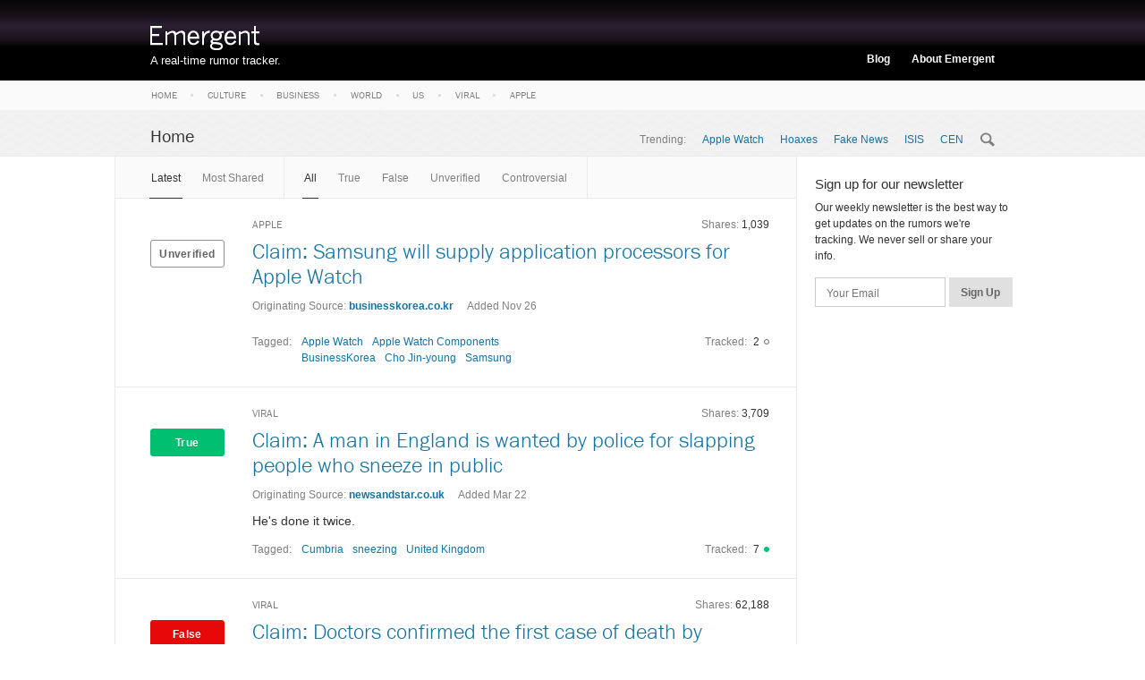

--- FILE ---
content_type: text/html
request_url: http://www.emergent.info/
body_size: 597
content:
<!DOCTYPE html>
<html lang="en-CA">
<head>
  <meta charset="utf-8">
  <link rel="stylesheet" type="text/css" href="/styles/main.css" />
  <script src="/scripts/app.min.js"></script>
  <title>Emergent</title>
  <meta http-equiv="X-UA-Compatible" content="IE=edge">
  <meta name="viewport" content="width=device-width, initial-scale=1">

  <script src="//use.typekit.net/mxw7exw.js"></script>
  <script>try{Typekit.load();}catch(e){}</script>
</head>
<body class="site">
  <main id="react"></main>

  <script>
    (function(i,s,o,g,r,a,m){i['GoogleAnalyticsObject']=r;i[r]=i[r]||function(){
    (i[r].q=i[r].q||[]).push(arguments)},i[r].l=1*new Date();a=s.createElement(o),
    m=s.getElementsByTagName(o)[0];a.async=1;a.src=g;m.parentNode.insertBefore(a,m)
    })(window,document,'script','//www.google-analytics.com/analytics.js','ga');

    ga('create', 'UA-55156414-1', 'auto');
    ga('send', 'pageview');
  </script>
</body>
</html>


--- FILE ---
content_type: text/css
request_url: http://www.emergent.info/styles/main.css
body_size: 10195
content:
/* normalize-scss 3.0.1+normalize.3.0.1 | MIT/GPLv2 License | bit.ly/normalize-scss */
/* Base
   ========================================================================== */
/**
 * Establish a vertical rhythm unit using $base-font-size, $base-line-height,
 * and $rhythm-unit variables. Also, correct text resizing oddly in IE 6/7 when
 * body `font-size` is set using `em` units.
 */
html {
  font-size: 100%;
  line-height: 1.5em; }

/**
 * 1. Set default font family to sans-serif.
 * 2. Prevent iOS text size adjust after orientation change, without disabling
 *    user zoom.
 */
html {
  font-family: sans-serif;
  /* 1 */
  -ms-text-size-adjust: 100%;
  /* 2 */
  -webkit-text-size-adjust: 100%;
  /* 2 */ }

/**
 * Remove default margin.
 */
body {
  margin: 0; }

/* HTML5 display definitions
   ========================================================================== */
/**
 * Correct `block` display not defined for any HTML5 element in IE 8/9.
 * Correct `block` display not defined for `details` or `summary` in IE 10/11 and Firefox.
 * Correct `block` display not defined for `main` in IE 11.
 */
article,
aside,
details,
figcaption,
figure,
footer,
header,
hgroup,
main,
nav,
section,
summary {
  display: block; }

/**
 * 1. Correct `inline-block` display not defined in IE 8/9.
 * 2. Normalize vertical alignment of `progress` in Chrome, Firefox, and Opera.
 */
audio,
canvas,
progress,
video {
  display: inline-block;
  /* 1 */
  *display: inline;
  *zoom: 1;
  vertical-align: baseline;
  /* 2 */ }

/**
 * Prevent modern browsers from displaying `audio` without controls.
 * Remove excess height in iOS 5 devices.
 */
audio:not([controls]) {
  display: none;
  height: 0; }

/**
 * Address `[hidden]` styling not present in IE 8/9/10.
 */
[hidden] {
  display: none; }

/**
 * Hide the `template` element in IE 8/9/11, Safari, and Firefox < 22.
 */
template {
  display: none; }

/* Links
   ========================================================================== */
/**
 * Remove the gray background color from active links in IE 10.
 */
a {
  background: transparent; }

/**
 * Improve readability when focused and also mouse hovered in all browsers.
 */
a:active,
a:hover {
  outline: 0; }

/* Text-level semantics
   ========================================================================== */
/**
 * Address styling not present in IE 8/9/10/11, Safari, and Chrome.
 */
abbr[title] {
  border-bottom: 1px dotted; }

/**
 * Address style set to `bolder` in Firefox 4+, Safari, and Chrome.
 */
b,
strong {
  font-weight: bold; }

/**
 * Set 1 unit of vertical rhythm on the top and bottom margin.
 */
blockquote {
  margin: 1.5em 40px; }

/**
 * Address styling not present in Safari and Chrome.
 */
dfn {
  font-style: italic; }

/**
 * Address variable `h1` font-size and margin within `section` and `article`
 * contexts in Firefox 4+, Safari, and Chrome.
 */
h1 {
  /* Set the font-size and line-height while keeping a proper vertical rhythm. */
  font-size: 2em;
  line-height: 1.5em;
  /* Set 1 unit of vertical rhythm on the top and bottom margins. */
  margin-top: 0.75em;
  margin-bottom: 0.75em; }

h2 {
  font-size: 1.5em;
  line-height: 2em;
  margin-top: 1em;
  margin-bottom: 1em; }

h3 {
  font-size: 1.17em;
  line-height: 1.28205em;
  margin-top: 1.28205em;
  margin-bottom: 1.28205em; }

h4 {
  font-size: 1em;
  line-height: 1.5em;
  margin-top: 1.5em;
  margin-bottom: 1.5em; }

h5 {
  font-size: 0.83em;
  line-height: 1.80723em;
  margin-top: 1.80723em;
  margin-bottom: 1.80723em; }

h6 {
  font-size: 0.67em;
  line-height: 2.23881em;
  margin-top: 2.23881em;
  margin-bottom: 2.23881em; }

/**
 * Address styling not present in IE 8/9.
 */
mark {
  background: #ff0;
  color: #000; }

/**
 * Set 1 unit of vertical rhythm on the top and bottom margin.
 */
p,
pre {
  margin: 1.5em 0; }

/**
 * Address inconsistent and variable font size in all browsers.
 */
small {
  font-size: 80%; }

/**
 * Prevent `sub` and `sup` affecting `line-height` in all browsers.
 */
sub,
sup {
  font-size: 75%;
  line-height: 0;
  position: relative;
  vertical-align: baseline; }

sup {
  top: -0.5em; }

sub {
  bottom: -0.25em; }

/* Lists
   ========================================================================== */
/**
 * Address margins set differently in IE 6/7.
 */
dl,
menu,
ol,
ul {
  margin: 1.5em 0; }

dd {
  margin: 0 0 0 40px; }

/**
 * Address paddings set differently in IE 6/7.
 */
menu,
ol,
ul {
  padding: 0 0 0 40px; }

/**
 * Correct list images handled incorrectly in IE 7.
 */
nav ul,
nav ol {
  list-style: none;
  list-style-image: none; }

/* Embedded content
   ========================================================================== */
/**
 * Remove border when inside `a` element in IE 8/9/10.
 */
img {
  border: 0;
  /* Improve image quality when scaled in IE 7. */
  -ms-interpolation-mode: bicubic; }

/**
 * Correct overflow not hidden in IE 9/10/11.
 */
svg:not(:root) {
  overflow: hidden; }

/* Grouping content
   ========================================================================== */
/**
 * Address margin not present in IE 8/9 and Safari.
 */
figure {
  margin: 1.5em 40px; }

/**
 * Address differences between Firefox and other browsers.
 */
hr {
  -moz-box-sizing: content-box;
  -webkit-box-sizing: content-box;
  box-sizing: content-box;
  height: 0; }

/**
 * Contain overflow in all browsers.
 */
pre {
  overflow: auto; }

/**
 * Address odd `em`-unit font size rendering in all browsers.
 */
code,
kbd,
pre,
samp {
  font-family: monospace, monospace;
  font-size: 1em; }

/* Forms
   ========================================================================== */
/**
 * Known limitation: by default, Chrome and Safari on OS X allow very limited
 * styling of `select`, unless a `border` property is set.
 */
/**
 * Correct margin displayed oddly in IE 6/7.
 */
form {
  margin: 0; }

/**
 * 1. Correct color not being inherited.
 *    Known issue: affects color of disabled elements.
 * 2. Correct font properties not being inherited.
 * 3. Address margins set differently in Firefox 4+, Safari, and Chrome.
 * 4. Address `font-family` inconsistency between `textarea` and other form in IE 7
 * 5. Improve appearance and consistency with IE 6/7.
 */
button,
input,
optgroup,
select,
textarea {
  color: inherit;
  /* 1 */
  font: inherit;
  /* 2 */
  margin: 0;
  /* 3 */
  *font-family: sans-serif;
  /* 4 */
  *vertical-align: middle;
  /* 5 */ }

/**
 * Address `overflow` set to `hidden` in IE 8/9/10/11.
 */
button {
  overflow: visible; }

/**
 * Address inconsistent `text-transform` inheritance for `button` and `select`.
 * All other form control elements do not inherit `text-transform` values.
 * Correct `button` style inheritance in Firefox, IE 8/9/10/11, and Opera.
 * Correct `select` style inheritance in Firefox.
 */
button,
select {
  text-transform: none; }

/**
 * 1. Avoid the WebKit bug in Android 4.0.* where (2) destroys native `audio`
 *    and `video` controls.
 * 2. Correct inability to style clickable `input` types in iOS.
 * 3. Improve usability and consistency of cursor style between image-type
 *    `input` and others.
 * 4. Remove inner spacing in IE 7 without affecting normal text inputs.
 *    Known issue: inner spacing remains in IE 6.
 */
button,
html input[type="button"],
input[type="reset"],
input[type="submit"] {
  -webkit-appearance: button;
  /* 2 */
  cursor: pointer;
  /* 3 */
  *overflow: visible;
  /* 4 */ }

/**
 * Re-set default cursor for disabled elements.
 */
button[disabled],
html input[disabled] {
  cursor: default; }

/**
 * Remove inner padding and border in Firefox 4+.
 */
button::-moz-focus-inner,
input::-moz-focus-inner {
  border: 0;
  padding: 0; }

/**
 * Address Firefox 4+ setting `line-height` on `input` using `!important` in
 * the UA stylesheet.
 */
input {
  line-height: normal; }

/**
 * It's recommended that you don't attempt to style these elements.
 * Firefox's implementation doesn't respect box-sizing, padding, or width.
 *
 * 1. Address box sizing set to `content-box` in IE 8/9/10.
 * 2. Remove excess padding in IE 8/9/10.
 * 3. Remove excess padding in IE 7.
 *    Known issue: excess padding remains in IE 6.
 */
input[type="checkbox"],
input[type="radio"] {
  -moz-box-sizing: border-box;
  -webkit-box-sizing: border-box;
  box-sizing: border-box;
  /* 1 */
  padding: 0;
  /* 2 */
  *height: 13px;
  /* 3 */
  *width: 13px;
  /* 3 */ }

/**
 * Fix the cursor style for Chrome's increment/decrement buttons. For certain
 * `font-size` values of the `input`, it causes the cursor style of the
 * decrement button to change from `default` to `text`.
 */
input[type="number"]::-webkit-inner-spin-button,
input[type="number"]::-webkit-outer-spin-button {
  height: auto; }

/**
 * 1. Address `appearance` set to `searchfield` in Safari and Chrome.
 * 2. Address `box-sizing` set to `border-box` in Safari and Chrome
 *    (include `-moz` to future-proof).
 */
input[type="search"] {
  -webkit-appearance: textfield;
  /* 1 */
  -moz-box-sizing: content-box;
  -webkit-box-sizing: content-box;
  box-sizing: content-box;
  /* 2 */
  /**
   * Remove inner padding and search cancel button in Safari and Chrome on OS X.
   * Safari (but not Chrome) clips the cancel button when the search input has
   * padding (and `textfield` appearance).
   */ }
  input[type="search"]::-webkit-search-cancel-button, input[type="search"]::-webkit-search-decoration {
    -webkit-appearance: none; }

/**
 * Define consistent border, margin, and padding.
 */
fieldset {
  margin: 0 2px;
  /* Apply borders and padding that keep the vertical rhythm. */
  border-color: #c0c0c0;
  border-top-width: 0.0625em;
  border-top-style: solid;
  padding-top: 0.4625em;
  border-bottom-width: 0.0625em;
  border-bottom-style: solid;
  padding-bottom: 0.9125em;
  border-left-width: 0.0625em;
  border-left-style: solid;
  padding-left: 0.875em;
  border-right-width: 0.0625em;
  border-right-style: solid;
  padding-right: 0.875em; }

/**
 * 1. Correct `color` not being inherited in IE 8/9/10/11.
 * 2. Remove padding so people aren't caught out if they zero out fieldsets.
 * 3. Correct alignment displayed oddly in IE 6/7.
 */
legend {
  border: 0;
  /* 1 */
  padding: 0;
  /* 2 */
  *margin-left: -7px;
  /* 3 */ }

/**
 * Remove default vertical scrollbar in IE 8/9/10/11.
 */
textarea {
  overflow: auto; }

/**
 * Don't inherit the `font-weight` (applied by a rule above).
 * NOTE: the default cannot safely be changed in Chrome and Safari on OS X.
 */
optgroup {
  font-weight: bold; }

/* Tables
   ========================================================================== */
/**
 * Remove most spacing between table cells.
 */
table {
  border-collapse: collapse;
  border-spacing: 0; }

td,
th {
  padding: 0; }

.shares-label, .sources-label {
  color: #7f7f7f; }

.section-content {
  clear: both;
  padding: 1em; }

.section-content {
  background-color: #ffffff;
  border: 1px solid #b2b2b2;
  box-shadow: 0 1px 2px rgba(0, 0, 0, 0.1); }

.article-footer:after, .claim-footer-next:after, .card-header:after, .articles-filtering:after,
.sources-filtering:after, .navigation-footer-social:after, .navigation-social-buttons:after, .site-logo:after, .site-header-secondary > .container:after, .site-footer .container:after, .section:after, .page-timeline .article:after {
  clear: both;
  content: '';
  display: table; }

.articles-title, .section-title {
  font-size: 1.6em;
  margin-top: 0; }

.sr-only {
  border: 0;
  clip: rect(0, 0, 0, 0);
  height: 1px;
  margin: -1px;
  overflow: hidden;
  padding: 0;
  position: absolute;
  width: 1px; }

@media (min-width: 0) and (max-width: 48em) {
  .hidden-mobile {
    display: none !important; } }

@media (min-width: 48em) {
  .hidden-desktop {
    display: none !important; } }

.no-wrap {
  white-space: nowrap; }

.spacer-10 {
  width: 10px;
  display: inline-block; }

@media (min-width: 0) {
  .container,
  .page-content {
    max-width: 100%;
    margin-left: auto;
    margin-right: auto; }
    .container:after,
    .page-content:after {
      content: " ";
      display: block;
      clear: both; } }
@media (min-width: 48em) {
  .container,
  .page-content {
    max-width: 100%;
    margin-left: auto;
    margin-right: auto; }
    .container:after,
    .page-content:after {
      content: " ";
      display: block;
      clear: both; } }
@media (min-width: 68em) {
  .container,
  .page-content {
    max-width: 1024px;
    margin-left: auto;
    margin-right: auto; }
    .container:after,
    .page-content:after {
      content: " ";
      display: block;
      clear: both; } }

@media (min-width: 0) {
  .section-with-sidebar .section-header, .page-about > .container, .no-result, .articles-filtering,
  .sources-filtering.articles-filtering, .page-meta > .container, .site-header-primary, .site-header-categories > .container, .site-header-secondary > .container, .site-footer .container {
    padding-left: 15px;
    padding-right: 15px; } }
@media (min-width: 48em) {
  .section-with-sidebar .section-header, .page-about > .container, .no-result, .articles-filtering,
  .sources-filtering.articles-filtering, .page-meta > .container, .site-header-primary, .site-header-categories > .container, .site-header-secondary > .container, .site-footer .container {
    padding-left: 20px;
    padding-right: 20px; } }
@media (min-width: 68em) {
  .section-with-sidebar .section-header, .page-about > .container, .no-result, .articles-filtering,
  .sources-filtering.articles-filtering, .page-meta > .container, .site-header-primary, .site-header-categories > .container, .site-header-secondary > .container, .site-footer .container {
    padding-left: 40px;
    padding-right: 40px; } }

.section-with-sidebar .section-header {
  margin-top: 2em;
  margin-bottom: 2em; }
  .section-with-sidebar .section-header.with-stance, .section-with-sidebar .section-header.with-truthiness {
    position: relative; }
    @media (min-width: 48em) {
      .section-with-sidebar .section-header.with-stance, .section-with-sidebar .section-header.with-truthiness {
        padding-left: 10.2em; }
        .section-with-sidebar .section-header.with-stance .stance, .section-with-sidebar .section-header.with-stance .truthiness, .section-with-sidebar .section-header.with-truthiness .stance, .section-with-sidebar .section-header.with-truthiness .truthiness {
          top: 0.3em; } }

@media (min-width: 48em) {
  .site-logo {
    width: 23.40426%;
    float: left;
    margin-right: 2.12766%; }

  .site-menu {
    width: 74.46809%;
    float: right;
    margin-right: 0; }

  .articles-holder,
  .section-with-sidebar {
    width: 74.46809%;
    float: left; }

  .page-navigation {
    width: 25.53191%;
    float: left; }

  .mailchimp {
    width: 65.95745%;
    float: left;
    margin-right: 2.12766%; }

  .social-media {
    width: 31.91489%;
    float: right;
    margin-right: 0; }

  .page-article .page-content,
  .page-article .page-chart,
  .page-article .page-articles,
  .page-claim .page-content,
  .page-claim .page-chart,
  .page-claim .page-articles {
    clear: both;
    width: 100%;
    float: left;
    margin-left: 0;
    margin-right: 0; }

  .page-about .page-content {
    width: 82.97872%;
    float: left;
    margin-right: 2.12766%; }

  .card-all .card-title {
    width: 23.40426%;
    float: left;
    margin-right: 2.12766%; }
  .card-all .card-meta {
    width: 74.46809%;
    float: right;
    margin-right: 0; } }
* {
  box-sizing: border-box; }

body {
  color: #323232;
  font-family: "Helvetica Neue", Helvetica, Arial, sans-serif;
  font-size: 15px;
  line-height: 1.5;
  overflow-x: hidden;
  -webkit-font-smoothing: antialiased; }

a {
  color: #1473a3; }

h1,
h2,
h3,
h4,
h5,
h6 {
  line-height: 1.2; }

h1 {
  font-weight: 400;
  font-family: "franklin-gothic-urw", Helvetica, Arial, sans-serif; }

h2 {
  font-weight: 500; }

h3 {
  font-weight: 500; }

h4 {
  font-weight: 500; }

p {
  margin-top: 0; }

strong {
  font-weight: 500; }

button:active, button:focus {
  outline: 0; }

.social-media {
  text-align: right; }
  .social-media .icon {
    background-size: 24px 24px; }

.icon {
  text-indent: -9999px; }

.icon-confirmed,
.icon-resolved {
  background-image: url('/images/verified.svg');
  background-size: 15px 15px;
  display: inline-block;
  height: 15px;
  width: 15px;
  vertical-align: top; }

.icon-confirmed-truthiness {
  background-image: url('/images/verified-truthiness.svg');
  background-size: 15px 15px;
  display: inline-block;
  height: 15px;
  width: 15px;
  vertical-align: top; }

.icon-added {
  background-image: url('/images/originated.svg');
  background-size: 15px 15px;
  display: inline-block;
  height: 15px;
  width: 15px;
  vertical-align: top; }

.icon-most-shared {
  background-image: url('/images/shared.png');
  background-repeat: no-repeat;
  display: inline-block;
  height: 26px;
  margin-right: 5px;
  margin-top: -6px;
  vertical-align: middle;
  width: 26px; }

.icon-facebook,
.icon-twitter,
.icon-google {
  background-position: center center;
  background-repeat: no-repeat;
  background-size: 20px 20px;
  display: inline-block;
  height: 24px;
  vertical-align: top;
  width: 24px; }

.icon-facebook {
  background-image: url('/images/facebook.svg');
  width: 18px; }

.icon-twitter {
  background-image: url('/images/twitter.svg'); }

.icon-google {
  background-image: url('/images/google.svg'); }

.icon-search {
  background-image: url('/images/search.svg');
  background-position: center center;
  background-repeat: no-repeat;
  background-size: 16px 16px;
  display: inline-block;
  height: 16px;
  width: 16px;
  overflow: hidden; }

.icon-close {
  background-image: url('/images/close.svg');
  background-position: center center;
  background-repeat: no-repeat;
  background-size: 11px 11px;
  display: inline-block;
  height: 11px;
  width: 11px;
  overflow: hidden; }

.icon-facebook-round,
.icon-twitter-round {
  background-position: center center;
  background-repeat: no-repeat;
  background-size: 21px 21px;
  display: inline-block;
  height: 21px;
  vertical-align: top;
  width: 21px; }

.icon-facebook-round {
  background-image: url('/images/facebook-round.svg'); }

.icon-twitter-round {
  background-image: url('/images/twitter-round.svg'); }

.icon-facebook-white,
.icon-twitter-white {
  background-position: center center;
  background-repeat: no-repeat;
  display: inline-block;
  vertical-align: top; }

.icon-facebook-white {
  background-image: url('/images/facebook-white.svg');
  width: 9px;
  height: 14px; }

.icon-twitter-white {
  background-image: url('/images/twitter-white.svg');
  width: 15px;
  height: 14px; }

.icon-dispute {
  background-image: url('/images/dispute.svg');
  background-position: center center;
  background-repeat: no-repeat;
  background-size: 17px 20px;
  display: inline-block;
  height: 20px;
  width: 17px; }

.icon-submit-a-source {
  background-image: url('/images/submit.svg');
  background-position: center center;
  background-repeat: no-repeat;
  display: inline-block;
  height: 20px;
  width: 14px; }

.list-unstyled {
  list-style-type: none;
  padding-left: 0; }

input[type="text"],
input[type="email"],
input[type="search"] {
  box-shadow: 0;
  padding: .5em .75em; }

input[type="search"] {
  width: 60%; }

input[type="submit"] {
  border: 0;
  border-radius: 2px;
  padding: .5em .75em; }

ul.credits {
  list-style-type: none;
  margin: 0;
  padding: 0; }

.page-about > .container {
  padding-top: 2em;
  padding-bottom: 2em; }

.page-articles {
  padding-bottom: 0; }

.articles-title {
  margin-bottom: 1em; }

.articles {
  list-style-type: none;
  margin-bottom: 0;
  margin-top: 0;
  padding-left: 0; }

.article-title {
  font-family: "franklin-gothic-urw", Helvetica, Arial, sans-serif;
  font-size: 1.6em;
  font-weight: 300;
  margin-bottom: .5em;
  margin-top: 0; }
  .article-title > a {
    text-decoration: none; }
  @media (min-width: 0) and (max-width: 48em) {
    .article-title {
      clear: both; } }

.article-list-title {
  margin-bottom: 0.5em; }
  .article-list-title a {
    text-decoration: none;
    font-weight: 600; }

.article-meta,
.article-byline {
  font-size: 0.8em;
  line-height: 1.2; }

.article-meta {
  margin-bottom: .75em;
  color: #7f7f7f; }
  @media (min-width: 0) and (max-width: 48em) {
    .article-meta {
      float: right; } }

.article-category {
  color: #7f7f7f;
  font-family: "franklin-gothic-urw", Helvetica, Arial, sans-serif;
  text-transform: uppercase; }

.article-updated {
  font-weight: 500; }

.article-shares {
  color: #323232;
  font-weight: 500; }
  @media (min-width: 48em) {
    .article-shares {
      float: right; } }
  .article-shares .label {
    color: #7f7f7f; }

.article-byline {
  color: #7f7f7f;
  margin-bottom: 1em;
  font-weight: 500; }
  .article-byline .article-source {
    margin-right: 15px; }

.article-source a {
  font-weight: 600;
  text-decoration: none; }
.article-source .indicator {
  margin-right: 5px;
  margin-left: 8px; }

.article-originated {
  display: inline-block; }
  @media (min-width: 0) and (max-width: 48em) {
    .article-originated {
      display: block;
      margin: 0.4em 0; } }

.article-content {
  font-size: 0.95em;
  margin-bottom: 0; }
  @media (min-width: 0) and (max-width: 48em) {
    .article-content {
      clear: both;
      line-height: 1.4; } }

.article-tags,
.article-tracked {
  font-size: 0.8em;
  font-weight: 500;
  margin-top: 1em; }
  .article-tags .label,
  .article-tracked .label {
    color: #7f7f7f; }

.article-tags {
  position: relative;
  padding-left: 55px; }
  .article-tags .label {
    position: absolute;
    left: 0; }
  .article-tags a {
    text-decoration: none;
    display: inline-block;
    margin-right: 10px; }

@media (min-width: 0) and (max-width: 48em) {
  .article-footer {
    margin-top: 1em; } }
@media (min-width: 48em) {
  .article-footer .article-tags {
    width: 57.44681%;
    float: left;
    margin-right: 2.12766%; } }
@media (min-width: 48em) {
  .article-footer .article-tracked {
    text-align: right;
    width: 31.91489%;
    float: right;
    margin-right: 0; } }
.article-footer .tracked-group {
  display: inline-block;
  margin-left: 7px; }
  .article-footer .tracked-group .indicator {
    margin-left: 5px; }

.article-preview {
  border-bottom: 1px solid #eaeaea;
  padding: 1em;
  position: relative; }
  @media (min-width: 48em) {
    .article-preview {
      padding: 1.5em 2em 1.5em 10.2em; } }

.articles li:last-child .article-preview {
  border-bottom: none; }

.no-result {
  padding-top: 2em;
  padding-bottom: 2em; }
  @media (min-width: 48em) {
    .no-result {
      min-height: 200px; } }

.article-source-title {
  color: #7f7f7f;
  font-size: 1em;
  margin-bottom: 1em; }

.article-source {
  /* font-size: .95em; */ }

.article-revision .article-header,
.article-revision .article-footer {
  padding: 1em; }

.changes {
  font-size: 1em;
  font-weight: 500;
  list-style-type: none;
  margin-bottom: 0;
  margin-top: 0;
  padding-left: 0; }

.page-articles {
  padding-top: 2em;
  padding-bottom: 2em; }
  .page-articles .article.with-stance {
    position: relative; }
    @media (min-width: 48em) {
      .page-articles .article.with-stance {
        padding-left: 8em; }
        .page-articles .article.with-stance .stance {
          left: 0;
          top: 0; } }
  .page-articles .articles > li {
    border-bottom: 1px solid #ebebeb; }
    @media (min-width: 0) and (max-width: 48em) {
      .page-articles .articles > li {
        padding-top: 2em; } }

@media (min-width: 48em) {
  .page-claim .page-meta .container,
  .page-claim .sources-filtering .container {
    padding-left: 10.2em; } }

.page-claim-body .page-content {
  padding-bottom: 0; }

.article-list-title time {
  margin-right: 10px; }

.claim-footer-next {
  border-top: 1px solid #ebebeb;
  padding: 2em 0; }
  @media (min-width: 0) and (max-width: 48em) {
    .claim-footer-next {
      padding-left: 15px;
      padding-right: 15px; } }
  .claim-footer-next .next-label {
    font-size: 0.95em;
    color: #7f7f7f;
    font-weight: 500; }
  .claim-footer-next .next-link-holder {
    position: relative;
    padding-left: 5.5em;
    margin-top: 0.5em; }
    .claim-footer-next .next-link-holder .truthiness {
      position: absolute;
      left: 0;
      top: 0.1em; }
    .claim-footer-next .next-link-holder a {
      text-decoration: none;
      font-size: 1.2em; }
  @media (min-width: 48em) {
    .claim-footer-next .container {
      padding-left: 10.2em;
      padding-right: 19%; } }

.cards {
  max-width: 445px; }

.card-categories {
  display: table;
  border: 1px solid #ebebeb;
  border-radius: 5px;
  width: 100%;
  background-clip: padding-box;
  background-color: #ffffff; }
  .card-categories.card-categories-1 {
    width: 33.3%; }
  .card-categories.card-categories-2 {
    width: 66.6%; }
  .card-categories.card-categories-3 {
    width: 100%; }

.card-category {
  display: table-cell;
  vertical-align: top;
  border-right: 1px solid #ebebeb;
  background-clip: padding-box; }
  .card-category.card-category-for {
    background-color: #f2fcf8; }
  .card-category.card-category-against {
    background-color: #fff2f2; }
  .card-category:last-child {
    border-right: none; }
  .card-categories-1 .card-category {
    width: 100%; }
  .card-categories-2 .card-category {
    width: 50%; }
  .card-categories-3 .card-category {
    width: 33.3%; }

.card {
  position: relative;
  margin-bottom: 1em; }
  .card:last-child {
    margin-bottom: 0; }
  .card .sources {
    font-size: 1.1em;
    display: table;
    width: 100%; }
    .card .sources .sources-count,
    .card .sources .indicator-holder {
      vertical-align: top;
      display: table-cell;
      text-align: left; }
    .card .sources .sources-count {
      white-space: nowrap;
      width: 5px; }
    .card .sources .indicator-holder {
      padding-top: 10px;
      padding-left: 5px; }
  @media (min-width: 48em) {
    .card {
      margin-bottom: 0; } }

.card-header,
.card-content {
  padding: 1em; }

.card-header {
  padding-bottom: 0;
  line-height: 1; }

.card-title {
  display: inline-block;
  font-weight: 500;
  margin-bottom: 0;
  margin-top: 0;
  color: #7f7f7f;
  font-size: 1.1em;
  color: #323232; }
  .card-title .icon {
    margin-top: 0;
    margin-left: .5em; }

.card-meta {
  text-align: right; }

.card-content {
  width: 100%; }

.articles-filtering,
.sources-filtering {
  border-bottom: 1px solid #ebebeb;
  padding-right: 0; }
  .articles-filtering.articles-filtering,
  .sources-filtering.articles-filtering {
    background-color: #fafafa; }
    @media (min-width: 0) and (max-width: 48em) {
      .articles-filtering.articles-filtering,
      .sources-filtering.articles-filtering {
        padding-left: 0;
        padding-right: 0; } }
  .articles-filtering.sources-filtering,
  .sources-filtering.sources-filtering {
    background-color: #fdfdfd; }
    @media (min-width: 48em) {
      .articles-filtering.sources-filtering,
      .sources-filtering.sources-filtering {
        margin-left: 5px; } }
    @media (min-width: 0) and (max-width: 48em) {
      .articles-filtering.sources-filtering,
      .sources-filtering.sources-filtering {
        padding-left: 15px;
        padding-right: 15px; } }
  .articles-filtering .navigation-filtering,
  .sources-filtering .navigation-filtering {
    float: left;
    margin-left: -2px; }
    @media (min-width: 0) and (max-width: 48em) {
      .articles-filtering .navigation-filtering,
      .sources-filtering .navigation-filtering {
        padding-left: 15px;
        padding-right: 15px; } }
    .articles-filtering .navigation-filtering li,
    .sources-filtering .navigation-filtering li {
      float: left;
      margin-bottom: -1px; }
    .articles-filtering .navigation-filtering .navigation-link,
    .sources-filtering .navigation-filtering .navigation-link {
      color: #7f7f7f;
      border-bottom: 1px solid transparent;
      line-height: 1;
      font-size: 0.7em;
      padding: 18px 2px 16px;
      margin: 0 11px 0 0;
      transition: border .15s ease-in-out; }
      @media (min-width: 48em) {
        .articles-filtering .navigation-filtering .navigation-link,
        .sources-filtering .navigation-filtering .navigation-link {
          margin: 0 20px 0 0;
          font-size: 0.8em; } }
      .articles-filtering .navigation-filtering .navigation-link:hover,
      .sources-filtering .navigation-filtering .navigation-link:hover {
        border-bottom-color: #b2b2b2; }
      .articles-filtering .navigation-filtering .navigation-link.active,
      .sources-filtering .navigation-filtering .navigation-link.active {
        color: #323232;
        border-bottom-color: #323232; }
    .articles-filtering .navigation-filtering + .navigation-filtering,
    .sources-filtering .navigation-filtering + .navigation-filtering {
      margin-left: 0; }
      @media (min-width: 0) and (max-width: 48em) {
        .articles-filtering .navigation-filtering + .navigation-filtering,
        .sources-filtering .navigation-filtering + .navigation-filtering {
          float: none;
          clear: both;
          border-top: 1px solid #ebebeb; } }
      @media (min-width: 48em) {
        .articles-filtering .navigation-filtering + .navigation-filtering,
        .sources-filtering .navigation-filtering + .navigation-filtering {
          padding-left: 11px;
          border-left: 1px solid #ebebeb;
          border-right: 1px solid #ebebeb; } }
      @media (min-width: 48em) {
        .articles-filtering .navigation-filtering + .navigation-filtering,
        .sources-filtering .navigation-filtering + .navigation-filtering {
          padding-left: 20px; } }

.filters {
  background-color: #fafafa;
  border-bottom: 1px solid #ebebeb;
  border-left: 1px solid #ebebeb;
  border-right: 1px solid #ebebeb;
  list-style-type: none;
  margin-bottom: 2em;
  margin-top: 0;
  padding-left: 1em; }
  .filters > li {
    display: inline-block; }
    .filters > li + li {
      margin-left: 1.5em; }
  @media (min-width: 48em) {
    .filters {
      margin-left: 40px;
      margin-right: 40px; } }

.filter {
  background-color: transparent;
  border: 0;
  display: inline-block;
  font-size: 0.8em;
  padding: 1em 0;
  width: 100%; }
  .filter:focus {
    outline: 0; }
  .filter:hover {
    box-shadow: 0 1px 0 #b2b2b2; }
  .filter.is-selected {
    box-shadow: 0 1px 0 #323232; }

.menu {
  list-style-type: none;
  margin-bottom: 0;
  margin-top: 0;
  padding-left: 0; }
  .menu > li {
    float: left; }
    .menu > li + li {
      margin-left: 2em; }

.menu-item {
  display: block;
  text-decoration: none; }

.menu-site {
  float: right; }
  .menu-site .menu-item {
    color: #ffffff;
    line-height: 38px;
    opacity: .75;
    transition: opacity .15s ease-in-out; }
    .menu-site .menu-item.active {
      opacity: 1; }
    .menu-site .menu-item:hover {
      opacity: 1; }

.navigation {
  list-style-type: none;
  margin-bottom: 0;
  margin-top: 0;
  padding-left: 0; }

.navigation-link {
  display: block;
  text-decoration: none; }
  .navigation-link .icon {
    margin-right: 10px;
    vertical-align: top; }

.navigation-label {
  display: block;
  color: #7f7f7f;
  font-size: 0.8em;
  font-weight: 500; }

button.navigation-link {
  border: 0;
  background-color: transparent;
  padding: unherit; }

.site-menu-toggle {
  width: 22px;
  height: 16px;
  display: block;
  background: none;
  border: 0;
  margin: 0;
  padding: 0;
  outline: none;
  position: absolute;
  right: 15px;
  top: 50%;
  margin-top: -8px;
  border-top: 2px solid #ffffff;
  border-bottom: 2px solid #ffffff;
  transition: opacity .15s ease-in-out; }
  @media (min-width: 48em) {
    .site-menu-toggle {
      display: none; } }
  .site-menu-toggle span {
    text-indent: 100%;
    overflow: hidden;
    display: block;
    width: 100%;
    height: 2px;
    background-color: #ffffff; }
  .site-menu-toggle:hover {
    opacity: .75; }

.navigation-site {
  float: right;
  font-size: 0.8em;
  display: none; }
  @media (min-width: 48em) {
    .navigation-site {
      display: block; } }
  .navigation-site > li {
    float: left; }
  .navigation-site .navigation-link {
    color: #ffffff;
    font-weight: 700;
    line-height: 38px;
    opacity: 1;
    padding-left: 2em;
    transition: opacity .15s ease-in-out; }
    .navigation-site .navigation-link.active {
      opacity: .75; }
    .navigation-site .navigation-link:hover {
      opacity: .75; }

@media (min-width: 0) and (max-width: 48em) {
  .navigation-site {
    transition: max-height .15s ease-in-out;
    max-height: 0;
    display: block;
    overflow-y: hidden;
    position: absolute;
    top: 100%;
    left: 0;
    width: 100%;
    background: #000;
    z-index: 5; }
    .navigation-site .navigation-link {
      padding-left: 1em; }

  .site-header.nav-toggle-active .navigation-site {
    max-height: 50px; } }
.navigation-categories {
  font-family: "franklin-gothic-urw", Helvetica, Arial, sans-serif;
  font-size: 0.95em;
  margin-left: -5px;
  text-transform: uppercase;
  white-space: nowrap;
  width: 100%; }
  .navigation-categories > li {
    display: inline-block;
    white-space: nowrap;
    position: relative; }
    .navigation-categories > li:before {
      content: '';
      width: 3px;
      height: 3px;
      display: inline-block;
      margin: 0 10px;
      background: #e0e0e0;
      vertical-align: middle; }
    .navigation-categories > li:first-child:before {
      display: none; }
  .navigation-categories .navigation-link {
    color: #7f7f7f;
    display: inline-block;
    font-weight: 500;
    opacity: 1;
    padding: .7em .5em;
    transition: color .25s ease;
    white-space: nowrap; }
    .navigation-categories .navigation-link:hover {
      color: #323232; }

.navigation-trending {
  margin-right: -5px;
  display: inline-block; }
  .navigation-trending > li {
    display: inline-block;
    position: relative; }
  .navigation-trending .navigation-link {
    opacity: 1;
    transition: opacity .15s ease;
    display: inline-block;
    margin: 0 .75em;
    font-size: 0.8em; }
    .navigation-trending .navigation-link.active {
      opacity: .75; }
    .navigation-trending .navigation-link:hover {
      opacity: .75; }

.navigation-page > li {
  padding: 15px; }
  .navigation-page > li:first-child {
    border-top: 1px solid #eaeaea; }
  @media (min-width: 48em) {
    .navigation-page > li {
      padding: 20px; }
      .navigation-page > li:first-child {
        border-top: none; } }
.navigation-page p {
  margin-bottom: 0;
  margin-top: 0.5em;
  font-size: 0.8em; }
.navigation-page .navigation-link {
  font-size: 0.8em;
  font-weight: 700;
  text-decoration: underline; }

.navigation-social .navigation-link {
  line-height: 21px;
  margin-top: 0.5em; }

.navigation-footer-social {
  border-top: 1px solid #ebebeb;
  padding: 2em 0; }
  @media (min-width: 0) and (max-width: 48em) {
    .navigation-footer-social {
      padding-left: 15px;
      padding-right: 15px; } }
  @media (min-width: 48em) {
    .navigation-footer-social .navigation {
      margin-left: 10.2em; } }
  .navigation-footer-social .navigation > li {
    float: left; }
    .navigation-footer-social .navigation > li:first-child {
      float: none; }
  .navigation-footer-social .navigation .navigation-label {
    color: #7f7f7f;
    font-size: 0.8em;
    line-height: 1;
    display: block;
    margin-bottom: 0.5em; }
  .navigation-footer-social .navigation .navigation-link {
    margin-right: 0.5em;
    width: 31px;
    height: 31px;
    overflow: hidden;
    background-color: #000; }
    .navigation-footer-social .navigation .navigation-link.facebook {
      padding: 8px 0 0 10px;
      background-color: #3b5898; }
      .navigation-footer-social .navigation .navigation-link.facebook:hover {
        background-color: #344d86; }
    .navigation-footer-social .navigation .navigation-link.twitter {
      padding: 8px 0 0 8px;
      background-color: #01aced; }
      .navigation-footer-social .navigation .navigation-link.twitter:hover {
        background-color: #019ad4; }

.navigation-social-buttons {
  border-top: 1px solid #ebebeb;
  margin-top: 1em;
  padding-top: 1em; }
  .navigation-social-buttons li {
    float: left;
    margin-right: 10px;
    margin-top: 0.5em; }
    .navigation-social-buttons li:last-child {
      margin-right: 0; }
    .navigation-social-buttons li .navigation-link {
      line-height: 1;
      display: block;
      padding: 1em 2em;
      text-align: center;
      background-color: #000;
      color: #FFF;
      font-weight: 600;
      font-size: 0.95em;
      transition: background .15s ease-in-out;
      min-width: 250px; }
      .navigation-social-buttons li .navigation-link .icon {
        margin-right: 15px; }
      .navigation-social-buttons li .navigation-link.facebook {
        background-color: #3b5898; }
        .navigation-social-buttons li .navigation-link.facebook:hover {
          background-color: #344d86; }
      .navigation-social-buttons li .navigation-link.twitter {
        background-color: #01aced; }
        .navigation-social-buttons li .navigation-link.twitter:hover {
          background-color: #019ad4; }

.navigation-footer li {
  float: left;
  margin-left: 30px; }
  .navigation-footer li a {
    font-size: 0.8em;
    color: #7f7f7f; }
  .navigation-footer li:first-child {
    margin-left: 0; }

.page {
  background-color: #ffffff; }

.page-title {
  margin-top: 0;
  margin-bottom: 0.5em; }
  @media (min-width: 0) and (max-width: 48em) {
    .page-title {
      clear: both; } }

.page-content {
  padding-bottom: 2em; }
  .page-content.page-claims-parent {
    padding-bottom: 0; }

.page-meta {
  background-color: #fcfcfc;
  border-top: 1px solid #ebebeb;
  border-bottom: 1px solid #ebebeb;
  padding-top: 1.5em;
  padding-bottom: 1.5em; }
  .page-meta .meta-title {
    margin-top: 0;
    font-family: "franklin-gothic-urw", Helvetica, Arial, sans-serif;
    font-weight: 400;
    margin-bottom: 0.5em; }

.site-header {
  background-color: #000;
  color: #ffffff;
  position: relative;
  background: url('/images/background-header.png') repeat-x;
  background-size: 1px 90px;
  background-position: center center; }
  @media (min--moz-device-pixel-ratio: 1.3), (-o-min-device-pixel-ratio: 2.6 / 2), (-webkit-min-device-pixel-ratio: 1.3), (min-device-pixel-ratio: 1.3), (min-resolution: 1.3dppx) {
    .site-header {
      background-image: url('/images/background-header@2x.png'); } }

.site-header-primary {
  height: 3.3em;
  padding-top: 1em; }
  @media (min-width: 48em) {
    .site-header-primary {
      padding-top: 1.9em;
      height: 6em; }
      .site-header-primary .site-menu {
        padding-top: 1.25em; } }

.site-logo {
  text-decoration: none; }
  .site-logo .tagline {
    text-decoration: none;
    color: #FFF;
    font-size: 11px;
    line-height: 1;
    float: left;
    display: block;
    padding-bottom: 10px;
    margin-left: 15px;
    padding-top: 8px; }
    @media (min-width: 48em) {
      .site-logo .tagline {
        margin-top: 0.2em;
        margin-bottom: 0;
        padding-top: 2px;
        padding-bottom: 0;
        padding-left: 0;
        float: none;
        font-size: 13px;
        margin-left: 0; } }
  .site-logo .emergent {
    background: url('/images/emergent.png') no-repeat;
    background-size: 96px 22px;
    height: 22px;
    line-height: 1;
    margin-bottom: 0;
    padding-top: 0.35em;
    text-indent: -9999px;
    width: 96px;
    float: left;
    display: block; }
    @media (min--moz-device-pixel-ratio: 1.3), (-o-min-device-pixel-ratio: 2.6 / 2), (-webkit-min-device-pixel-ratio: 1.3), (min-device-pixel-ratio: 1.3), (min-resolution: 1.3dppx) {
      .site-logo .emergent {
        background-image: url('/images/emergent@2x.png'); } }
    @media (min-width: 48em) {
      .site-logo .emergent {
        float: none;
        background: url('/images/emergent.png') no-repeat;
        background-size: 122px 28px;
        height: 28px;
        padding-top: 0;
        width: 122px; } }
  @media (min-width: 48em) and (min--moz-device-pixel-ratio: 1.3), (min-width: 48em) and (-o-min-device-pixel-ratio: 2.6 / 2), (min-width: 48em) and (-webkit-min-device-pixel-ratio: 1.3), (min-width: 48em) and (min-device-pixel-ratio: 1.3), (min-width: 48em) and (min-resolution: 1.3dppx) {
    .site-logo .emergent {
      background-image: url('/images/emergent@2x.png'); } }

.site-header-categories {
  background-color: #fafafa;
  overflow: hidden;
  overflow-x: scroll;
  -webkit-overflow-scrolling: touch; }
  @media (min-width: 48em) {
    .site-header-categories {
      overflow: hidden; } }
  .site-header-categories .navigation-link {
    font-size: 0.8em; }

.site-header-secondary {
  background: #f2f2f2 url('/images/pattern.svg') top left repeat;
  border-bottom: 1px solid #ebebeb;
  min-height: 52px; }
  .site-header-secondary > .container {
    position: relative; }
  .site-header-secondary .page-title {
    font-family: "franklin-gothic-urw", Helvetica, Arial, sans-serif;
    font-weight: 400;
    margin: 1em 0 .6em;
    line-height: 1;
    font-size: 1.3em; }
  .site-header-secondary .page-title-holder {
    float: left;
    transition: opacity .15s ease-in-out; }
  .site-header-secondary .search-holder {
    float: right;
    margin-top: 1.4em;
    position: relative; }

.site-menu-trending {
  float: left;
  transition: opacity .15s ease-in-out;
  opacity: 1;
  display: none; }
  @media (min-width: 48em) {
    .site-menu-trending {
      display: block; } }
  .site-menu-trending .label {
    color: #7f7f7f;
    font-size: 0.8em;
    display: inline-block;
    padding: 0 .75em; }

.articles-search {
  float: left;
  margin: 0.3em 0 0 1em; }
  .articles-search .search-toggle,
  .articles-search .search-close {
    display: block;
    margin: 0;
    padding: 0;
    border: none;
    background-color: transparent;
    width: 16px;
    height: 16px;
    outline: none;
    transition: opacity .15s ease-in-out; }
    .articles-search .search-toggle .icon,
    .articles-search .search-close .icon {
      display: block; }
    .articles-search .search-toggle:hover,
    .articles-search .search-close:hover {
      opacity: .75; }
  .articles-search .search-close {
    width: 20px;
    height: 20px; }
  .articles-search .articles-search-holder {
    position: absolute;
    right: -5px;
    bottom: -0.313em;
    width: 0;
    overflow: hidden;
    opacity: 0;
    transition: opacity .15s ease-in-out; }
    @media (min-width: 48em) {
      .articles-search .articles-search-holder {
        bottom: -0.05em; } }
    .articles-search .articles-search-holder .inner {
      position: relative; }
    .articles-search .articles-search-holder input {
      background-color: #fafafa;
      border: 1px solid #eeeeee;
      line-height: 1;
      font-size: 16px;
      padding: 5px 25px 4px 10px;
      outline: none;
      width: 220px;
      box-sizing: border-box;
      border-radius: 0;
      -webkit-appearance: none; }
    .articles-search .articles-search-holder .search-close {
      position: absolute;
      right: 0;
      top: 50%;
      margin-top: -10px; }

.site-header-secondary.search-toggle-active .site-menu-trending {
  opacity: 0; }
.site-header-secondary.search-toggle-active .articles-search-holder {
  display: block;
  opacity: 1;
  width: auto; }
@media (min-width: 0) and (max-width: 48em) {
  .site-header-secondary.search-toggle-active .page-title-holder {
    opacity: 0; } }

.site-footer {
  border-top: 1px solid #ebebeb; }
  .site-footer .container .copyright {
    padding: 1em 0 0;
    font-size: 0.8em;
    color: #7f7f7f; }
  .site-footer .container .footer-menu {
    padding: 1em 0 2em; }
  @media (min-width: 48em) {
    .site-footer .container .copyright {
      float: left;
      padding: 1em 0; }
    .site-footer .container .footer-menu {
      float: right;
      padding: 1em 0 2em; } }

.section-title {
  margin-bottom: .75em; }

@media (min-width: 48em) {
  .section-with-sidebar {
    border-right: 1px solid #eaeaea; } }
@media (min-width: 68em) {
  .section-with-sidebar {
    border-left: 1px solid transparent; }
    .section-with-sidebar.articles-holder {
      border-left-color: #eaeaea; } }

.shares-over-time {
  display: none; }
  @media (min-width: 68em) {
    .shares-over-time {
      display: block; } }

.articles .shares {
  text-align: center; }
.meta .shares {
  font-size: 0.8em; }
.page-meta .shares {
  display: inline-block; }
  .page-meta .shares + .shares {
    margin-left: 2em;
    margin-bottom: 1em; }
.card-category .shares {
  margin-top: 0.5em; }

.card-category .shares-label {
  display: block;
  font-size: 0.8em;
  color: #7f7f7f; }

.shares-value {
  font-weight: 500;
  line-height: 1; }

.social {
  list-style-type: none;
  margin-top: 1em;
  padding-left: 0; }
  .social > li {
    display: inline-block; }
    .social > li + li {
      margin-left: 1.25em; }

.social-value {
  font-size: 1.2em;
  font-weight: 500;
  line-height: 24px;
  margin-left: .2em; }

.sources {
  font-size: 0.95em;
  margin-bottom: 0; }

.sources-value {
  display: block;
  font-weight: 500; }

.stance, .truthiness {
  border: 1px solid transparent;
  border-radius: 3px;
  display: inline-block;
  float: left;
  line-height: 1;
  padding: .4em .4em .5em;
  text-align: center;
  width: 5.5em; }
  .with-stance .stance, .with-truthiness .stance, .with-stance .truthiness, .with-truthiness .truthiness {
    margin-bottom: 1em; }
    @media (min-width: 48em) {
      .with-stance .stance, .with-truthiness .stance, .with-stance .truthiness, .with-truthiness .truthiness {
        left: 2.6em;
        position: absolute;
        top: 3.1em;
        margin-bottom: 0; } }
  @media (min-width: 48em) {
    .stance, .truthiness {
      display: block;
      float: none; } }
  .stance.stance-small, .stance.truthiness-small, .truthiness.stance-small, .truthiness.truthiness-small {
    padding: .2em .2em .3em;
    width: 5em; }

.stance-value, .truthiness-value {
  font-size: 0.8em;
  font-weight: 700;
  letter-spacing: .025em;
  text-transform: capitalize; }

.truthiness-true,
.truthiness-false,
.stance-for,
.stance-against {
  color: #ffffff;
  text-shadow: 0 1px 0 rgba(0, 0, 0, 0.2); }

.truthiness-true,
.stance-for {
  background-color: #00bf71;
  border-color: #00bf71; }

.truthiness-false,
.stance-against {
  background-color: #e70909;
  border-color: #e70909; }

.truthiness-unknown,
.stance-observing {
  background-color: transparent;
  border-color: #919191;
  color: #656565; }

.stance-changing {
  background-color: #f4f4f4;
  color: #7f7f7f;
  border-color: #ededed; }

.indicator {
  border: 1px solid transparent;
  border-radius: 3px;
  display: inline-block;
  width: 6px;
  height: 6px;
  vertical-align: middle;
  margin-bottom: 0.2em; }

.indicator-holder .indicator {
  margin-right: 2px;
  float: left; }

.indicator-true,
.indicator-false {
  color: #ffffff; }

.indicator-true,
.indicator-for {
  background-color: #00bf71;
  border-color: #00bf71; }

.indicator-false,
.indicator-against {
  background-color: #e70909;
  border-color: #e70909; }

.indicator-unknown,
.indicator-observing {
  background-color: transparent;
  border-color: #656565;
  color: #656565; }

.status {
  display: block; }
  .status + .status {
    margin-top: .75em; }

.status-label {
  font-size: 0.95em;
  font-weight: 500; }

.status-value {
  color: #ffffff;
  display: block;
  letter-spacing: 1px;
  padding: .5em .75em;
  text-transform: uppercase; }

.status-ignoring .status-value,
.status-unknown .status-value {
  background-color: #b2b2b2; }

.status-false .status-value,
.status-against .status-value {
  background-color: #e70909; }

.status-true .status-value,
.status-for .status-value {
  background-color: #00bf71; }

.status-observing .status-value {
  background-color: #656565; }

.tracking {
  border-top: 1px solid #ebebeb;
  margin-top: 1em;
  padding-top: 1em;
  margin-bottom: 0;
  padding-bottom: 0; }

.tracking-header {
  font-size: 0.8em;
  font-weight: 500;
  color: #7f7f7f;
  display: inline-block;
  margin-bottom: 0.5em; }
  .tracking-header a {
    font-weight: 600;
    text-decoration: none; }

.tracking-body {
  font-size: 0.95em; }

.tracking-unknown {
  border-left-color: #656565; }

.tracking-false {
  border-left-color: #e70909; }

.tracking-true {
  border-left-color: #00bf71; }

@media (min-width: 0) and (max-width: 48em) {
  .page-timeline {
    padding-left: 15px;
    padding-right: 15px; } }
.page-timeline .article {
  position: relative;
  padding: 0 0 1.4em; }
  @media (min-width: 48em) {
    .page-timeline .article {
      padding: 0 1em 1.4em 2em; } }
  .page-timeline .article .article-description {
    margin-bottom: 0; }
  .page-timeline .article .article-list-title {
    margin-top: 0;
    margin-bottom: 0.3em; }
  .page-timeline .article .icon {
    position: absolute;
    left: 0;
    margin-left: -8px;
    margin-top: 0;
    z-index: 5;
    display: none; }
    @media (min-width: 48em) {
      .page-timeline .article .icon {
        display: block; } }
  .page-timeline .article .stance-changing {
    right: 100%;
    left: auto;
    top: auto;
    margin-top: -7px;
    margin-right: 2em;
    z-index: 4; }
    .page-timeline .article .stance-changing:after {
      content: '';
      width: 2em;
      height: 1px;
      background-color: #ebebeb;
      overflow: hidden;
      position: absolute;
      left: 100%;
      top: 50%; }
.page-timeline .article-header-date {
  overflow: auto; }
  .page-timeline .article-header-date hr {
    border: none;
    width: 100%;
    height: 1px;
    background-color: #ebebeb;
    margin: 15px 0 5px;
    padding: 0; }
  .page-timeline .article-header-date span {
    display: block;
    font-size: 0.95em;
    font-weight: 500;
    padding: 2em 0 1em; }
    @media (min-width: 48em) {
      .page-timeline .article-header-date span {
        padding: 2em 1em 1em 2em; } }
.page-timeline .articles li .shares-label,
.page-timeline .articles li .shares-value {
  font-size: 12px; }
@media (min-width: 48em) {
  .page-timeline .articles li {
    margin-left: 9.6em;
    border-left: 1px solid #ebebeb; } }
.page-timeline .articles li:first-child .article-header-date hr {
  display: none; }

.modal-open {
  overflow: hidden; }

.modal {
  display: none;
  overflow: hidden;
  position: fixed;
  top: 0;
  right: 0;
  bottom: 0;
  left: 0;
  z-index: 1040;
  -webkit-overflow-scrolling: touch;
  outline: 0; }
  .modal.in .modal-dialog {
    -moz-transform: translate(0, 0);
    -ms-transform: translate(0, 0);
    -webkit-transform: translate(0, 0);
    transform: translate(0, 0); }

.modal-open .modal {
  overflow-x: hidden;
  overflow-y: auto; }

.modal-dialog {
  position: relative;
  width: auto;
  margin: 10px; }

.modal-content {
  position: relative;
  background-color: #fff;
  border: 1px solid #999;
  border: 1px solid rgba(0, 0, 0, 0.2);
  background-clip: padding-box;
  outline: 0; }

.modal-backdrop {
  position: absolute;
  top: 0;
  right: 0;
  left: 0;
  background-color: #000; }
  .modal-backdrop.fade {
    filter: progid:DXImageTransform.Microsoft.Alpha(Opacity=0);
    opacity: 0; }
  .modal-backdrop.in {
    filter: progid:DXImageTransform.Microsoft.Alpha(Opacity=50);
    opacity: 0.5; }

.modal-header {
  padding: 15px;
  border-bottom: 1px solid #e5e5e5;
  min-height: 16px;
  position: relative; }

.modal-header .close {
  border: none;
  padding: 0;
  margin: 0;
  background: transparent;
  -webkit-appearance: none;
  font-size: 20px;
  line-height: 1;
  padding: 5px;
  position: absolute;
  right: 10px;
  top: 50%;
  margin-top: -15px; }

.modal-title {
  margin: 0;
  line-height: 1; }

.modal-body {
  position: relative;
  padding: 15px; }

.modal-footer {
  padding: 15px;
  text-align: right;
  border-top: 1px solid #e5e5e5;
  overflow: hidden;
  *zoom: 1; }
  .modal-footer .btn + .btn {
    margin-left: 5px;
    margin-bottom: 0; }
  .modal-footer .btn-group .btn + .btn {
    margin-left: -1px; }
  .modal-footer .btn-block + .btn-block {
    margin-left: 0; }

.modal-scrollbar-measure {
  position: absolute;
  top: -9999px;
  width: 50px;
  height: 50px;
  overflow: scroll; }

@media (min-width: 48em) {
  .modal-dialog {
    width: 600px;
    margin: 30px auto; }

  .modal-sm {
    width: 300px; } }
@media (min-width: 68em) {
  .modal-lg {
    width: 900px; } }
#mc_embed_signup {
  margin-top: 1em;
  position: relative;
  padding-right: 75px; }
  #mc_embed_signup input,
  #mc_embed_signup .button {
    height: 33px;
    font-size: 12px;
    box-sizing: border-box;
    border-radius: 0; }
  #mc_embed_signup input {
    -webkit-appearance: none;
    border: none;
    margin: 0;
    background-color: #FFF;
    color: #656565;
    border: 1px solid #cccccc;
    width: 100%;
    padding: 0.2em 1em 0;
    line-height: 1;
    display: block; }
    #mc_embed_signup input:focus {
      outline: none;
      border-color: #999; }
  #mc_embed_signup .button {
    transition: background .15s ease-in-out;
    -webkit-appearance: none;
    border: none;
    margin: 0;
    background-color: #e0e0e0;
    color: #656565;
    font-weight: 600;
    border: 1px solid transparent;
    width: 71px;
    text-align: center;
    position: absolute;
    right: 0;
    top: 0;
    padding: 0.1em 0 0;
    vertical-align: top;
    line-height: 1; }
    #mc_embed_signup .button:hover {
      background-color: #d6d6d6;
      color: #656565; }

/*# sourceMappingURL=main.css.map */


--- FILE ---
content_type: text/css
request_url: http://www.emergent.info/scripts/app.min.js
body_size: 124941
content:
!function a(b,c,d){function e(g,h){if(!c[g]){if(!b[g]){var i="function"==typeof require&&require;if(!h&&i)return i(g,!0);if(f)return f(g,!0);var j=new Error("Cannot find module '"+g+"'");throw j.code="MODULE_NOT_FOUND",j}var k=c[g]={exports:{}};b[g][0].call(k.exports,function(a){var c=b[g][1][a];return e(c?c:a)},k,k.exports,a,b,c,d)}return c[g].exports}for(var f="function"==typeof require&&require,g=0;g<d.length;g++)e(d[g]);return e}({1:[function(a,b,c){!function(a,d){"function"==typeof define&&define.amd?define([],function(){return a.returnExportsGlobal=d()}):"object"==typeof c?b.exports=d():a.Autolinker=d()}(this,function(){var a=function(b){a.Util.assign(this,b),this.matchValidator=new a.MatchValidator};return a.prototype={constructor:a,urls:!0,email:!0,twitter:!0,newWindow:!0,stripPrefix:!0,className:"",htmlCharacterEntitiesRegex:/(&nbsp;|&#160;|&lt;|&#60;|&gt;|&#62;|&quot;|&#34;|&#39;)/gi,matcherRegex:function(){var a=/(^|[^\w])@(\w{1,15})/,b=/(?:[\-;:&=\+\$,\w\.]+@)/,c=/(?:[A-Za-z][-.+A-Za-z0-9]+:(?![A-Za-z][-.+A-Za-z0-9]+:\/\/)(?!\d+\/?)(?:\/\/)?)/,d=/(?:www\.)/,e=/[A-Za-z0-9\.\-]*[A-Za-z0-9\-]/,f=/\.(?:international|construction|contractors|enterprises|photography|productions|foundation|immobilien|industries|management|properties|technology|christmas|community|directory|education|equipment|institute|marketing|solutions|vacations|bargains|boutique|builders|catering|cleaning|clothing|computer|democrat|diamonds|graphics|holdings|lighting|partners|plumbing|supplies|training|ventures|academy|careers|company|cruises|domains|exposed|flights|florist|gallery|guitars|holiday|kitchen|neustar|okinawa|recipes|rentals|reviews|shiksha|singles|support|systems|agency|berlin|camera|center|coffee|condos|dating|estate|events|expert|futbol|kaufen|luxury|maison|monash|museum|nagoya|photos|repair|report|social|supply|tattoo|tienda|travel|viajes|villas|vision|voting|voyage|actor|build|cards|cheap|codes|dance|email|glass|house|mango|ninja|parts|photo|shoes|solar|today|tokyo|tools|watch|works|aero|arpa|asia|best|bike|blue|buzz|camp|club|cool|coop|farm|fish|gift|guru|info|jobs|kiwi|kred|land|limo|link|menu|mobi|moda|name|pics|pink|post|qpon|rich|ruhr|sexy|tips|vote|voto|wang|wien|wiki|zone|bar|bid|biz|cab|cat|ceo|com|edu|gov|int|kim|mil|net|onl|org|pro|pub|red|tel|uno|wed|xxx|xyz|ac|ad|ae|af|ag|ai|al|am|an|ao|aq|ar|as|at|au|aw|ax|az|ba|bb|bd|be|bf|bg|bh|bi|bj|bm|bn|bo|br|bs|bt|bv|bw|by|bz|ca|cc|cd|cf|cg|ch|ci|ck|cl|cm|cn|co|cr|cu|cv|cw|cx|cy|cz|de|dj|dk|dm|do|dz|ec|ee|eg|er|es|et|eu|fi|fj|fk|fm|fo|fr|ga|gb|gd|ge|gf|gg|gh|gi|gl|gm|gn|gp|gq|gr|gs|gt|gu|gw|gy|hk|hm|hn|hr|ht|hu|id|ie|il|im|in|io|iq|ir|is|it|je|jm|jo|jp|ke|kg|kh|ki|km|kn|kp|kr|kw|ky|kz|la|lb|lc|li|lk|lr|ls|lt|lu|lv|ly|ma|mc|md|me|mg|mh|mk|ml|mm|mn|mo|mp|mq|mr|ms|mt|mu|mv|mw|mx|my|mz|na|nc|ne|nf|ng|ni|nl|no|np|nr|nu|nz|om|pa|pe|pf|pg|ph|pk|pl|pm|pn|pr|ps|pt|pw|py|qa|re|ro|rs|ru|rw|sa|sb|sc|sd|se|sg|sh|si|sj|sk|sl|sm|sn|so|sr|st|su|sv|sx|sy|sz|tc|td|tf|tg|th|tj|tk|tl|tm|tn|to|tp|tr|tt|tv|tw|tz|ua|ug|uk|us|uy|uz|va|vc|ve|vg|vi|vn|vu|wf|ws|ye|yt|za|zm|zw)\b/,g=/[\-A-Za-z0-9+&@#\/%=~_()|'$*\[\]?!:,.;]*[\-A-Za-z0-9+&@#\/%=~_()|'$*\[\]]/;return new RegExp(["(",a.source,")","|","(",b.source,e.source,f.source,")","|","(","(?:","(",c.source,e.source,")","|","(?:","(.?//)?",d.source,e.source,")","|","(?:","(.?//)?",e.source,f.source,")",")","(?:"+g.source+")?",")"].join(""),"gi")}(),charBeforeProtocolRelMatchRegex:/^(.)?\/\//,link:function(b){var c=this,d=this.getHtmlParser(),e=this.htmlCharacterEntitiesRegex,f=0,g=[];return d.parse(b,{processHtmlNode:function(a,b,c){"a"===b&&(c?f=Math.max(f-1,0):f++),g.push(a)},processTextNode:function(b){if(0===f)for(var d=a.Util.splitAndCapture(b,e),h=0,i=d.length;i>h;h++){var j=d[h],k=c.processTextNode(j);g.push(k)}else g.push(b)}}),g.join("")},getHtmlParser:function(){var b=this.htmlParser;return b||(b=this.htmlParser=new a.HtmlParser),b},getTagBuilder:function(){var b=this.tagBuilder;return b||(b=this.tagBuilder=new a.AnchorTagBuilder({newWindow:this.newWindow,truncate:this.truncate,className:this.className})),b},processTextNode:function(a){var b=this;return a.replace(this.matcherRegex,function(a,c,d,e,f,g,h,i,j){var k=b.processCandidateMatch(a,c,d,e,f,g,h,i,j);if(k){var l=b.createMatchReturnVal(k.match,k.matchStr);return k.prefixStr+l+k.suffixStr}return a})},processCandidateMatch:function(b,c,d,e,f,g,h,i,j){var k,l=i||j,m="",n="";if(c&&!this.twitter||f&&!this.email||g&&!this.urls||!this.matchValidator.isValidMatch(g,h,l))return null;if(this.matchHasUnbalancedClosingParen(b)&&(b=b.substr(0,b.length-1),n=")"),f)k=new a.match.Email({matchedText:b,email:f});else if(c)d&&(m=d,b=b.slice(1)),k=new a.match.Twitter({matchedText:b,twitterHandle:e});else{if(l){var o=l.match(this.charBeforeProtocolRelMatchRegex)[1]||"";o&&(m=o,b=b.slice(1))}k=new a.match.Url({matchedText:b,url:b,protocolUrlMatch:!!h,protocolRelativeMatch:!!l,stripPrefix:this.stripPrefix})}return{prefixStr:m,suffixStr:n,matchStr:b,match:k}},matchHasUnbalancedClosingParen:function(a){var b=a.charAt(a.length-1);if(")"===b){var c=a.match(/\(/g),d=a.match(/\)/g),e=c&&c.length||0,f=d&&d.length||0;if(f>e)return!0}return!1},createMatchReturnVal:function(b,c){var d;if(this.replaceFn&&(d=this.replaceFn.call(this,this,b)),"string"==typeof d)return d;if(d===!1)return c;if(d instanceof a.HtmlTag)return d.toString();var e=this.getTagBuilder(),f=e.build(b);return f.toString()}},a.link=function(b,c){var d=new a(c);return d.link(b)},a.match={},a.Util={abstractMethod:function(){throw"abstract"},assign:function(a,b){for(var c in b)b.hasOwnProperty(c)&&(a[c]=b[c]);return a},extend:function(b,c){var d=b.prototype,e=function(){};e.prototype=d;var f;f=c.hasOwnProperty("constructor")?c.constructor:function(){d.constructor.apply(this,arguments)};var g=f.prototype=new e;return g.constructor=f,g.superclass=d,delete c.constructor,a.Util.assign(g,c),f},ellipsis:function(a,b,c){return a.length>b&&(c=null==c?"..":c,a=a.substring(0,b-c.length)+c),a},indexOf:function(a,b){if(Array.prototype.indexOf)return a.indexOf(b);for(var c=0,d=a.length;d>c;c++)if(a[c]===b)return c;return-1},splitAndCapture:function(a,b){if(!b.global)throw new Error("`splitRegex` must have the 'g' flag set");for(var c,d=[],e=0;c=b.exec(a);)d.push(a.substring(e,c.index)),d.push(c[0]),e=c.index+c[0].length;return d.push(a.substring(e)),d}},a.HtmlParser=a.Util.extend(Object,{htmlRegex:function(){var a=/[0-9a-zA-Z][0-9a-zA-Z:]*/,b=/[^\s\0"'>\/=\x01-\x1F\x7F]+/,c=/(?:"[^"]*?"|'[^']*?'|[^'"=<>`\s]+)/,d=b.source+"(?:\\s*=\\s*"+c.source+")?";return new RegExp(["(?:","<(!DOCTYPE)","(?:","\\s+","(?:",d,"|",c.source+")",")*",">",")","|","(?:","<(/)?","("+a.source+")","(?:","\\s+",d,")*","\\s*/?",">",")"].join(""),"gi")}(),parse:function(a,b){b=b||{};for(var c,d=b.processHtmlNode||function(){},e=b.processTextNode||function(){},f=this.htmlRegex,g=0;null!==(c=f.exec(a));){var h=c[0],i=c[1]||c[3],j=!!c[2],k=a.substring(g,c.index);k&&e(k),d(h,i.toLowerCase(),j),g=c.index+h.length}if(g<a.length){var l=a.substring(g);l&&e(l)}}}),a.HtmlTag=a.Util.extend(Object,{whitespaceRegex:/\s+/,constructor:function(b){a.Util.assign(this,b),this.innerHtml=this.innerHtml||this.innerHTML},setTagName:function(a){return this.tagName=a,this},getTagName:function(){return this.tagName||""},setAttr:function(a,b){var c=this.getAttrs();return c[a]=b,this},getAttr:function(a){return this.getAttrs()[a]},setAttrs:function(b){var c=this.getAttrs();return a.Util.assign(c,b),this},getAttrs:function(){return this.attrs||(this.attrs={})},setClass:function(a){return this.setAttr("class",a)},addClass:function(b){for(var c,d=this.getClass(),e=this.whitespaceRegex,f=a.Util.indexOf,g=d?d.split(e):[],h=b.split(e);c=h.shift();)-1===f(g,c)&&g.push(c);return this.getAttrs()["class"]=g.join(" "),this},removeClass:function(b){for(var c,d=this.getClass(),e=this.whitespaceRegex,f=a.Util.indexOf,g=d?d.split(e):[],h=b.split(e);g.length&&(c=h.shift());){var i=f(g,c);-1!==i&&g.splice(i,1)}return this.getAttrs()["class"]=g.join(" "),this},getClass:function(){return this.getAttrs()["class"]||""},hasClass:function(a){return-1!==(" "+this.getClass()+" ").indexOf(" "+a+" ")},setInnerHtml:function(a){return this.innerHtml=a,this},getInnerHtml:function(){return this.innerHtml||""},toString:function(){var a=this.getTagName(),b=this.buildAttrsStr();return b=b?" "+b:"",["<",a,b,">",this.getInnerHtml(),"</",a,">"].join("")},buildAttrsStr:function(){if(!this.attrs)return"";var a=this.getAttrs(),b=[];for(var c in a)a.hasOwnProperty(c)&&b.push(c+'="'+a[c]+'"');return b.join(" ")}}),a.MatchValidator=a.Util.extend(Object,{invalidProtocolRelMatchRegex:/^[\w]\/\//,hasFullProtocolRegex:/^[A-Za-z][-.+A-Za-z0-9]+:\/\//,uriSchemeRegex:/^[A-Za-z][-.+A-Za-z0-9]+:/,hasWordCharAfterProtocolRegex:/:[^\s]*?[A-Za-z]/,isValidMatch:function(a,b,c){return b&&!this.isValidUriScheme(b)||this.urlMatchDoesNotHaveProtocolOrDot(a,b)||this.urlMatchDoesNotHaveAtLeastOneWordChar(a,b)||this.isInvalidProtocolRelativeMatch(c)?!1:!0},isValidUriScheme:function(a){var b=a.match(this.uriSchemeRegex)[0];return"javascript:"!==b&&"vbscript:"!==b},urlMatchDoesNotHaveProtocolOrDot:function(a,b){return!(!a||b&&this.hasFullProtocolRegex.test(b)||-1!==a.indexOf("."))},urlMatchDoesNotHaveAtLeastOneWordChar:function(a,b){return a&&b?!this.hasWordCharAfterProtocolRegex.test(a):!1},isInvalidProtocolRelativeMatch:function(a){return!!a&&this.invalidProtocolRelMatchRegex.test(a)}}),a.AnchorTagBuilder=a.Util.extend(Object,{constructor:function(b){a.Util.assign(this,b)},build:function(b){var c=new a.HtmlTag({tagName:"a",attrs:this.createAttrs(b.getType(),b.getAnchorHref()),innerHtml:this.processAnchorText(b.getAnchorText())});return c},createAttrs:function(a,b){var c={href:b},d=this.createCssClass(a);return d&&(c["class"]=d),this.newWindow&&(c.target="_blank"),c},createCssClass:function(a){var b=this.className;return b?b+" "+b+"-"+a:""},processAnchorText:function(a){return a=this.doTruncate(a)},doTruncate:function(b){return a.Util.ellipsis(b,this.truncate||Number.POSITIVE_INFINITY)}}),a.match.Match=a.Util.extend(Object,{constructor:function(b){a.Util.assign(this,b)},getType:a.Util.abstractMethod,getMatchedText:function(){return this.matchedText},getAnchorHref:a.Util.abstractMethod,getAnchorText:a.Util.abstractMethod}),a.match.Email=a.Util.extend(a.match.Match,{getType:function(){return"email"},getEmail:function(){return this.email},getAnchorHref:function(){return"mailto:"+this.email},getAnchorText:function(){return this.email}}),a.match.Twitter=a.Util.extend(a.match.Match,{getType:function(){return"twitter"},getTwitterHandle:function(){return this.twitterHandle},getAnchorHref:function(){return"https://twitter.com/"+this.twitterHandle},getAnchorText:function(){return"@"+this.twitterHandle}}),a.match.Url=a.Util.extend(a.match.Match,{urlPrefixRegex:/^(https?:\/\/)?(www\.)?/i,protocolRelativeRegex:/^\/\//,protocolPrepended:!1,getType:function(){return"url"},getUrl:function(){var a=this.url;return this.protocolRelativeMatch||this.protocolUrlMatch||this.protocolPrepended||(a=this.url="http://"+a,this.protocolPrepended=!0),a},getAnchorHref:function(){var a=this.getUrl();return a.replace(/&amp;/g,"&")},getAnchorText:function(){var a=this.getUrl();return this.protocolRelativeMatch&&(a=this.stripProtocolRelativePrefix(a)),this.stripPrefix&&(a=this.stripUrlPrefix(a)),a=this.removeTrailingSlash(a)},stripUrlPrefix:function(a){return a.replace(this.urlPrefixRegex,"")},stripProtocolRelativePrefix:function(a){return a.replace(this.protocolRelativeRegex,"")},removeTrailingSlash:function(a){return"/"===a.charAt(a.length-1)&&(a=a.slice(0,-1)),a}}),a})},{}],2:[function(a,b,c){!function(b,d){if("function"==typeof define&&define.amd)define(["underscore","jquery","exports"],function(a,c,e){b.Backbone=d(b,e,a,c)});else if("undefined"!=typeof c){var e=a("underscore");d(b,c,e)}else b.Backbone=d(b,{},b._,b.jQuery||b.Zepto||b.ender||b.$)}(this,function(a,b,c,d){{var e=a.Backbone,f=[],g=(f.push,f.slice);f.splice}b.VERSION="1.1.2",b.$=d,b.noConflict=function(){return a.Backbone=e,this},b.emulateHTTP=!1,b.emulateJSON=!1;var h=b.Events={on:function(a,b,c){if(!j(this,"on",a,[b,c])||!b)return this;this._events||(this._events={});var d=this._events[a]||(this._events[a]=[]);return d.push({callback:b,context:c,ctx:c||this}),this},once:function(a,b,d){if(!j(this,"once",a,[b,d])||!b)return this;var e=this,f=c.once(function(){e.off(a,f),b.apply(this,arguments)});return f._callback=b,this.on(a,f,d)},off:function(a,b,d){var e,f,g,h,i,k,l,m;if(!this._events||!j(this,"off",a,[b,d]))return this;if(!a&&!b&&!d)return this._events=void 0,this;for(h=a?[a]:c.keys(this._events),i=0,k=h.length;k>i;i++)if(a=h[i],g=this._events[a]){if(this._events[a]=e=[],b||d)for(l=0,m=g.length;m>l;l++)f=g[l],(b&&b!==f.callback&&b!==f.callback._callback||d&&d!==f.context)&&e.push(f);e.length||delete this._events[a]}return this},trigger:function(a){if(!this._events)return this;var b=g.call(arguments,1);if(!j(this,"trigger",a,b))return this;var c=this._events[a],d=this._events.all;return c&&k(c,b),d&&k(d,arguments),this},stopListening:function(a,b,d){var e=this._listeningTo;if(!e)return this;var f=!b&&!d;d||"object"!=typeof b||(d=this),a&&((e={})[a._listenId]=a);for(var g in e)a=e[g],a.off(b,d,this),(f||c.isEmpty(a._events))&&delete this._listeningTo[g];return this}},i=/\s+/,j=function(a,b,c,d){if(!c)return!0;if("object"==typeof c){for(var e in c)a[b].apply(a,[e,c[e]].concat(d));return!1}if(i.test(c)){for(var f=c.split(i),g=0,h=f.length;h>g;g++)a[b].apply(a,[f[g]].concat(d));return!1}return!0},k=function(a,b){var c,d=-1,e=a.length,f=b[0],g=b[1],h=b[2];switch(b.length){case 0:for(;++d<e;)(c=a[d]).callback.call(c.ctx);return;case 1:for(;++d<e;)(c=a[d]).callback.call(c.ctx,f);return;case 2:for(;++d<e;)(c=a[d]).callback.call(c.ctx,f,g);return;case 3:for(;++d<e;)(c=a[d]).callback.call(c.ctx,f,g,h);return;default:for(;++d<e;)(c=a[d]).callback.apply(c.ctx,b);return}},l={listenTo:"on",listenToOnce:"once"};c.each(l,function(a,b){h[b]=function(b,d,e){var f=this._listeningTo||(this._listeningTo={}),g=b._listenId||(b._listenId=c.uniqueId("l"));return f[g]=b,e||"object"!=typeof d||(e=this),b[a](d,e,this),this}}),h.bind=h.on,h.unbind=h.off,c.extend(b,h);var m=b.Model=function(a,b){var d=a||{};b||(b={}),this.cid=c.uniqueId("c"),this.attributes={},b.collection&&(this.collection=b.collection),b.parse&&(d=this.parse(d,b)||{}),d=c.defaults({},d,c.result(this,"defaults")),this.set(d,b),this.changed={},this.initialize.apply(this,arguments)};c.extend(m.prototype,h,{changed:null,validationError:null,idAttribute:"id",initialize:function(){},toJSON:function(){return c.clone(this.attributes)},sync:function(){return b.sync.apply(this,arguments)},get:function(a){return this.attributes[a]},escape:function(a){return c.escape(this.get(a))},has:function(a){return null!=this.get(a)},set:function(a,b,d){var e,f,g,h,i,j,k,l;if(null==a)return this;if("object"==typeof a?(f=a,d=b):(f={})[a]=b,d||(d={}),!this._validate(f,d))return!1;g=d.unset,i=d.silent,h=[],j=this._changing,this._changing=!0,j||(this._previousAttributes=c.clone(this.attributes),this.changed={}),l=this.attributes,k=this._previousAttributes,this.idAttribute in f&&(this.id=f[this.idAttribute]);for(e in f)b=f[e],c.isEqual(l[e],b)||h.push(e),c.isEqual(k[e],b)?delete this.changed[e]:this.changed[e]=b,g?delete l[e]:l[e]=b;if(!i){h.length&&(this._pending=d);for(var m=0,n=h.length;n>m;m++)this.trigger("change:"+h[m],this,l[h[m]],d)}if(j)return this;if(!i)for(;this._pending;)d=this._pending,this._pending=!1,this.trigger("change",this,d);return this._pending=!1,this._changing=!1,this},unset:function(a,b){return this.set(a,void 0,c.extend({},b,{unset:!0}))},clear:function(a){var b={};for(var d in this.attributes)b[d]=void 0;return this.set(b,c.extend({},a,{unset:!0}))},hasChanged:function(a){return null==a?!c.isEmpty(this.changed):c.has(this.changed,a)},changedAttributes:function(a){if(!a)return this.hasChanged()?c.clone(this.changed):!1;var b,d=!1,e=this._changing?this._previousAttributes:this.attributes;for(var f in a)c.isEqual(e[f],b=a[f])||((d||(d={}))[f]=b);return d},previous:function(a){return null!=a&&this._previousAttributes?this._previousAttributes[a]:null},previousAttributes:function(){return c.clone(this._previousAttributes)},fetch:function(a){a=a?c.clone(a):{},void 0===a.parse&&(a.parse=!0);var b=this,d=a.success;return a.success=function(c){return b.set(b.parse(c,a),a)?(d&&d(b,c,a),void b.trigger("sync",b,c,a)):!1},L(this,a),this.sync("read",this,a)},save:function(a,b,d){var e,f,g,h=this.attributes;if(null==a||"object"==typeof a?(e=a,d=b):(e={})[a]=b,d=c.extend({validate:!0},d),e&&!d.wait){if(!this.set(e,d))return!1}else if(!this._validate(e,d))return!1;e&&d.wait&&(this.attributes=c.extend({},h,e)),void 0===d.parse&&(d.parse=!0);var i=this,j=d.success;return d.success=function(a){i.attributes=h;var b=i.parse(a,d);return d.wait&&(b=c.extend(e||{},b)),c.isObject(b)&&!i.set(b,d)?!1:(j&&j(i,a,d),void i.trigger("sync",i,a,d))},L(this,d),f=this.isNew()?"create":d.patch?"patch":"update","patch"===f&&(d.attrs=e),g=this.sync(f,this,d),e&&d.wait&&(this.attributes=h),g},destroy:function(a){a=a?c.clone(a):{};var b=this,d=a.success,e=function(){b.trigger("destroy",b,b.collection,a)};if(a.success=function(c){(a.wait||b.isNew())&&e(),d&&d(b,c,a),b.isNew()||b.trigger("sync",b,c,a)},this.isNew())return a.success(),!1;L(this,a);var f=this.sync("delete",this,a);return a.wait||e(),f},url:function(){var a=c.result(this,"urlRoot")||c.result(this.collection,"url")||K();return this.isNew()?a:a.replace(/([^\/])$/,"$1/")+encodeURIComponent(this.id)},parse:function(a){return a},clone:function(){return new this.constructor(this.attributes)},isNew:function(){return!this.has(this.idAttribute)},isValid:function(a){return this._validate({},c.extend(a||{},{validate:!0}))},_validate:function(a,b){if(!b.validate||!this.validate)return!0;a=c.extend({},this.attributes,a);var d=this.validationError=this.validate(a,b)||null;return d?(this.trigger("invalid",this,d,c.extend(b,{validationError:d})),!1):!0}});var n=["keys","values","pairs","invert","pick","omit"];c.each(n,function(a){m.prototype[a]=function(){var b=g.call(arguments);return b.unshift(this.attributes),c[a].apply(c,b)}});var o=b.Collection=function(a,b){b||(b={}),b.model&&(this.model=b.model),void 0!==b.comparator&&(this.comparator=b.comparator),this._reset(),this.initialize.apply(this,arguments),a&&this.reset(a,c.extend({silent:!0},b))},p={add:!0,remove:!0,merge:!0},q={add:!0,remove:!1};c.extend(o.prototype,h,{model:m,initialize:function(){},toJSON:function(a){return this.map(function(b){return b.toJSON(a)})},sync:function(){return b.sync.apply(this,arguments)},add:function(a,b){return this.set(a,c.extend({merge:!1},b,q))},remove:function(a,b){var d=!c.isArray(a);a=d?[a]:c.clone(a),b||(b={});var e,f,g,h;for(e=0,f=a.length;f>e;e++)h=a[e]=this.get(a[e]),h&&(delete this._byId[h.id],delete this._byId[h.cid],g=this.indexOf(h),this.models.splice(g,1),this.length--,b.silent||(b.index=g,h.trigger("remove",h,this,b)),this._removeReference(h,b));return d?a[0]:a},set:function(a,b){b=c.defaults({},b,p),b.parse&&(a=this.parse(a,b));var d=!c.isArray(a);a=d?a?[a]:[]:c.clone(a);var e,f,g,h,i,j,k,l=b.at,n=this.model,o=this.comparator&&null==l&&b.sort!==!1,q=c.isString(this.comparator)?this.comparator:null,r=[],s=[],t={},u=b.add,v=b.merge,w=b.remove,x=!o&&u&&w?[]:!1;for(e=0,f=a.length;f>e;e++){if(i=a[e]||{},g=i instanceof m?h=i:i[n.prototype.idAttribute||"id"],j=this.get(g))w&&(t[j.cid]=!0),v&&(i=i===h?h.attributes:i,b.parse&&(i=j.parse(i,b)),j.set(i,b),o&&!k&&j.hasChanged(q)&&(k=!0)),a[e]=j;else if(u){if(h=a[e]=this._prepareModel(i,b),!h)continue;r.push(h),this._addReference(h,b)}h=j||h,!x||!h.isNew()&&t[h.id]||x.push(h),t[h.id]=!0}if(w){for(e=0,f=this.length;f>e;++e)t[(h=this.models[e]).cid]||s.push(h);s.length&&this.remove(s,b)}if(r.length||x&&x.length)if(o&&(k=!0),this.length+=r.length,null!=l)for(e=0,f=r.length;f>e;e++)this.models.splice(l+e,0,r[e]);else{x&&(this.models.length=0);var y=x||r;for(e=0,f=y.length;f>e;e++)this.models.push(y[e])}if(k&&this.sort({silent:!0}),!b.silent){for(e=0,f=r.length;f>e;e++)(h=r[e]).trigger("add",h,this,b);(k||x&&x.length)&&this.trigger("sort",this,b)}return d?a[0]:a},reset:function(a,b){b||(b={});for(var d=0,e=this.models.length;e>d;d++)this._removeReference(this.models[d],b);return b.previousModels=this.models,this._reset(),a=this.add(a,c.extend({silent:!0},b)),b.silent||this.trigger("reset",this,b),a},push:function(a,b){return this.add(a,c.extend({at:this.length},b))},pop:function(a){var b=this.at(this.length-1);return this.remove(b,a),b},unshift:function(a,b){return this.add(a,c.extend({at:0},b))},shift:function(a){var b=this.at(0);return this.remove(b,a),b},slice:function(){return g.apply(this.models,arguments)},get:function(a){return null==a?void 0:this._byId[a]||this._byId[a.id]||this._byId[a.cid]},at:function(a){return this.models[a]},where:function(a,b){return c.isEmpty(a)?b?void 0:[]:this[b?"find":"filter"](function(b){for(var c in a)if(a[c]!==b.get(c))return!1;return!0})},findWhere:function(a){return this.where(a,!0)},sort:function(a){if(!this.comparator)throw new Error("Cannot sort a set without a comparator");return a||(a={}),c.isString(this.comparator)||1===this.comparator.length?this.models=this.sortBy(this.comparator,this):this.models.sort(c.bind(this.comparator,this)),a.silent||this.trigger("sort",this,a),this},pluck:function(a){return c.invoke(this.models,"get",a)},fetch:function(a){a=a?c.clone(a):{},void 0===a.parse&&(a.parse=!0);var b=a.success,d=this;return a.success=function(c){var e=a.reset?"reset":"set";d[e](c,a),b&&b(d,c,a),d.trigger("sync",d,c,a)},L(this,a),this.sync("read",this,a)},create:function(a,b){if(b=b?c.clone(b):{},!(a=this._prepareModel(a,b)))return!1;b.wait||this.add(a,b);var d=this,e=b.success;return b.success=function(a,c){b.wait&&d.add(a,b),e&&e(a,c,b)},a.save(null,b),a},parse:function(a){return a},clone:function(){return new this.constructor(this.models)},_reset:function(){this.length=0,this.models=[],this._byId={}},_prepareModel:function(a,b){if(a instanceof m)return a;b=b?c.clone(b):{},b.collection=this;var d=new this.model(a,b);return d.validationError?(this.trigger("invalid",this,d.validationError,b),!1):d},_addReference:function(a){this._byId[a.cid]=a,null!=a.id&&(this._byId[a.id]=a),a.collection||(a.collection=this),a.on("all",this._onModelEvent,this)},_removeReference:function(a){this===a.collection&&delete a.collection,a.off("all",this._onModelEvent,this)},_onModelEvent:function(a,b,c,d){("add"!==a&&"remove"!==a||c===this)&&("destroy"===a&&this.remove(b,d),b&&a==="change:"+b.idAttribute&&(delete this._byId[b.previous(b.idAttribute)],null!=b.id&&(this._byId[b.id]=b)),this.trigger.apply(this,arguments))}});var r=["forEach","each","map","collect","reduce","foldl","inject","reduceRight","foldr","find","detect","filter","select","reject","every","all","some","any","include","contains","invoke","max","min","toArray","size","first","head","take","initial","rest","tail","drop","last","without","difference","indexOf","shuffle","lastIndexOf","isEmpty","chain","sample"];c.each(r,function(a){o.prototype[a]=function(){var b=g.call(arguments);return b.unshift(this.models),c[a].apply(c,b)}});var s=["groupBy","countBy","sortBy","indexBy"];c.each(s,function(a){o.prototype[a]=function(b,d){var e=c.isFunction(b)?b:function(a){return a.get(b)};return c[a](this.models,e,d)}});var t=b.View=function(a){this.cid=c.uniqueId("view"),a||(a={}),c.extend(this,c.pick(a,v)),this._ensureElement(),this.initialize.apply(this,arguments),this.delegateEvents()},u=/^(\S+)\s*(.*)$/,v=["model","collection","el","id","attributes","className","tagName","events"];c.extend(t.prototype,h,{tagName:"div",$:function(a){return this.$el.find(a)},initialize:function(){},render:function(){return this},remove:function(){return this.$el.remove(),this.stopListening(),this},setElement:function(a,c){return this.$el&&this.undelegateEvents(),this.$el=a instanceof b.$?a:b.$(a),this.el=this.$el[0],c!==!1&&this.delegateEvents(),this},delegateEvents:function(a){if(!a&&!(a=c.result(this,"events")))return this;this.undelegateEvents();for(var b in a){var d=a[b];if(c.isFunction(d)||(d=this[a[b]]),d){var e=b.match(u),f=e[1],g=e[2];d=c.bind(d,this),f+=".delegateEvents"+this.cid,""===g?this.$el.on(f,d):this.$el.on(f,g,d)}}return this},undelegateEvents:function(){return this.$el.off(".delegateEvents"+this.cid),this},_ensureElement:function(){if(this.el)this.setElement(c.result(this,"el"),!1);else{var a=c.extend({},c.result(this,"attributes"));this.id&&(a.id=c.result(this,"id")),this.className&&(a["class"]=c.result(this,"className"));var d=b.$("<"+c.result(this,"tagName")+">").attr(a);this.setElement(d,!1)}}}),b.sync=function(a,d,e){var f=x[a];c.defaults(e||(e={}),{emulateHTTP:b.emulateHTTP,emulateJSON:b.emulateJSON});var g={type:f,dataType:"json"};if(e.url||(g.url=c.result(d,"url")||K()),null!=e.data||!d||"create"!==a&&"update"!==a&&"patch"!==a||(g.contentType="application/json",g.data=JSON.stringify(e.attrs||d.toJSON(e))),e.emulateJSON&&(g.contentType="application/x-www-form-urlencoded",g.data=g.data?{model:g.data}:{}),e.emulateHTTP&&("PUT"===f||"DELETE"===f||"PATCH"===f)){g.type="POST",e.emulateJSON&&(g.data._method=f);var h=e.beforeSend;e.beforeSend=function(a){return a.setRequestHeader("X-HTTP-Method-Override",f),h?h.apply(this,arguments):void 0}}"GET"===g.type||e.emulateJSON||(g.processData=!1),"PATCH"===g.type&&w&&(g.xhr=function(){return new ActiveXObject("Microsoft.XMLHTTP")});var i=e.xhr=b.ajax(c.extend(g,e));return d.trigger("request",d,i,e),i};var w=!("undefined"==typeof window||!window.ActiveXObject||window.XMLHttpRequest&&(new XMLHttpRequest).dispatchEvent),x={create:"POST",update:"PUT",patch:"PATCH","delete":"DELETE",read:"GET"};b.ajax=function(){return b.$.ajax.apply(b.$,arguments)};var y=b.Router=function(a){a||(a={}),a.routes&&(this.routes=a.routes),this._bindRoutes(),this.initialize.apply(this,arguments)},z=/\((.*?)\)/g,A=/(\(\?)?:\w+/g,B=/\*\w+/g,C=/[\-{}\[\]+?.,\\\^$|#\s]/g;c.extend(y.prototype,h,{initialize:function(){},route:function(a,d,e){c.isRegExp(a)||(a=this._routeToRegExp(a)),c.isFunction(d)&&(e=d,d=""),e||(e=this[d]);var f=this;return b.history.route(a,function(c){var g=f._extractParameters(a,c);f.execute(e,g),f.trigger.apply(f,["route:"+d].concat(g)),f.trigger("route",d,g),b.history.trigger("route",f,d,g)}),this},execute:function(a,b){a&&a.apply(this,b)},navigate:function(a,c){return b.history.navigate(a,c),this},_bindRoutes:function(){if(this.routes){this.routes=c.result(this,"routes");for(var a,b=c.keys(this.routes);null!=(a=b.pop());)this.route(a,this.routes[a])}},_routeToRegExp:function(a){return a=a.replace(C,"\\$&").replace(z,"(?:$1)?").replace(A,function(a,b){return b?a:"([^/?]+)"}).replace(B,"([^?]*?)"),new RegExp("^"+a+"(?:\\?([\\s\\S]*))?$")},_extractParameters:function(a,b){var d=a.exec(b).slice(1);return c.map(d,function(a,b){return b===d.length-1?a||null:a?decodeURIComponent(a):null})}});var D=b.History=function(){this.handlers=[],c.bindAll(this,"checkUrl"),"undefined"!=typeof window&&(this.location=window.location,this.history=window.history)},E=/^[#\/]|\s+$/g,F=/^\/+|\/+$/g,G=/msie [\w.]+/,H=/\/$/,I=/#.*$/;D.started=!1,c.extend(D.prototype,h,{interval:50,atRoot:function(){return this.location.pathname.replace(/[^\/]$/,"$&/")===this.root},getHash:function(a){var b=(a||this).location.href.match(/#(.*)$/);return b?b[1]:""},getFragment:function(a,b){if(null==a)if(this._hasPushState||!this._wantsHashChange||b){a=decodeURI(this.location.pathname+this.location.search);var c=this.root.replace(H,"");a.indexOf(c)||(a=a.slice(c.length))}else a=this.getHash();return a.replace(E,"")},start:function(a){if(D.started)throw new Error("Backbone.history has already been started");D.started=!0,this.options=c.extend({root:"/"},this.options,a),this.root=this.options.root,this._wantsHashChange=this.options.hashChange!==!1,this._wantsPushState=!!this.options.pushState,this._hasPushState=!!(this.options.pushState&&this.history&&this.history.pushState);var d=this.getFragment(),e=document.documentMode,f=G.exec(navigator.userAgent.toLowerCase())&&(!e||7>=e);if(this.root=("/"+this.root+"/").replace(F,"/"),f&&this._wantsHashChange){var g=b.$('<iframe src="javascript:0" tabindex="-1">');this.iframe=g.hide().appendTo("body")[0].contentWindow,this.navigate(d)}this._hasPushState?b.$(window).on("popstate",this.checkUrl):this._wantsHashChange&&"onhashchange"in window&&!f?b.$(window).on("hashchange",this.checkUrl):this._wantsHashChange&&(this._checkUrlInterval=setInterval(this.checkUrl,this.interval)),this.fragment=d;var h=this.location;if(this._wantsHashChange&&this._wantsPushState){if(!this._hasPushState&&!this.atRoot())return this.fragment=this.getFragment(null,!0),this.location.replace(this.root+"#"+this.fragment),!0;this._hasPushState&&this.atRoot()&&h.hash&&(this.fragment=this.getHash().replace(E,""),this.history.replaceState({},document.title,this.root+this.fragment))}return this.options.silent?void 0:this.loadUrl()},stop:function(){b.$(window).off("popstate",this.checkUrl).off("hashchange",this.checkUrl),this._checkUrlInterval&&clearInterval(this._checkUrlInterval),D.started=!1},route:function(a,b){this.handlers.unshift({route:a,callback:b})},checkUrl:function(){var a=this.getFragment();return a===this.fragment&&this.iframe&&(a=this.getFragment(this.getHash(this.iframe))),a===this.fragment?!1:(this.iframe&&this.navigate(a),void this.loadUrl())},loadUrl:function(a){return a=this.fragment=this.getFragment(a),c.any(this.handlers,function(b){return b.route.test(a)?(b.callback(a),!0):void 0})},navigate:function(a,b){if(!D.started)return!1;b&&b!==!0||(b={trigger:!!b});var c=this.root+(a=this.getFragment(a||""));if(a=a.replace(I,""),this.fragment!==a){if(this.fragment=a,""===a&&"/"!==c&&(c=c.slice(0,-1)),this._hasPushState)this.history[b.replace?"replaceState":"pushState"]({},document.title,c);else{if(!this._wantsHashChange)return this.location.assign(c);this._updateHash(this.location,a,b.replace),this.iframe&&a!==this.getFragment(this.getHash(this.iframe))&&(b.replace||this.iframe.document.open().close(),this._updateHash(this.iframe.location,a,b.replace))}return b.trigger?this.loadUrl(a):void 0}},_updateHash:function(a,b,c){if(c){var d=a.href.replace(/(javascript:|#).*$/,"");a.replace(d+"#"+b)}else a.hash="#"+b}}),b.history=new D;var J=function(a,b){var d,e=this;d=a&&c.has(a,"constructor")?a.constructor:function(){return e.apply(this,arguments)},c.extend(d,e,b);var f=function(){this.constructor=d};return f.prototype=e.prototype,d.prototype=new f,a&&c.extend(d.prototype,a),d.__super__=e.prototype,d};m.extend=o.extend=y.extend=t.extend=D.extend=J;var K=function(){throw new Error('A "url" property or function must be specified')},L=function(a,b){var c=b.error;b.error=function(d){c&&c(a,d,b),a.trigger("error",a,d,b)}};return b})},{underscore:198}],3:[function(){+function(a){"use strict";function b(b,d){return this.each(function(){var e=a(this),f=e.data("bs.modal"),g=a.extend({},c.DEFAULTS,e.data(),"object"==typeof b&&b);f||e.data("bs.modal",f=new c(this,g)),"string"==typeof b?f[b](d):g.show&&f.show(d)})}var c=function(b,c){this.options=c,this.$body=a(document.body),this.$element=a(b),this.$backdrop=this.isShown=null,this.scrollbarWidth=0,this.options.remote&&this.$element.find(".modal-content").load(this.options.remote,a.proxy(function(){this.$element.trigger("loaded.bs.modal")},this))};c.VERSION="3.3.2",c.TRANSITION_DURATION=300,c.BACKDROP_TRANSITION_DURATION=150,c.DEFAULTS={backdrop:!0,keyboard:!0,show:!0},c.prototype.toggle=function(a){return this.isShown?this.hide():this.show(a)},c.prototype.show=function(b){var d=this,e=a.Event("show.bs.modal",{relatedTarget:b});this.$element.trigger(e),this.isShown||e.isDefaultPrevented()||(this.isShown=!0,this.checkScrollbar(),this.setScrollbar(),this.$body.addClass("modal-open"),this.escape(),this.resize(),this.$element.on("click.dismiss.bs.modal",'[data-dismiss="modal"]',a.proxy(this.hide,this)),this.backdrop(function(){var e=a.support.transition&&d.$element.hasClass("fade");
d.$element.parent().length||d.$element.appendTo(d.$body),d.$element.show().scrollTop(0),d.options.backdrop&&d.adjustBackdrop(),d.adjustDialog(),e&&d.$element[0].offsetWidth,d.$element.addClass("in").attr("aria-hidden",!1),d.enforceFocus();var f=a.Event("shown.bs.modal",{relatedTarget:b});e?d.$element.find(".modal-dialog").one("bsTransitionEnd",function(){d.$element.trigger("focus").trigger(f)}).emulateTransitionEnd(c.TRANSITION_DURATION):d.$element.trigger("focus").trigger(f)}))},c.prototype.hide=function(b){b&&b.preventDefault(),b=a.Event("hide.bs.modal"),this.$element.trigger(b),this.isShown&&!b.isDefaultPrevented()&&(this.isShown=!1,this.escape(),this.resize(),a(document).off("focusin.bs.modal"),this.$element.removeClass("in").attr("aria-hidden",!0).off("click.dismiss.bs.modal"),a.support.transition&&this.$element.hasClass("fade")?this.$element.one("bsTransitionEnd",a.proxy(this.hideModal,this)).emulateTransitionEnd(c.TRANSITION_DURATION):this.hideModal())},c.prototype.enforceFocus=function(){a(document).off("focusin.bs.modal").on("focusin.bs.modal",a.proxy(function(a){this.$element[0]===a.target||this.$element.has(a.target).length||this.$element.trigger("focus")},this))},c.prototype.escape=function(){this.isShown&&this.options.keyboard?this.$element.on("keydown.dismiss.bs.modal",a.proxy(function(a){27==a.which&&this.hide()},this)):this.isShown||this.$element.off("keydown.dismiss.bs.modal")},c.prototype.resize=function(){this.isShown?a(window).on("resize.bs.modal",a.proxy(this.handleUpdate,this)):a(window).off("resize.bs.modal")},c.prototype.hideModal=function(){var a=this;this.$element.hide(),this.backdrop(function(){a.$body.removeClass("modal-open"),a.resetAdjustments(),a.resetScrollbar(),a.$element.trigger("hidden.bs.modal")})},c.prototype.removeBackdrop=function(){this.$backdrop&&this.$backdrop.remove(),this.$backdrop=null},c.prototype.backdrop=function(b){var d=this,e=this.$element.hasClass("fade")?"fade":"";if(this.isShown&&this.options.backdrop){var f=a.support.transition&&e;if(this.$backdrop=a('<div class="modal-backdrop '+e+'" />').prependTo(this.$element).on("click.dismiss.bs.modal",a.proxy(function(a){a.target===a.currentTarget&&("static"==this.options.backdrop?this.$element[0].focus.call(this.$element[0]):this.hide.call(this))},this)),f&&this.$backdrop[0].offsetWidth,this.$backdrop.addClass("in"),!b)return;f?this.$backdrop.one("bsTransitionEnd",b).emulateTransitionEnd(c.BACKDROP_TRANSITION_DURATION):b()}else if(!this.isShown&&this.$backdrop){this.$backdrop.removeClass("in");var g=function(){d.removeBackdrop(),b&&b()};a.support.transition&&this.$element.hasClass("fade")?this.$backdrop.one("bsTransitionEnd",g).emulateTransitionEnd(c.BACKDROP_TRANSITION_DURATION):g()}else b&&b()},c.prototype.handleUpdate=function(){this.options.backdrop&&this.adjustBackdrop(),this.adjustDialog()},c.prototype.adjustBackdrop=function(){this.$backdrop.css("height",0).css("height",this.$element[0].scrollHeight)},c.prototype.adjustDialog=function(){var a=this.$element[0].scrollHeight>document.documentElement.clientHeight;this.$element.css({paddingLeft:!this.bodyIsOverflowing&&a?this.scrollbarWidth:"",paddingRight:this.bodyIsOverflowing&&!a?this.scrollbarWidth:""})},c.prototype.resetAdjustments=function(){this.$element.css({paddingLeft:"",paddingRight:""})},c.prototype.checkScrollbar=function(){this.bodyIsOverflowing=document.body.scrollHeight>document.documentElement.clientHeight,this.scrollbarWidth=this.measureScrollbar()},c.prototype.setScrollbar=function(){var a=parseInt(this.$body.css("padding-right")||0,10);this.bodyIsOverflowing&&this.$body.css("padding-right",a+this.scrollbarWidth)},c.prototype.resetScrollbar=function(){this.$body.css("padding-right","")},c.prototype.measureScrollbar=function(){var a=document.createElement("div");a.className="modal-scrollbar-measure",this.$body.append(a);var b=a.offsetWidth-a.clientWidth;return this.$body[0].removeChild(a),b};var d=a.fn.modal;a.fn.modal=b,a.fn.modal.Constructor=c,a.fn.modal.noConflict=function(){return a.fn.modal=d,this},a(document).on("click.bs.modal.data-api",'[data-toggle="modal"]',function(c){var d=a(this),e=d.attr("href"),f=a(d.attr("data-target")||e&&e.replace(/.*(?=#[^\s]+$)/,"")),g=f.data("bs.modal")?"toggle":a.extend({remote:!/#/.test(e)&&e},f.data(),d.data());d.is("a")&&c.preventDefault(),f.one("show.bs.modal",function(a){a.isDefaultPrevented()||f.one("hidden.bs.modal",function(){d.is(":visible")&&d.trigger("focus")})}),b.call(f,g,this)})}(jQuery)},{}],4:[function(a,b,c){function d(a,b,c){if(!(this instanceof d))return new d(a,b,c);var e,f=typeof a;if("number"===f)e=a>0?a>>>0:0;else if("string"===f)"base64"===b&&(a=x(a)),e=d.byteLength(a,b);else{if("object"!==f||null===a)throw new TypeError("must start with number, buffer, array or string");"Buffer"===a.type&&J(a.data)&&(a=a.data),e=+a.length>0?Math.floor(+a.length):0}if(this.length>K)throw new RangeError("Attempt to allocate Buffer larger than maximum size: 0x"+K.toString(16)+" bytes");var g;d.TYPED_ARRAY_SUPPORT?g=d._augment(new Uint8Array(e)):(g=this,g.length=e,g._isBuffer=!0);var h;if(d.TYPED_ARRAY_SUPPORT&&"number"==typeof a.byteLength)g._set(a);else if(z(a))if(d.isBuffer(a))for(h=0;e>h;h++)g[h]=a.readUInt8(h);else for(h=0;e>h;h++)g[h]=(a[h]%256+256)%256;else if("string"===f)g.write(a,0,b);else if("number"===f&&!d.TYPED_ARRAY_SUPPORT&&!c)for(h=0;e>h;h++)g[h]=0;return g}function e(a,b,c,d){c=Number(c)||0;var e=a.length-c;d?(d=Number(d),d>e&&(d=e)):d=e;var f=b.length;if(f%2!==0)throw new Error("Invalid hex string");d>f/2&&(d=f/2);for(var g=0;d>g;g++){var h=parseInt(b.substr(2*g,2),16);if(isNaN(h))throw new Error("Invalid hex string");a[c+g]=h}return g}function f(a,b,c,d){var e=F(B(b),a,c,d);return e}function g(a,b,c,d){var e=F(C(b),a,c,d);return e}function h(a,b,c,d){return g(a,b,c,d)}function i(a,b,c,d){var e=F(E(b),a,c,d);return e}function j(a,b,c,d){var e=F(D(b),a,c,d,2);return e}function k(a,b,c){return H.fromByteArray(0===b&&c===a.length?a:a.slice(b,c))}function l(a,b,c){var d="",e="";c=Math.min(a.length,c);for(var f=b;c>f;f++)a[f]<=127?(d+=G(e)+String.fromCharCode(a[f]),e=""):e+="%"+a[f].toString(16);return d+G(e)}function m(a,b,c){var d="";c=Math.min(a.length,c);for(var e=b;c>e;e++)d+=String.fromCharCode(a[e]);return d}function n(a,b,c){return m(a,b,c)}function o(a,b,c){var d=a.length;(!b||0>b)&&(b=0),(!c||0>c||c>d)&&(c=d);for(var e="",f=b;c>f;f++)e+=A(a[f]);return e}function p(a,b,c){for(var d=a.slice(b,c),e="",f=0;f<d.length;f+=2)e+=String.fromCharCode(d[f]+256*d[f+1]);return e}function q(a,b,c){if(a%1!==0||0>a)throw new RangeError("offset is not uint");if(a+b>c)throw new RangeError("Trying to access beyond buffer length")}function r(a,b,c,e,f,g){if(!d.isBuffer(a))throw new TypeError("buffer must be a Buffer instance");if(b>f||g>b)throw new TypeError("value is out of bounds");if(c+e>a.length)throw new TypeError("index out of range")}function s(a,b,c,d){0>b&&(b=65535+b+1);for(var e=0,f=Math.min(a.length-c,2);f>e;e++)a[c+e]=(b&255<<8*(d?e:1-e))>>>8*(d?e:1-e)}function t(a,b,c,d){0>b&&(b=4294967295+b+1);for(var e=0,f=Math.min(a.length-c,4);f>e;e++)a[c+e]=b>>>8*(d?e:3-e)&255}function u(a,b,c,d,e,f){if(b>e||f>b)throw new TypeError("value is out of bounds");if(c+d>a.length)throw new TypeError("index out of range")}function v(a,b,c,d,e){return e||u(a,b,c,4,3.4028234663852886e38,-3.4028234663852886e38),I.write(a,b,c,d,23,4),c+4}function w(a,b,c,d,e){return e||u(a,b,c,8,1.7976931348623157e308,-1.7976931348623157e308),I.write(a,b,c,d,52,8),c+8}function x(a){for(a=y(a).replace(M,"");a.length%4!==0;)a+="=";return a}function y(a){return a.trim?a.trim():a.replace(/^\s+|\s+$/g,"")}function z(a){return J(a)||d.isBuffer(a)||a&&"object"==typeof a&&"number"==typeof a.length}function A(a){return 16>a?"0"+a.toString(16):a.toString(16)}function B(a){for(var b=[],c=0;c<a.length;c++){var d=a.charCodeAt(c);if(127>=d)b.push(d);else{var e=c;d>=55296&&57343>=d&&c++;for(var f=encodeURIComponent(a.slice(e,c+1)).substr(1).split("%"),g=0;g<f.length;g++)b.push(parseInt(f[g],16))}}return b}function C(a){for(var b=[],c=0;c<a.length;c++)b.push(255&a.charCodeAt(c));return b}function D(a){for(var b,c,d,e=[],f=0;f<a.length;f++)b=a.charCodeAt(f),c=b>>8,d=b%256,e.push(d),e.push(c);return e}function E(a){return H.toByteArray(a)}function F(a,b,c,d,e){e&&(d-=d%e);for(var f=0;d>f&&!(f+c>=b.length||f>=a.length);f++)b[f+c]=a[f];return f}function G(a){try{return decodeURIComponent(a)}catch(b){return String.fromCharCode(65533)}}var H=a("base64-js"),I=a("ieee754"),J=a("is-array");c.Buffer=d,c.SlowBuffer=d,c.INSPECT_MAX_BYTES=50,d.poolSize=8192;var K=1073741823;d.TYPED_ARRAY_SUPPORT=function(){try{var a=new ArrayBuffer(0),b=new Uint8Array(a);return b.foo=function(){return 42},42===b.foo()&&"function"==typeof b.subarray&&0===new Uint8Array(1).subarray(1,1).byteLength}catch(c){return!1}}(),d.isBuffer=function(a){return!(null==a||!a._isBuffer)},d.compare=function(a,b){if(!d.isBuffer(a)||!d.isBuffer(b))throw new TypeError("Arguments must be Buffers");for(var c=a.length,e=b.length,f=0,g=Math.min(c,e);g>f&&a[f]===b[f];f++);return f!==g&&(c=a[f],e=b[f]),e>c?-1:c>e?1:0},d.isEncoding=function(a){switch(String(a).toLowerCase()){case"hex":case"utf8":case"utf-8":case"ascii":case"binary":case"base64":case"raw":case"ucs2":case"ucs-2":case"utf16le":case"utf-16le":return!0;default:return!1}},d.concat=function(a,b){if(!J(a))throw new TypeError("Usage: Buffer.concat(list[, length])");if(0===a.length)return new d(0);if(1===a.length)return a[0];var c;if(void 0===b)for(b=0,c=0;c<a.length;c++)b+=a[c].length;var e=new d(b),f=0;for(c=0;c<a.length;c++){var g=a[c];g.copy(e,f),f+=g.length}return e},d.byteLength=function(a,b){var c;switch(a+="",b||"utf8"){case"ascii":case"binary":case"raw":c=a.length;break;case"ucs2":case"ucs-2":case"utf16le":case"utf-16le":c=2*a.length;break;case"hex":c=a.length>>>1;break;case"utf8":case"utf-8":c=B(a).length;break;case"base64":c=E(a).length;break;default:c=a.length}return c},d.prototype.length=void 0,d.prototype.parent=void 0,d.prototype.toString=function(a,b,c){var d=!1;if(b>>>=0,c=void 0===c||1/0===c?this.length:c>>>0,a||(a="utf8"),0>b&&(b=0),c>this.length&&(c=this.length),b>=c)return"";for(;;)switch(a){case"hex":return o(this,b,c);case"utf8":case"utf-8":return l(this,b,c);case"ascii":return m(this,b,c);case"binary":return n(this,b,c);case"base64":return k(this,b,c);case"ucs2":case"ucs-2":case"utf16le":case"utf-16le":return p(this,b,c);default:if(d)throw new TypeError("Unknown encoding: "+a);a=(a+"").toLowerCase(),d=!0}},d.prototype.equals=function(a){if(!d.isBuffer(a))throw new TypeError("Argument must be a Buffer");return 0===d.compare(this,a)},d.prototype.inspect=function(){var a="",b=c.INSPECT_MAX_BYTES;return this.length>0&&(a=this.toString("hex",0,b).match(/.{2}/g).join(" "),this.length>b&&(a+=" ... ")),"<Buffer "+a+">"},d.prototype.compare=function(a){if(!d.isBuffer(a))throw new TypeError("Argument must be a Buffer");return d.compare(this,a)},d.prototype.get=function(a){return console.log(".get() is deprecated. Access using array indexes instead."),this.readUInt8(a)},d.prototype.set=function(a,b){return console.log(".set() is deprecated. Access using array indexes instead."),this.writeUInt8(a,b)},d.prototype.write=function(a,b,c,d){if(isFinite(b))isFinite(c)||(d=c,c=void 0);else{var k=d;d=b,b=c,c=k}b=Number(b)||0;var l=this.length-b;c?(c=Number(c),c>l&&(c=l)):c=l,d=String(d||"utf8").toLowerCase();var m;switch(d){case"hex":m=e(this,a,b,c);break;case"utf8":case"utf-8":m=f(this,a,b,c);break;case"ascii":m=g(this,a,b,c);break;case"binary":m=h(this,a,b,c);break;case"base64":m=i(this,a,b,c);break;case"ucs2":case"ucs-2":case"utf16le":case"utf-16le":m=j(this,a,b,c);break;default:throw new TypeError("Unknown encoding: "+d)}return m},d.prototype.toJSON=function(){return{type:"Buffer",data:Array.prototype.slice.call(this._arr||this,0)}},d.prototype.slice=function(a,b){var c=this.length;if(a=~~a,b=void 0===b?c:~~b,0>a?(a+=c,0>a&&(a=0)):a>c&&(a=c),0>b?(b+=c,0>b&&(b=0)):b>c&&(b=c),a>b&&(b=a),d.TYPED_ARRAY_SUPPORT)return d._augment(this.subarray(a,b));for(var e=b-a,f=new d(e,void 0,!0),g=0;e>g;g++)f[g]=this[g+a];return f},d.prototype.readUInt8=function(a,b){return b||q(a,1,this.length),this[a]},d.prototype.readUInt16LE=function(a,b){return b||q(a,2,this.length),this[a]|this[a+1]<<8},d.prototype.readUInt16BE=function(a,b){return b||q(a,2,this.length),this[a]<<8|this[a+1]},d.prototype.readUInt32LE=function(a,b){return b||q(a,4,this.length),(this[a]|this[a+1]<<8|this[a+2]<<16)+16777216*this[a+3]},d.prototype.readUInt32BE=function(a,b){return b||q(a,4,this.length),16777216*this[a]+(this[a+1]<<16|this[a+2]<<8|this[a+3])},d.prototype.readInt8=function(a,b){return b||q(a,1,this.length),128&this[a]?-1*(255-this[a]+1):this[a]},d.prototype.readInt16LE=function(a,b){b||q(a,2,this.length);var c=this[a]|this[a+1]<<8;return 32768&c?4294901760|c:c},d.prototype.readInt16BE=function(a,b){b||q(a,2,this.length);var c=this[a+1]|this[a]<<8;return 32768&c?4294901760|c:c},d.prototype.readInt32LE=function(a,b){return b||q(a,4,this.length),this[a]|this[a+1]<<8|this[a+2]<<16|this[a+3]<<24},d.prototype.readInt32BE=function(a,b){return b||q(a,4,this.length),this[a]<<24|this[a+1]<<16|this[a+2]<<8|this[a+3]},d.prototype.readFloatLE=function(a,b){return b||q(a,4,this.length),I.read(this,a,!0,23,4)},d.prototype.readFloatBE=function(a,b){return b||q(a,4,this.length),I.read(this,a,!1,23,4)},d.prototype.readDoubleLE=function(a,b){return b||q(a,8,this.length),I.read(this,a,!0,52,8)},d.prototype.readDoubleBE=function(a,b){return b||q(a,8,this.length),I.read(this,a,!1,52,8)},d.prototype.writeUInt8=function(a,b,c){return a=+a,b>>>=0,c||r(this,a,b,1,255,0),d.TYPED_ARRAY_SUPPORT||(a=Math.floor(a)),this[b]=a,b+1},d.prototype.writeUInt16LE=function(a,b,c){return a=+a,b>>>=0,c||r(this,a,b,2,65535,0),d.TYPED_ARRAY_SUPPORT?(this[b]=a,this[b+1]=a>>>8):s(this,a,b,!0),b+2},d.prototype.writeUInt16BE=function(a,b,c){return a=+a,b>>>=0,c||r(this,a,b,2,65535,0),d.TYPED_ARRAY_SUPPORT?(this[b]=a>>>8,this[b+1]=a):s(this,a,b,!1),b+2},d.prototype.writeUInt32LE=function(a,b,c){return a=+a,b>>>=0,c||r(this,a,b,4,4294967295,0),d.TYPED_ARRAY_SUPPORT?(this[b+3]=a>>>24,this[b+2]=a>>>16,this[b+1]=a>>>8,this[b]=a):t(this,a,b,!0),b+4},d.prototype.writeUInt32BE=function(a,b,c){return a=+a,b>>>=0,c||r(this,a,b,4,4294967295,0),d.TYPED_ARRAY_SUPPORT?(this[b]=a>>>24,this[b+1]=a>>>16,this[b+2]=a>>>8,this[b+3]=a):t(this,a,b,!1),b+4},d.prototype.writeInt8=function(a,b,c){return a=+a,b>>>=0,c||r(this,a,b,1,127,-128),d.TYPED_ARRAY_SUPPORT||(a=Math.floor(a)),0>a&&(a=255+a+1),this[b]=a,b+1},d.prototype.writeInt16LE=function(a,b,c){return a=+a,b>>>=0,c||r(this,a,b,2,32767,-32768),d.TYPED_ARRAY_SUPPORT?(this[b]=a,this[b+1]=a>>>8):s(this,a,b,!0),b+2},d.prototype.writeInt16BE=function(a,b,c){return a=+a,b>>>=0,c||r(this,a,b,2,32767,-32768),d.TYPED_ARRAY_SUPPORT?(this[b]=a>>>8,this[b+1]=a):s(this,a,b,!1),b+2},d.prototype.writeInt32LE=function(a,b,c){return a=+a,b>>>=0,c||r(this,a,b,4,2147483647,-2147483648),d.TYPED_ARRAY_SUPPORT?(this[b]=a,this[b+1]=a>>>8,this[b+2]=a>>>16,this[b+3]=a>>>24):t(this,a,b,!0),b+4},d.prototype.writeInt32BE=function(a,b,c){return a=+a,b>>>=0,c||r(this,a,b,4,2147483647,-2147483648),0>a&&(a=4294967295+a+1),d.TYPED_ARRAY_SUPPORT?(this[b]=a>>>24,this[b+1]=a>>>16,this[b+2]=a>>>8,this[b+3]=a):t(this,a,b,!1),b+4},d.prototype.writeFloatLE=function(a,b,c){return v(this,a,b,!0,c)},d.prototype.writeFloatBE=function(a,b,c){return v(this,a,b,!1,c)},d.prototype.writeDoubleLE=function(a,b,c){return w(this,a,b,!0,c)},d.prototype.writeDoubleBE=function(a,b,c){return w(this,a,b,!1,c)},d.prototype.copy=function(a,b,c,e){var f=this;if(c||(c=0),e||0===e||(e=this.length),b||(b=0),e!==c&&0!==a.length&&0!==f.length){if(c>e)throw new TypeError("sourceEnd < sourceStart");if(0>b||b>=a.length)throw new TypeError("targetStart out of bounds");if(0>c||c>=f.length)throw new TypeError("sourceStart out of bounds");if(0>e||e>f.length)throw new TypeError("sourceEnd out of bounds");e>this.length&&(e=this.length),a.length-b<e-c&&(e=a.length-b+c);var g=e-c;if(1e3>g||!d.TYPED_ARRAY_SUPPORT)for(var h=0;g>h;h++)a[h+b]=this[h+c];else a._set(this.subarray(c,c+g),b)}},d.prototype.fill=function(a,b,c){if(a||(a=0),b||(b=0),c||(c=this.length),b>c)throw new TypeError("end < start");if(c!==b&&0!==this.length){if(0>b||b>=this.length)throw new TypeError("start out of bounds");if(0>c||c>this.length)throw new TypeError("end out of bounds");var d;if("number"==typeof a)for(d=b;c>d;d++)this[d]=a;else{var e=B(a.toString()),f=e.length;for(d=b;c>d;d++)this[d]=e[d%f]}return this}},d.prototype.toArrayBuffer=function(){if("undefined"!=typeof Uint8Array){if(d.TYPED_ARRAY_SUPPORT)return new d(this).buffer;for(var a=new Uint8Array(this.length),b=0,c=a.length;c>b;b+=1)a[b]=this[b];return a.buffer}throw new TypeError("Buffer.toArrayBuffer not supported in this browser")};var L=d.prototype;d._augment=function(a){return a.constructor=d,a._isBuffer=!0,a._get=a.get,a._set=a.set,a.get=L.get,a.set=L.set,a.write=L.write,a.toString=L.toString,a.toLocaleString=L.toString,a.toJSON=L.toJSON,a.equals=L.equals,a.compare=L.compare,a.copy=L.copy,a.slice=L.slice,a.readUInt8=L.readUInt8,a.readUInt16LE=L.readUInt16LE,a.readUInt16BE=L.readUInt16BE,a.readUInt32LE=L.readUInt32LE,a.readUInt32BE=L.readUInt32BE,a.readInt8=L.readInt8,a.readInt16LE=L.readInt16LE,a.readInt16BE=L.readInt16BE,a.readInt32LE=L.readInt32LE,a.readInt32BE=L.readInt32BE,a.readFloatLE=L.readFloatLE,a.readFloatBE=L.readFloatBE,a.readDoubleLE=L.readDoubleLE,a.readDoubleBE=L.readDoubleBE,a.writeUInt8=L.writeUInt8,a.writeUInt16LE=L.writeUInt16LE,a.writeUInt16BE=L.writeUInt16BE,a.writeUInt32LE=L.writeUInt32LE,a.writeUInt32BE=L.writeUInt32BE,a.writeInt8=L.writeInt8,a.writeInt16LE=L.writeInt16LE,a.writeInt16BE=L.writeInt16BE,a.writeInt32LE=L.writeInt32LE,a.writeInt32BE=L.writeInt32BE,a.writeFloatLE=L.writeFloatLE,a.writeFloatBE=L.writeFloatBE,a.writeDoubleLE=L.writeDoubleLE,a.writeDoubleBE=L.writeDoubleBE,a.fill=L.fill,a.inspect=L.inspect,a.toArrayBuffer=L.toArrayBuffer,a};var M=/[^+\/0-9A-z]/g},{"base64-js":5,ieee754:6,"is-array":7}],5:[function(a,b,c){var d="ABCDEFGHIJKLMNOPQRSTUVWXYZabcdefghijklmnopqrstuvwxyz0123456789+/";!function(a){"use strict";function b(a){var b=a.charCodeAt(0);return b===g?62:b===h?63:i>b?-1:i+10>b?b-i+26+26:k+26>b?b-k:j+26>b?b-j+26:void 0}function c(a){function c(a){j[l++]=a}var d,e,g,h,i,j;if(a.length%4>0)throw new Error("Invalid string. Length must be a multiple of 4");var k=a.length;i="="===a.charAt(k-2)?2:"="===a.charAt(k-1)?1:0,j=new f(3*a.length/4-i),g=i>0?a.length-4:a.length;var l=0;for(d=0,e=0;g>d;d+=4,e+=3)h=b(a.charAt(d))<<18|b(a.charAt(d+1))<<12|b(a.charAt(d+2))<<6|b(a.charAt(d+3)),c((16711680&h)>>16),c((65280&h)>>8),c(255&h);return 2===i?(h=b(a.charAt(d))<<2|b(a.charAt(d+1))>>4,c(255&h)):1===i&&(h=b(a.charAt(d))<<10|b(a.charAt(d+1))<<4|b(a.charAt(d+2))>>2,c(h>>8&255),c(255&h)),j}function e(a){function b(a){return d.charAt(a)}function c(a){return b(a>>18&63)+b(a>>12&63)+b(a>>6&63)+b(63&a)}var e,f,g,h=a.length%3,i="";for(e=0,g=a.length-h;g>e;e+=3)f=(a[e]<<16)+(a[e+1]<<8)+a[e+2],i+=c(f);switch(h){case 1:f=a[a.length-1],i+=b(f>>2),i+=b(f<<4&63),i+="==";break;case 2:f=(a[a.length-2]<<8)+a[a.length-1],i+=b(f>>10),i+=b(f>>4&63),i+=b(f<<2&63),i+="="}return i}var f="undefined"!=typeof Uint8Array?Uint8Array:Array,g="+".charCodeAt(0),h="/".charCodeAt(0),i="0".charCodeAt(0),j="a".charCodeAt(0),k="A".charCodeAt(0);a.toByteArray=c,a.fromByteArray=e}("undefined"==typeof c?this.base64js={}:c)},{}],6:[function(a,b,c){c.read=function(a,b,c,d,e){var f,g,h=8*e-d-1,i=(1<<h)-1,j=i>>1,k=-7,l=c?e-1:0,m=c?-1:1,n=a[b+l];for(l+=m,f=n&(1<<-k)-1,n>>=-k,k+=h;k>0;f=256*f+a[b+l],l+=m,k-=8);for(g=f&(1<<-k)-1,f>>=-k,k+=d;k>0;g=256*g+a[b+l],l+=m,k-=8);if(0===f)f=1-j;else{if(f===i)return g?0/0:1/0*(n?-1:1);g+=Math.pow(2,d),f-=j}return(n?-1:1)*g*Math.pow(2,f-d)},c.write=function(a,b,c,d,e,f){var g,h,i,j=8*f-e-1,k=(1<<j)-1,l=k>>1,m=23===e?Math.pow(2,-24)-Math.pow(2,-77):0,n=d?0:f-1,o=d?1:-1,p=0>b||0===b&&0>1/b?1:0;for(b=Math.abs(b),isNaN(b)||1/0===b?(h=isNaN(b)?1:0,g=k):(g=Math.floor(Math.log(b)/Math.LN2),b*(i=Math.pow(2,-g))<1&&(g--,i*=2),b+=g+l>=1?m/i:m*Math.pow(2,1-l),b*i>=2&&(g++,i/=2),g+l>=k?(h=0,g=k):g+l>=1?(h=(b*i-1)*Math.pow(2,e),g+=l):(h=b*Math.pow(2,l-1)*Math.pow(2,e),g=0));e>=8;a[c+n]=255&h,n+=o,h/=256,e-=8);for(g=g<<e|h,j+=e;j>0;a[c+n]=255&g,n+=o,g/=256,j-=8);a[c+n-o]|=128*p}},{}],7:[function(a,b){var c=Array.isArray,d=Object.prototype.toString;b.exports=c||function(a){return!!a&&"[object Array]"==d.call(a)}},{}],8:[function(a,b){function c(){this._events=this._events||{},this._maxListeners=this._maxListeners||void 0}function d(a){return"function"==typeof a}function e(a){return"number"==typeof a}function f(a){return"object"==typeof a&&null!==a}function g(a){return void 0===a}b.exports=c,c.EventEmitter=c,c.prototype._events=void 0,c.prototype._maxListeners=void 0,c.defaultMaxListeners=10,c.prototype.setMaxListeners=function(a){if(!e(a)||0>a||isNaN(a))throw TypeError("n must be a positive number");return this._maxListeners=a,this},c.prototype.emit=function(a){var b,c,e,h,i,j;if(this._events||(this._events={}),"error"===a&&(!this._events.error||f(this._events.error)&&!this._events.error.length)){if(b=arguments[1],b instanceof Error)throw b;throw TypeError('Uncaught, unspecified "error" event.')}if(c=this._events[a],g(c))return!1;if(d(c))switch(arguments.length){case 1:c.call(this);break;case 2:c.call(this,arguments[1]);break;case 3:c.call(this,arguments[1],arguments[2]);break;default:for(e=arguments.length,h=new Array(e-1),i=1;e>i;i++)h[i-1]=arguments[i];c.apply(this,h)}else if(f(c)){for(e=arguments.length,h=new Array(e-1),i=1;e>i;i++)h[i-1]=arguments[i];for(j=c.slice(),e=j.length,i=0;e>i;i++)j[i].apply(this,h)}return!0},c.prototype.addListener=function(a,b){var e;if(!d(b))throw TypeError("listener must be a function");if(this._events||(this._events={}),this._events.newListener&&this.emit("newListener",a,d(b.listener)?b.listener:b),this._events[a]?f(this._events[a])?this._events[a].push(b):this._events[a]=[this._events[a],b]:this._events[a]=b,f(this._events[a])&&!this._events[a].warned){var e;e=g(this._maxListeners)?c.defaultMaxListeners:this._maxListeners,e&&e>0&&this._events[a].length>e&&(this._events[a].warned=!0,console.error("(node) warning: possible EventEmitter memory leak detected. %d listeners added. Use emitter.setMaxListeners() to increase limit.",this._events[a].length),"function"==typeof console.trace&&console.trace())}return this},c.prototype.on=c.prototype.addListener,c.prototype.once=function(a,b){function c(){this.removeListener(a,c),e||(e=!0,b.apply(this,arguments))}if(!d(b))throw TypeError("listener must be a function");var e=!1;return c.listener=b,this.on(a,c),this},c.prototype.removeListener=function(a,b){var c,e,g,h;if(!d(b))throw TypeError("listener must be a function");if(!this._events||!this._events[a])return this;if(c=this._events[a],g=c.length,e=-1,c===b||d(c.listener)&&c.listener===b)delete this._events[a],this._events.removeListener&&this.emit("removeListener",a,b);else if(f(c)){for(h=g;h-->0;)if(c[h]===b||c[h].listener&&c[h].listener===b){e=h;break}if(0>e)return this;1===c.length?(c.length=0,delete this._events[a]):c.splice(e,1),this._events.removeListener&&this.emit("removeListener",a,b)}return this},c.prototype.removeAllListeners=function(a){var b,c;if(!this._events)return this;if(!this._events.removeListener)return 0===arguments.length?this._events={}:this._events[a]&&delete this._events[a],this;if(0===arguments.length){for(b in this._events)"removeListener"!==b&&this.removeAllListeners(b);return this.removeAllListeners("removeListener"),this._events={},this}if(c=this._events[a],d(c))this.removeListener(a,c);else for(;c.length;)this.removeListener(a,c[c.length-1]);return delete this._events[a],this},c.prototype.listeners=function(a){var b;return b=this._events&&this._events[a]?d(this._events[a])?[this._events[a]]:this._events[a].slice():[]},c.listenerCount=function(a,b){var c;return c=a._events&&a._events[b]?d(a._events[b])?1:a._events[b].length:0}},{}],9:[function(a,b){function c(){}var d=b.exports={};d.nextTick=function(){var a="undefined"!=typeof window&&window.setImmediate,b="undefined"!=typeof window&&window.postMessage&&window.addEventListener;if(a)return function(a){return window.setImmediate(a)};if(b){var c=[];return window.addEventListener("message",function(a){var b=a.source;if((b===window||null===b)&&"process-tick"===a.data&&(a.stopPropagation(),c.length>0)){var d=c.shift();d()}},!0),function(a){c.push(a),window.postMessage("process-tick","*")}}return function(a){setTimeout(a,0)}}(),d.title="browser",d.browser=!0,d.env={},d.argv=[],d.on=c,d.addListener=c,d.once=c,d.off=c,d.removeListener=c,d.removeAllListeners=c,d.emit=c,d.binding=function(){throw new Error("process.binding is not supported")},d.cwd=function(){return"/"},d.chdir=function(){throw new Error("process.chdir is not supported")}},{}],10:[function(a,b){!function(a,c){"object"==typeof b&&"object"==typeof b.exports?b.exports=a.document?c(a,!0):function(a){if(!a.document)throw new Error("jQuery requires a window with a document");return c(a)}:c(a)}("undefined"!=typeof window?window:this,function(a,b){function c(a){var b=a.length,c=_.type(a);return"function"===c||_.isWindow(a)?!1:1===a.nodeType&&b?!0:"array"===c||0===b||"number"==typeof b&&b>0&&b-1 in a}function d(a,b,c){if(_.isFunction(b))return _.grep(a,function(a,d){return!!b.call(a,d,a)!==c});if(b.nodeType)return _.grep(a,function(a){return a===b!==c});if("string"==typeof b){if(hb.test(b))return _.filter(b,a,c);b=_.filter(b,a)}return _.grep(a,function(a){return U.call(b,a)>=0!==c})}function e(a,b){for(;(a=a[b])&&1!==a.nodeType;);return a}function f(a){var b=ob[a]={};return _.each(a.match(nb)||[],function(a,c){b[c]=!0}),b}function g(){Z.removeEventListener("DOMContentLoaded",g,!1),a.removeEventListener("load",g,!1),_.ready()}function h(){Object.defineProperty(this.cache={},0,{get:function(){return{}}}),this.expando=_.expando+Math.random()}function i(a,b,c){var d;if(void 0===c&&1===a.nodeType)if(d="data-"+b.replace(ub,"-$1").toLowerCase(),c=a.getAttribute(d),"string"==typeof c){try{c="true"===c?!0:"false"===c?!1:"null"===c?null:+c+""===c?+c:tb.test(c)?_.parseJSON(c):c}catch(e){}sb.set(a,b,c)}else c=void 0;return c}function j(){return!0}function k(){return!1}function l(){try{return Z.activeElement}catch(a){}}function m(a,b){return _.nodeName(a,"table")&&_.nodeName(11!==b.nodeType?b:b.firstChild,"tr")?a.getElementsByTagName("tbody")[0]||a.appendChild(a.ownerDocument.createElement("tbody")):a}function n(a){return a.type=(null!==a.getAttribute("type"))+"/"+a.type,a}function o(a){var b=Kb.exec(a.type);return b?a.type=b[1]:a.removeAttribute("type"),a}function p(a,b){for(var c=0,d=a.length;d>c;c++)rb.set(a[c],"globalEval",!b||rb.get(b[c],"globalEval"))}function q(a,b){var c,d,e,f,g,h,i,j;if(1===b.nodeType){if(rb.hasData(a)&&(f=rb.access(a),g=rb.set(b,f),j=f.events)){delete g.handle,g.events={};for(e in j)for(c=0,d=j[e].length;d>c;c++)_.event.add(b,e,j[e][c])}sb.hasData(a)&&(h=sb.access(a),i=_.extend({},h),sb.set(b,i))}}function r(a,b){var c=a.getElementsByTagName?a.getElementsByTagName(b||"*"):a.querySelectorAll?a.querySelectorAll(b||"*"):[];return void 0===b||b&&_.nodeName(a,b)?_.merge([a],c):c}function s(a,b){var c=b.nodeName.toLowerCase();"input"===c&&yb.test(a.type)?b.checked=a.checked:("input"===c||"textarea"===c)&&(b.defaultValue=a.defaultValue)}function t(b,c){var d,e=_(c.createElement(b)).appendTo(c.body),f=a.getDefaultComputedStyle&&(d=a.getDefaultComputedStyle(e[0]))?d.display:_.css(e[0],"display");return e.detach(),f}function u(a){var b=Z,c=Ob[a];return c||(c=t(a,b),"none"!==c&&c||(Nb=(Nb||_("<iframe frameborder='0' width='0' height='0'/>")).appendTo(b.documentElement),b=Nb[0].contentDocument,b.write(),b.close(),c=t(a,b),Nb.detach()),Ob[a]=c),c}function v(a,b,c){var d,e,f,g,h=a.style;return c=c||Rb(a),c&&(g=c.getPropertyValue(b)||c[b]),c&&(""!==g||_.contains(a.ownerDocument,a)||(g=_.style(a,b)),Qb.test(g)&&Pb.test(b)&&(d=h.width,e=h.minWidth,f=h.maxWidth,h.minWidth=h.maxWidth=h.width=g,g=c.width,h.width=d,h.minWidth=e,h.maxWidth=f)),void 0!==g?g+"":g}function w(a,b){return{get:function(){return a()?void delete this.get:(this.get=b).apply(this,arguments)}}}function x(a,b){if(b in a)return b;for(var c=b[0].toUpperCase()+b.slice(1),d=b,e=Xb.length;e--;)if(b=Xb[e]+c,b in a)return b;return d}function y(a,b,c){var d=Tb.exec(b);return d?Math.max(0,d[1]-(c||0))+(d[2]||"px"):b}function z(a,b,c,d,e){for(var f=c===(d?"border":"content")?4:"width"===b?1:0,g=0;4>f;f+=2)"margin"===c&&(g+=_.css(a,c+wb[f],!0,e)),d?("content"===c&&(g-=_.css(a,"padding"+wb[f],!0,e)),"margin"!==c&&(g-=_.css(a,"border"+wb[f]+"Width",!0,e))):(g+=_.css(a,"padding"+wb[f],!0,e),"padding"!==c&&(g+=_.css(a,"border"+wb[f]+"Width",!0,e)));return g}function A(a,b,c){var d=!0,e="width"===b?a.offsetWidth:a.offsetHeight,f=Rb(a),g="border-box"===_.css(a,"boxSizing",!1,f);if(0>=e||null==e){if(e=v(a,b,f),(0>e||null==e)&&(e=a.style[b]),Qb.test(e))return e;d=g&&(Y.boxSizingReliable()||e===a.style[b]),e=parseFloat(e)||0}return e+z(a,b,c||(g?"border":"content"),d,f)+"px"}function B(a,b){for(var c,d,e,f=[],g=0,h=a.length;h>g;g++)d=a[g],d.style&&(f[g]=rb.get(d,"olddisplay"),c=d.style.display,b?(f[g]||"none"!==c||(d.style.display=""),""===d.style.display&&xb(d)&&(f[g]=rb.access(d,"olddisplay",u(d.nodeName)))):(e=xb(d),"none"===c&&e||rb.set(d,"olddisplay",e?c:_.css(d,"display"))));for(g=0;h>g;g++)d=a[g],d.style&&(b&&"none"!==d.style.display&&""!==d.style.display||(d.style.display=b?f[g]||"":"none"));return a}function C(a,b,c,d,e){return new C.prototype.init(a,b,c,d,e)}function D(){return setTimeout(function(){Yb=void 0}),Yb=_.now()}function E(a,b){var c,d=0,e={height:a};for(b=b?1:0;4>d;d+=2-b)c=wb[d],e["margin"+c]=e["padding"+c]=a;return b&&(e.opacity=e.width=a),e}function F(a,b,c){for(var d,e=(cc[b]||[]).concat(cc["*"]),f=0,g=e.length;g>f;f++)if(d=e[f].call(c,b,a))return d}function G(a,b,c){var d,e,f,g,h,i,j,k,l=this,m={},n=a.style,o=a.nodeType&&xb(a),p=rb.get(a,"fxshow");c.queue||(h=_._queueHooks(a,"fx"),null==h.unqueued&&(h.unqueued=0,i=h.empty.fire,h.empty.fire=function(){h.unqueued||i()}),h.unqueued++,l.always(function(){l.always(function(){h.unqueued--,_.queue(a,"fx").length||h.empty.fire()})})),1===a.nodeType&&("height"in b||"width"in b)&&(c.overflow=[n.overflow,n.overflowX,n.overflowY],j=_.css(a,"display"),k="none"===j?rb.get(a,"olddisplay")||u(a.nodeName):j,"inline"===k&&"none"===_.css(a,"float")&&(n.display="inline-block")),c.overflow&&(n.overflow="hidden",l.always(function(){n.overflow=c.overflow[0],n.overflowX=c.overflow[1],n.overflowY=c.overflow[2]}));for(d in b)if(e=b[d],$b.exec(e)){if(delete b[d],f=f||"toggle"===e,e===(o?"hide":"show")){if("show"!==e||!p||void 0===p[d])continue;o=!0}m[d]=p&&p[d]||_.style(a,d)}else j=void 0;if(_.isEmptyObject(m))"inline"===("none"===j?u(a.nodeName):j)&&(n.display=j);else{p?"hidden"in p&&(o=p.hidden):p=rb.access(a,"fxshow",{}),f&&(p.hidden=!o),o?_(a).show():l.done(function(){_(a).hide()}),l.done(function(){var b;rb.remove(a,"fxshow");for(b in m)_.style(a,b,m[b])});for(d in m)g=F(o?p[d]:0,d,l),d in p||(p[d]=g.start,o&&(g.end=g.start,g.start="width"===d||"height"===d?1:0))}}function H(a,b){var c,d,e,f,g;for(c in a)if(d=_.camelCase(c),e=b[d],f=a[c],_.isArray(f)&&(e=f[1],f=a[c]=f[0]),c!==d&&(a[d]=f,delete a[c]),g=_.cssHooks[d],g&&"expand"in g){f=g.expand(f),delete a[d];for(c in f)c in a||(a[c]=f[c],b[c]=e)}else b[d]=e}function I(a,b,c){var d,e,f=0,g=bc.length,h=_.Deferred().always(function(){delete i.elem}),i=function(){if(e)return!1;for(var b=Yb||D(),c=Math.max(0,j.startTime+j.duration-b),d=c/j.duration||0,f=1-d,g=0,i=j.tweens.length;i>g;g++)j.tweens[g].run(f);return h.notifyWith(a,[j,f,c]),1>f&&i?c:(h.resolveWith(a,[j]),!1)},j=h.promise({elem:a,props:_.extend({},b),opts:_.extend(!0,{specialEasing:{}},c),originalProperties:b,originalOptions:c,startTime:Yb||D(),duration:c.duration,tweens:[],createTween:function(b,c){var d=_.Tween(a,j.opts,b,c,j.opts.specialEasing[b]||j.opts.easing);
return j.tweens.push(d),d},stop:function(b){var c=0,d=b?j.tweens.length:0;if(e)return this;for(e=!0;d>c;c++)j.tweens[c].run(1);return b?h.resolveWith(a,[j,b]):h.rejectWith(a,[j,b]),this}}),k=j.props;for(H(k,j.opts.specialEasing);g>f;f++)if(d=bc[f].call(j,a,k,j.opts))return d;return _.map(k,F,j),_.isFunction(j.opts.start)&&j.opts.start.call(a,j),_.fx.timer(_.extend(i,{elem:a,anim:j,queue:j.opts.queue})),j.progress(j.opts.progress).done(j.opts.done,j.opts.complete).fail(j.opts.fail).always(j.opts.always)}function J(a){return function(b,c){"string"!=typeof b&&(c=b,b="*");var d,e=0,f=b.toLowerCase().match(nb)||[];if(_.isFunction(c))for(;d=f[e++];)"+"===d[0]?(d=d.slice(1)||"*",(a[d]=a[d]||[]).unshift(c)):(a[d]=a[d]||[]).push(c)}}function K(a,b,c,d){function e(h){var i;return f[h]=!0,_.each(a[h]||[],function(a,h){var j=h(b,c,d);return"string"!=typeof j||g||f[j]?g?!(i=j):void 0:(b.dataTypes.unshift(j),e(j),!1)}),i}var f={},g=a===vc;return e(b.dataTypes[0])||!f["*"]&&e("*")}function L(a,b){var c,d,e=_.ajaxSettings.flatOptions||{};for(c in b)void 0!==b[c]&&((e[c]?a:d||(d={}))[c]=b[c]);return d&&_.extend(!0,a,d),a}function M(a,b,c){for(var d,e,f,g,h=a.contents,i=a.dataTypes;"*"===i[0];)i.shift(),void 0===d&&(d=a.mimeType||b.getResponseHeader("Content-Type"));if(d)for(e in h)if(h[e]&&h[e].test(d)){i.unshift(e);break}if(i[0]in c)f=i[0];else{for(e in c){if(!i[0]||a.converters[e+" "+i[0]]){f=e;break}g||(g=e)}f=f||g}return f?(f!==i[0]&&i.unshift(f),c[f]):void 0}function N(a,b,c,d){var e,f,g,h,i,j={},k=a.dataTypes.slice();if(k[1])for(g in a.converters)j[g.toLowerCase()]=a.converters[g];for(f=k.shift();f;)if(a.responseFields[f]&&(c[a.responseFields[f]]=b),!i&&d&&a.dataFilter&&(b=a.dataFilter(b,a.dataType)),i=f,f=k.shift())if("*"===f)f=i;else if("*"!==i&&i!==f){if(g=j[i+" "+f]||j["* "+f],!g)for(e in j)if(h=e.split(" "),h[1]===f&&(g=j[i+" "+h[0]]||j["* "+h[0]])){g===!0?g=j[e]:j[e]!==!0&&(f=h[0],k.unshift(h[1]));break}if(g!==!0)if(g&&a["throws"])b=g(b);else try{b=g(b)}catch(l){return{state:"parsererror",error:g?l:"No conversion from "+i+" to "+f}}}return{state:"success",data:b}}function O(a,b,c,d){var e;if(_.isArray(b))_.each(b,function(b,e){c||zc.test(a)?d(a,e):O(a+"["+("object"==typeof e?b:"")+"]",e,c,d)});else if(c||"object"!==_.type(b))d(a,b);else for(e in b)O(a+"["+e+"]",b[e],c,d)}function P(a){return _.isWindow(a)?a:9===a.nodeType&&a.defaultView}var Q=[],R=Q.slice,S=Q.concat,T=Q.push,U=Q.indexOf,V={},W=V.toString,X=V.hasOwnProperty,Y={},Z=a.document,$="2.1.1",_=function(a,b){return new _.fn.init(a,b)},ab=/^[\s\uFEFF\xA0]+|[\s\uFEFF\xA0]+$/g,bb=/^-ms-/,cb=/-([\da-z])/gi,db=function(a,b){return b.toUpperCase()};_.fn=_.prototype={jquery:$,constructor:_,selector:"",length:0,toArray:function(){return R.call(this)},get:function(a){return null!=a?0>a?this[a+this.length]:this[a]:R.call(this)},pushStack:function(a){var b=_.merge(this.constructor(),a);return b.prevObject=this,b.context=this.context,b},each:function(a,b){return _.each(this,a,b)},map:function(a){return this.pushStack(_.map(this,function(b,c){return a.call(b,c,b)}))},slice:function(){return this.pushStack(R.apply(this,arguments))},first:function(){return this.eq(0)},last:function(){return this.eq(-1)},eq:function(a){var b=this.length,c=+a+(0>a?b:0);return this.pushStack(c>=0&&b>c?[this[c]]:[])},end:function(){return this.prevObject||this.constructor(null)},push:T,sort:Q.sort,splice:Q.splice},_.extend=_.fn.extend=function(){var a,b,c,d,e,f,g=arguments[0]||{},h=1,i=arguments.length,j=!1;for("boolean"==typeof g&&(j=g,g=arguments[h]||{},h++),"object"==typeof g||_.isFunction(g)||(g={}),h===i&&(g=this,h--);i>h;h++)if(null!=(a=arguments[h]))for(b in a)c=g[b],d=a[b],g!==d&&(j&&d&&(_.isPlainObject(d)||(e=_.isArray(d)))?(e?(e=!1,f=c&&_.isArray(c)?c:[]):f=c&&_.isPlainObject(c)?c:{},g[b]=_.extend(j,f,d)):void 0!==d&&(g[b]=d));return g},_.extend({expando:"jQuery"+($+Math.random()).replace(/\D/g,""),isReady:!0,error:function(a){throw new Error(a)},noop:function(){},isFunction:function(a){return"function"===_.type(a)},isArray:Array.isArray,isWindow:function(a){return null!=a&&a===a.window},isNumeric:function(a){return!_.isArray(a)&&a-parseFloat(a)>=0},isPlainObject:function(a){return"object"!==_.type(a)||a.nodeType||_.isWindow(a)?!1:a.constructor&&!X.call(a.constructor.prototype,"isPrototypeOf")?!1:!0},isEmptyObject:function(a){var b;for(b in a)return!1;return!0},type:function(a){return null==a?a+"":"object"==typeof a||"function"==typeof a?V[W.call(a)]||"object":typeof a},globalEval:function(a){var b,c=eval;a=_.trim(a),a&&(1===a.indexOf("use strict")?(b=Z.createElement("script"),b.text=a,Z.head.appendChild(b).parentNode.removeChild(b)):c(a))},camelCase:function(a){return a.replace(bb,"ms-").replace(cb,db)},nodeName:function(a,b){return a.nodeName&&a.nodeName.toLowerCase()===b.toLowerCase()},each:function(a,b,d){var e,f=0,g=a.length,h=c(a);if(d){if(h)for(;g>f&&(e=b.apply(a[f],d),e!==!1);f++);else for(f in a)if(e=b.apply(a[f],d),e===!1)break}else if(h)for(;g>f&&(e=b.call(a[f],f,a[f]),e!==!1);f++);else for(f in a)if(e=b.call(a[f],f,a[f]),e===!1)break;return a},trim:function(a){return null==a?"":(a+"").replace(ab,"")},makeArray:function(a,b){var d=b||[];return null!=a&&(c(Object(a))?_.merge(d,"string"==typeof a?[a]:a):T.call(d,a)),d},inArray:function(a,b,c){return null==b?-1:U.call(b,a,c)},merge:function(a,b){for(var c=+b.length,d=0,e=a.length;c>d;d++)a[e++]=b[d];return a.length=e,a},grep:function(a,b,c){for(var d,e=[],f=0,g=a.length,h=!c;g>f;f++)d=!b(a[f],f),d!==h&&e.push(a[f]);return e},map:function(a,b,d){var e,f=0,g=a.length,h=c(a),i=[];if(h)for(;g>f;f++)e=b(a[f],f,d),null!=e&&i.push(e);else for(f in a)e=b(a[f],f,d),null!=e&&i.push(e);return S.apply([],i)},guid:1,proxy:function(a,b){var c,d,e;return"string"==typeof b&&(c=a[b],b=a,a=c),_.isFunction(a)?(d=R.call(arguments,2),e=function(){return a.apply(b||this,d.concat(R.call(arguments)))},e.guid=a.guid=a.guid||_.guid++,e):void 0},now:Date.now,support:Y}),_.each("Boolean Number String Function Array Date RegExp Object Error".split(" "),function(a,b){V["[object "+b+"]"]=b.toLowerCase()});var eb=function(a){function b(a,b,c,d){var e,f,g,h,i,j,l,n,o,p;if((b?b.ownerDocument||b:O)!==G&&F(b),b=b||G,c=c||[],!a||"string"!=typeof a)return c;if(1!==(h=b.nodeType)&&9!==h)return[];if(I&&!d){if(e=sb.exec(a))if(g=e[1]){if(9===h){if(f=b.getElementById(g),!f||!f.parentNode)return c;if(f.id===g)return c.push(f),c}else if(b.ownerDocument&&(f=b.ownerDocument.getElementById(g))&&M(b,f)&&f.id===g)return c.push(f),c}else{if(e[2])return _.apply(c,b.getElementsByTagName(a)),c;if((g=e[3])&&v.getElementsByClassName&&b.getElementsByClassName)return _.apply(c,b.getElementsByClassName(g)),c}if(v.qsa&&(!J||!J.test(a))){if(n=l=N,o=b,p=9===h&&a,1===h&&"object"!==b.nodeName.toLowerCase()){for(j=z(a),(l=b.getAttribute("id"))?n=l.replace(ub,"\\$&"):b.setAttribute("id",n),n="[id='"+n+"'] ",i=j.length;i--;)j[i]=n+m(j[i]);o=tb.test(a)&&k(b.parentNode)||b,p=j.join(",")}if(p)try{return _.apply(c,o.querySelectorAll(p)),c}catch(q){}finally{l||b.removeAttribute("id")}}}return B(a.replace(ib,"$1"),b,c,d)}function c(){function a(c,d){return b.push(c+" ")>w.cacheLength&&delete a[b.shift()],a[c+" "]=d}var b=[];return a}function d(a){return a[N]=!0,a}function e(a){var b=G.createElement("div");try{return!!a(b)}catch(c){return!1}finally{b.parentNode&&b.parentNode.removeChild(b),b=null}}function f(a,b){for(var c=a.split("|"),d=a.length;d--;)w.attrHandle[c[d]]=b}function g(a,b){var c=b&&a,d=c&&1===a.nodeType&&1===b.nodeType&&(~b.sourceIndex||W)-(~a.sourceIndex||W);if(d)return d;if(c)for(;c=c.nextSibling;)if(c===b)return-1;return a?1:-1}function h(a){return function(b){var c=b.nodeName.toLowerCase();return"input"===c&&b.type===a}}function i(a){return function(b){var c=b.nodeName.toLowerCase();return("input"===c||"button"===c)&&b.type===a}}function j(a){return d(function(b){return b=+b,d(function(c,d){for(var e,f=a([],c.length,b),g=f.length;g--;)c[e=f[g]]&&(c[e]=!(d[e]=c[e]))})})}function k(a){return a&&typeof a.getElementsByTagName!==V&&a}function l(){}function m(a){for(var b=0,c=a.length,d="";c>b;b++)d+=a[b].value;return d}function n(a,b,c){var d=b.dir,e=c&&"parentNode"===d,f=Q++;return b.first?function(b,c,f){for(;b=b[d];)if(1===b.nodeType||e)return a(b,c,f)}:function(b,c,g){var h,i,j=[P,f];if(g){for(;b=b[d];)if((1===b.nodeType||e)&&a(b,c,g))return!0}else for(;b=b[d];)if(1===b.nodeType||e){if(i=b[N]||(b[N]={}),(h=i[d])&&h[0]===P&&h[1]===f)return j[2]=h[2];if(i[d]=j,j[2]=a(b,c,g))return!0}}}function o(a){return a.length>1?function(b,c,d){for(var e=a.length;e--;)if(!a[e](b,c,d))return!1;return!0}:a[0]}function p(a,c,d){for(var e=0,f=c.length;f>e;e++)b(a,c[e],d);return d}function q(a,b,c,d,e){for(var f,g=[],h=0,i=a.length,j=null!=b;i>h;h++)(f=a[h])&&(!c||c(f,d,e))&&(g.push(f),j&&b.push(h));return g}function r(a,b,c,e,f,g){return e&&!e[N]&&(e=r(e)),f&&!f[N]&&(f=r(f,g)),d(function(d,g,h,i){var j,k,l,m=[],n=[],o=g.length,r=d||p(b||"*",h.nodeType?[h]:h,[]),s=!a||!d&&b?r:q(r,m,a,h,i),t=c?f||(d?a:o||e)?[]:g:s;if(c&&c(s,t,h,i),e)for(j=q(t,n),e(j,[],h,i),k=j.length;k--;)(l=j[k])&&(t[n[k]]=!(s[n[k]]=l));if(d){if(f||a){if(f){for(j=[],k=t.length;k--;)(l=t[k])&&j.push(s[k]=l);f(null,t=[],j,i)}for(k=t.length;k--;)(l=t[k])&&(j=f?bb.call(d,l):m[k])>-1&&(d[j]=!(g[j]=l))}}else t=q(t===g?t.splice(o,t.length):t),f?f(null,g,t,i):_.apply(g,t)})}function s(a){for(var b,c,d,e=a.length,f=w.relative[a[0].type],g=f||w.relative[" "],h=f?1:0,i=n(function(a){return a===b},g,!0),j=n(function(a){return bb.call(b,a)>-1},g,!0),k=[function(a,c,d){return!f&&(d||c!==C)||((b=c).nodeType?i(a,c,d):j(a,c,d))}];e>h;h++)if(c=w.relative[a[h].type])k=[n(o(k),c)];else{if(c=w.filter[a[h].type].apply(null,a[h].matches),c[N]){for(d=++h;e>d&&!w.relative[a[d].type];d++);return r(h>1&&o(k),h>1&&m(a.slice(0,h-1).concat({value:" "===a[h-2].type?"*":""})).replace(ib,"$1"),c,d>h&&s(a.slice(h,d)),e>d&&s(a=a.slice(d)),e>d&&m(a))}k.push(c)}return o(k)}function t(a,c){var e=c.length>0,f=a.length>0,g=function(d,g,h,i,j){var k,l,m,n=0,o="0",p=d&&[],r=[],s=C,t=d||f&&w.find.TAG("*",j),u=P+=null==s?1:Math.random()||.1,v=t.length;for(j&&(C=g!==G&&g);o!==v&&null!=(k=t[o]);o++){if(f&&k){for(l=0;m=a[l++];)if(m(k,g,h)){i.push(k);break}j&&(P=u)}e&&((k=!m&&k)&&n--,d&&p.push(k))}if(n+=o,e&&o!==n){for(l=0;m=c[l++];)m(p,r,g,h);if(d){if(n>0)for(;o--;)p[o]||r[o]||(r[o]=Z.call(i));r=q(r)}_.apply(i,r),j&&!d&&r.length>0&&n+c.length>1&&b.uniqueSort(i)}return j&&(P=u,C=s),p};return e?d(g):g}var u,v,w,x,y,z,A,B,C,D,E,F,G,H,I,J,K,L,M,N="sizzle"+-new Date,O=a.document,P=0,Q=0,R=c(),S=c(),T=c(),U=function(a,b){return a===b&&(E=!0),0},V="undefined",W=1<<31,X={}.hasOwnProperty,Y=[],Z=Y.pop,$=Y.push,_=Y.push,ab=Y.slice,bb=Y.indexOf||function(a){for(var b=0,c=this.length;c>b;b++)if(this[b]===a)return b;return-1},cb="checked|selected|async|autofocus|autoplay|controls|defer|disabled|hidden|ismap|loop|multiple|open|readonly|required|scoped",db="[\\x20\\t\\r\\n\\f]",eb="(?:\\\\.|[\\w-]|[^\\x00-\\xa0])+",fb=eb.replace("w","w#"),gb="\\["+db+"*("+eb+")(?:"+db+"*([*^$|!~]?=)"+db+"*(?:'((?:\\\\.|[^\\\\'])*)'|\"((?:\\\\.|[^\\\\\"])*)\"|("+fb+"))|)"+db+"*\\]",hb=":("+eb+")(?:\\((('((?:\\\\.|[^\\\\'])*)'|\"((?:\\\\.|[^\\\\\"])*)\")|((?:\\\\.|[^\\\\()[\\]]|"+gb+")*)|.*)\\)|)",ib=new RegExp("^"+db+"+|((?:^|[^\\\\])(?:\\\\.)*)"+db+"+$","g"),jb=new RegExp("^"+db+"*,"+db+"*"),kb=new RegExp("^"+db+"*([>+~]|"+db+")"+db+"*"),lb=new RegExp("="+db+"*([^\\]'\"]*?)"+db+"*\\]","g"),mb=new RegExp(hb),nb=new RegExp("^"+fb+"$"),ob={ID:new RegExp("^#("+eb+")"),CLASS:new RegExp("^\\.("+eb+")"),TAG:new RegExp("^("+eb.replace("w","w*")+")"),ATTR:new RegExp("^"+gb),PSEUDO:new RegExp("^"+hb),CHILD:new RegExp("^:(only|first|last|nth|nth-last)-(child|of-type)(?:\\("+db+"*(even|odd|(([+-]|)(\\d*)n|)"+db+"*(?:([+-]|)"+db+"*(\\d+)|))"+db+"*\\)|)","i"),bool:new RegExp("^(?:"+cb+")$","i"),needsContext:new RegExp("^"+db+"*[>+~]|:(even|odd|eq|gt|lt|nth|first|last)(?:\\("+db+"*((?:-\\d)?\\d*)"+db+"*\\)|)(?=[^-]|$)","i")},pb=/^(?:input|select|textarea|button)$/i,qb=/^h\d$/i,rb=/^[^{]+\{\s*\[native \w/,sb=/^(?:#([\w-]+)|(\w+)|\.([\w-]+))$/,tb=/[+~]/,ub=/'|\\/g,vb=new RegExp("\\\\([\\da-f]{1,6}"+db+"?|("+db+")|.)","ig"),wb=function(a,b,c){var d="0x"+b-65536;return d!==d||c?b:0>d?String.fromCharCode(d+65536):String.fromCharCode(d>>10|55296,1023&d|56320)};try{_.apply(Y=ab.call(O.childNodes),O.childNodes),Y[O.childNodes.length].nodeType}catch(xb){_={apply:Y.length?function(a,b){$.apply(a,ab.call(b))}:function(a,b){for(var c=a.length,d=0;a[c++]=b[d++];);a.length=c-1}}}v=b.support={},y=b.isXML=function(a){var b=a&&(a.ownerDocument||a).documentElement;return b?"HTML"!==b.nodeName:!1},F=b.setDocument=function(a){var b,c=a?a.ownerDocument||a:O,d=c.defaultView;return c!==G&&9===c.nodeType&&c.documentElement?(G=c,H=c.documentElement,I=!y(c),d&&d!==d.top&&(d.addEventListener?d.addEventListener("unload",function(){F()},!1):d.attachEvent&&d.attachEvent("onunload",function(){F()})),v.attributes=e(function(a){return a.className="i",!a.getAttribute("className")}),v.getElementsByTagName=e(function(a){return a.appendChild(c.createComment("")),!a.getElementsByTagName("*").length}),v.getElementsByClassName=rb.test(c.getElementsByClassName)&&e(function(a){return a.innerHTML="<div class='a'></div><div class='a i'></div>",a.firstChild.className="i",2===a.getElementsByClassName("i").length}),v.getById=e(function(a){return H.appendChild(a).id=N,!c.getElementsByName||!c.getElementsByName(N).length}),v.getById?(w.find.ID=function(a,b){if(typeof b.getElementById!==V&&I){var c=b.getElementById(a);return c&&c.parentNode?[c]:[]}},w.filter.ID=function(a){var b=a.replace(vb,wb);return function(a){return a.getAttribute("id")===b}}):(delete w.find.ID,w.filter.ID=function(a){var b=a.replace(vb,wb);return function(a){var c=typeof a.getAttributeNode!==V&&a.getAttributeNode("id");return c&&c.value===b}}),w.find.TAG=v.getElementsByTagName?function(a,b){return typeof b.getElementsByTagName!==V?b.getElementsByTagName(a):void 0}:function(a,b){var c,d=[],e=0,f=b.getElementsByTagName(a);if("*"===a){for(;c=f[e++];)1===c.nodeType&&d.push(c);return d}return f},w.find.CLASS=v.getElementsByClassName&&function(a,b){return typeof b.getElementsByClassName!==V&&I?b.getElementsByClassName(a):void 0},K=[],J=[],(v.qsa=rb.test(c.querySelectorAll))&&(e(function(a){a.innerHTML="<select msallowclip=''><option selected=''></option></select>",a.querySelectorAll("[msallowclip^='']").length&&J.push("[*^$]="+db+"*(?:''|\"\")"),a.querySelectorAll("[selected]").length||J.push("\\["+db+"*(?:value|"+cb+")"),a.querySelectorAll(":checked").length||J.push(":checked")}),e(function(a){var b=c.createElement("input");b.setAttribute("type","hidden"),a.appendChild(b).setAttribute("name","D"),a.querySelectorAll("[name=d]").length&&J.push("name"+db+"*[*^$|!~]?="),a.querySelectorAll(":enabled").length||J.push(":enabled",":disabled"),a.querySelectorAll("*,:x"),J.push(",.*:")})),(v.matchesSelector=rb.test(L=H.matches||H.webkitMatchesSelector||H.mozMatchesSelector||H.oMatchesSelector||H.msMatchesSelector))&&e(function(a){v.disconnectedMatch=L.call(a,"div"),L.call(a,"[s!='']:x"),K.push("!=",hb)}),J=J.length&&new RegExp(J.join("|")),K=K.length&&new RegExp(K.join("|")),b=rb.test(H.compareDocumentPosition),M=b||rb.test(H.contains)?function(a,b){var c=9===a.nodeType?a.documentElement:a,d=b&&b.parentNode;return a===d||!(!d||1!==d.nodeType||!(c.contains?c.contains(d):a.compareDocumentPosition&&16&a.compareDocumentPosition(d)))}:function(a,b){if(b)for(;b=b.parentNode;)if(b===a)return!0;return!1},U=b?function(a,b){if(a===b)return E=!0,0;var d=!a.compareDocumentPosition-!b.compareDocumentPosition;return d?d:(d=(a.ownerDocument||a)===(b.ownerDocument||b)?a.compareDocumentPosition(b):1,1&d||!v.sortDetached&&b.compareDocumentPosition(a)===d?a===c||a.ownerDocument===O&&M(O,a)?-1:b===c||b.ownerDocument===O&&M(O,b)?1:D?bb.call(D,a)-bb.call(D,b):0:4&d?-1:1)}:function(a,b){if(a===b)return E=!0,0;var d,e=0,f=a.parentNode,h=b.parentNode,i=[a],j=[b];if(!f||!h)return a===c?-1:b===c?1:f?-1:h?1:D?bb.call(D,a)-bb.call(D,b):0;if(f===h)return g(a,b);for(d=a;d=d.parentNode;)i.unshift(d);for(d=b;d=d.parentNode;)j.unshift(d);for(;i[e]===j[e];)e++;return e?g(i[e],j[e]):i[e]===O?-1:j[e]===O?1:0},c):G},b.matches=function(a,c){return b(a,null,null,c)},b.matchesSelector=function(a,c){if((a.ownerDocument||a)!==G&&F(a),c=c.replace(lb,"='$1']"),!(!v.matchesSelector||!I||K&&K.test(c)||J&&J.test(c)))try{var d=L.call(a,c);if(d||v.disconnectedMatch||a.document&&11!==a.document.nodeType)return d}catch(e){}return b(c,G,null,[a]).length>0},b.contains=function(a,b){return(a.ownerDocument||a)!==G&&F(a),M(a,b)},b.attr=function(a,b){(a.ownerDocument||a)!==G&&F(a);var c=w.attrHandle[b.toLowerCase()],d=c&&X.call(w.attrHandle,b.toLowerCase())?c(a,b,!I):void 0;return void 0!==d?d:v.attributes||!I?a.getAttribute(b):(d=a.getAttributeNode(b))&&d.specified?d.value:null},b.error=function(a){throw new Error("Syntax error, unrecognized expression: "+a)},b.uniqueSort=function(a){var b,c=[],d=0,e=0;if(E=!v.detectDuplicates,D=!v.sortStable&&a.slice(0),a.sort(U),E){for(;b=a[e++];)b===a[e]&&(d=c.push(e));for(;d--;)a.splice(c[d],1)}return D=null,a},x=b.getText=function(a){var b,c="",d=0,e=a.nodeType;if(e){if(1===e||9===e||11===e){if("string"==typeof a.textContent)return a.textContent;for(a=a.firstChild;a;a=a.nextSibling)c+=x(a)}else if(3===e||4===e)return a.nodeValue}else for(;b=a[d++];)c+=x(b);return c},w=b.selectors={cacheLength:50,createPseudo:d,match:ob,attrHandle:{},find:{},relative:{">":{dir:"parentNode",first:!0}," ":{dir:"parentNode"},"+":{dir:"previousSibling",first:!0},"~":{dir:"previousSibling"}},preFilter:{ATTR:function(a){return a[1]=a[1].replace(vb,wb),a[3]=(a[3]||a[4]||a[5]||"").replace(vb,wb),"~="===a[2]&&(a[3]=" "+a[3]+" "),a.slice(0,4)},CHILD:function(a){return a[1]=a[1].toLowerCase(),"nth"===a[1].slice(0,3)?(a[3]||b.error(a[0]),a[4]=+(a[4]?a[5]+(a[6]||1):2*("even"===a[3]||"odd"===a[3])),a[5]=+(a[7]+a[8]||"odd"===a[3])):a[3]&&b.error(a[0]),a},PSEUDO:function(a){var b,c=!a[6]&&a[2];return ob.CHILD.test(a[0])?null:(a[3]?a[2]=a[4]||a[5]||"":c&&mb.test(c)&&(b=z(c,!0))&&(b=c.indexOf(")",c.length-b)-c.length)&&(a[0]=a[0].slice(0,b),a[2]=c.slice(0,b)),a.slice(0,3))}},filter:{TAG:function(a){var b=a.replace(vb,wb).toLowerCase();return"*"===a?function(){return!0}:function(a){return a.nodeName&&a.nodeName.toLowerCase()===b}},CLASS:function(a){var b=R[a+" "];return b||(b=new RegExp("(^|"+db+")"+a+"("+db+"|$)"))&&R(a,function(a){return b.test("string"==typeof a.className&&a.className||typeof a.getAttribute!==V&&a.getAttribute("class")||"")})},ATTR:function(a,c,d){return function(e){var f=b.attr(e,a);return null==f?"!="===c:c?(f+="","="===c?f===d:"!="===c?f!==d:"^="===c?d&&0===f.indexOf(d):"*="===c?d&&f.indexOf(d)>-1:"$="===c?d&&f.slice(-d.length)===d:"~="===c?(" "+f+" ").indexOf(d)>-1:"|="===c?f===d||f.slice(0,d.length+1)===d+"-":!1):!0}},CHILD:function(a,b,c,d,e){var f="nth"!==a.slice(0,3),g="last"!==a.slice(-4),h="of-type"===b;return 1===d&&0===e?function(a){return!!a.parentNode}:function(b,c,i){var j,k,l,m,n,o,p=f!==g?"nextSibling":"previousSibling",q=b.parentNode,r=h&&b.nodeName.toLowerCase(),s=!i&&!h;if(q){if(f){for(;p;){for(l=b;l=l[p];)if(h?l.nodeName.toLowerCase()===r:1===l.nodeType)return!1;o=p="only"===a&&!o&&"nextSibling"}return!0}if(o=[g?q.firstChild:q.lastChild],g&&s){for(k=q[N]||(q[N]={}),j=k[a]||[],n=j[0]===P&&j[1],m=j[0]===P&&j[2],l=n&&q.childNodes[n];l=++n&&l&&l[p]||(m=n=0)||o.pop();)if(1===l.nodeType&&++m&&l===b){k[a]=[P,n,m];break}}else if(s&&(j=(b[N]||(b[N]={}))[a])&&j[0]===P)m=j[1];else for(;(l=++n&&l&&l[p]||(m=n=0)||o.pop())&&((h?l.nodeName.toLowerCase()!==r:1!==l.nodeType)||!++m||(s&&((l[N]||(l[N]={}))[a]=[P,m]),l!==b)););return m-=e,m===d||m%d===0&&m/d>=0}}},PSEUDO:function(a,c){var e,f=w.pseudos[a]||w.setFilters[a.toLowerCase()]||b.error("unsupported pseudo: "+a);return f[N]?f(c):f.length>1?(e=[a,a,"",c],w.setFilters.hasOwnProperty(a.toLowerCase())?d(function(a,b){for(var d,e=f(a,c),g=e.length;g--;)d=bb.call(a,e[g]),a[d]=!(b[d]=e[g])}):function(a){return f(a,0,e)}):f}},pseudos:{not:d(function(a){var b=[],c=[],e=A(a.replace(ib,"$1"));return e[N]?d(function(a,b,c,d){for(var f,g=e(a,null,d,[]),h=a.length;h--;)(f=g[h])&&(a[h]=!(b[h]=f))}):function(a,d,f){return b[0]=a,e(b,null,f,c),!c.pop()}}),has:d(function(a){return function(c){return b(a,c).length>0}}),contains:d(function(a){return function(b){return(b.textContent||b.innerText||x(b)).indexOf(a)>-1}}),lang:d(function(a){return nb.test(a||"")||b.error("unsupported lang: "+a),a=a.replace(vb,wb).toLowerCase(),function(b){var c;do if(c=I?b.lang:b.getAttribute("xml:lang")||b.getAttribute("lang"))return c=c.toLowerCase(),c===a||0===c.indexOf(a+"-");while((b=b.parentNode)&&1===b.nodeType);return!1}}),target:function(b){var c=a.location&&a.location.hash;return c&&c.slice(1)===b.id},root:function(a){return a===H},focus:function(a){return a===G.activeElement&&(!G.hasFocus||G.hasFocus())&&!!(a.type||a.href||~a.tabIndex)},enabled:function(a){return a.disabled===!1},disabled:function(a){return a.disabled===!0},checked:function(a){var b=a.nodeName.toLowerCase();return"input"===b&&!!a.checked||"option"===b&&!!a.selected},selected:function(a){return a.parentNode&&a.parentNode.selectedIndex,a.selected===!0},empty:function(a){for(a=a.firstChild;a;a=a.nextSibling)if(a.nodeType<6)return!1;return!0},parent:function(a){return!w.pseudos.empty(a)},header:function(a){return qb.test(a.nodeName)},input:function(a){return pb.test(a.nodeName)},button:function(a){var b=a.nodeName.toLowerCase();return"input"===b&&"button"===a.type||"button"===b},text:function(a){var b;return"input"===a.nodeName.toLowerCase()&&"text"===a.type&&(null==(b=a.getAttribute("type"))||"text"===b.toLowerCase())},first:j(function(){return[0]}),last:j(function(a,b){return[b-1]}),eq:j(function(a,b,c){return[0>c?c+b:c]}),even:j(function(a,b){for(var c=0;b>c;c+=2)a.push(c);return a}),odd:j(function(a,b){for(var c=1;b>c;c+=2)a.push(c);return a}),lt:j(function(a,b,c){for(var d=0>c?c+b:c;--d>=0;)a.push(d);return a}),gt:j(function(a,b,c){for(var d=0>c?c+b:c;++d<b;)a.push(d);return a})}},w.pseudos.nth=w.pseudos.eq;for(u in{radio:!0,checkbox:!0,file:!0,password:!0,image:!0})w.pseudos[u]=h(u);for(u in{submit:!0,reset:!0})w.pseudos[u]=i(u);return l.prototype=w.filters=w.pseudos,w.setFilters=new l,z=b.tokenize=function(a,c){var d,e,f,g,h,i,j,k=S[a+" "];if(k)return c?0:k.slice(0);for(h=a,i=[],j=w.preFilter;h;){(!d||(e=jb.exec(h)))&&(e&&(h=h.slice(e[0].length)||h),i.push(f=[])),d=!1,(e=kb.exec(h))&&(d=e.shift(),f.push({value:d,type:e[0].replace(ib," ")}),h=h.slice(d.length));for(g in w.filter)!(e=ob[g].exec(h))||j[g]&&!(e=j[g](e))||(d=e.shift(),f.push({value:d,type:g,matches:e}),h=h.slice(d.length));if(!d)break}return c?h.length:h?b.error(a):S(a,i).slice(0)},A=b.compile=function(a,b){var c,d=[],e=[],f=T[a+" "];if(!f){for(b||(b=z(a)),c=b.length;c--;)f=s(b[c]),f[N]?d.push(f):e.push(f);f=T(a,t(e,d)),f.selector=a}return f},B=b.select=function(a,b,c,d){var e,f,g,h,i,j="function"==typeof a&&a,l=!d&&z(a=j.selector||a);if(c=c||[],1===l.length){if(f=l[0]=l[0].slice(0),f.length>2&&"ID"===(g=f[0]).type&&v.getById&&9===b.nodeType&&I&&w.relative[f[1].type]){if(b=(w.find.ID(g.matches[0].replace(vb,wb),b)||[])[0],!b)return c;j&&(b=b.parentNode),a=a.slice(f.shift().value.length)}for(e=ob.needsContext.test(a)?0:f.length;e--&&(g=f[e],!w.relative[h=g.type]);)if((i=w.find[h])&&(d=i(g.matches[0].replace(vb,wb),tb.test(f[0].type)&&k(b.parentNode)||b))){if(f.splice(e,1),a=d.length&&m(f),!a)return _.apply(c,d),c;break}}return(j||A(a,l))(d,b,!I,c,tb.test(a)&&k(b.parentNode)||b),c},v.sortStable=N.split("").sort(U).join("")===N,v.detectDuplicates=!!E,F(),v.sortDetached=e(function(a){return 1&a.compareDocumentPosition(G.createElement("div"))}),e(function(a){return a.innerHTML="<a href='#'></a>","#"===a.firstChild.getAttribute("href")})||f("type|href|height|width",function(a,b,c){return c?void 0:a.getAttribute(b,"type"===b.toLowerCase()?1:2)}),v.attributes&&e(function(a){return a.innerHTML="<input/>",a.firstChild.setAttribute("value",""),""===a.firstChild.getAttribute("value")})||f("value",function(a,b,c){return c||"input"!==a.nodeName.toLowerCase()?void 0:a.defaultValue}),e(function(a){return null==a.getAttribute("disabled")})||f(cb,function(a,b,c){var d;return c?void 0:a[b]===!0?b.toLowerCase():(d=a.getAttributeNode(b))&&d.specified?d.value:null}),b}(a);_.find=eb,_.expr=eb.selectors,_.expr[":"]=_.expr.pseudos,_.unique=eb.uniqueSort,_.text=eb.getText,_.isXMLDoc=eb.isXML,_.contains=eb.contains;var fb=_.expr.match.needsContext,gb=/^<(\w+)\s*\/?>(?:<\/\1>|)$/,hb=/^.[^:#\[\.,]*$/;_.filter=function(a,b,c){var d=b[0];return c&&(a=":not("+a+")"),1===b.length&&1===d.nodeType?_.find.matchesSelector(d,a)?[d]:[]:_.find.matches(a,_.grep(b,function(a){return 1===a.nodeType}))},_.fn.extend({find:function(a){var b,c=this.length,d=[],e=this;if("string"!=typeof a)return this.pushStack(_(a).filter(function(){for(b=0;c>b;b++)if(_.contains(e[b],this))return!0}));for(b=0;c>b;b++)_.find(a,e[b],d);return d=this.pushStack(c>1?_.unique(d):d),d.selector=this.selector?this.selector+" "+a:a,d},filter:function(a){return this.pushStack(d(this,a||[],!1))},not:function(a){return this.pushStack(d(this,a||[],!0))},is:function(a){return!!d(this,"string"==typeof a&&fb.test(a)?_(a):a||[],!1).length}});var ib,jb=/^(?:\s*(<[\w\W]+>)[^>]*|#([\w-]*))$/,kb=_.fn.init=function(a,b){var c,d;if(!a)return this;if("string"==typeof a){if(c="<"===a[0]&&">"===a[a.length-1]&&a.length>=3?[null,a,null]:jb.exec(a),!c||!c[1]&&b)return!b||b.jquery?(b||ib).find(a):this.constructor(b).find(a);if(c[1]){if(b=b instanceof _?b[0]:b,_.merge(this,_.parseHTML(c[1],b&&b.nodeType?b.ownerDocument||b:Z,!0)),gb.test(c[1])&&_.isPlainObject(b))for(c in b)_.isFunction(this[c])?this[c](b[c]):this.attr(c,b[c]);return this}return d=Z.getElementById(c[2]),d&&d.parentNode&&(this.length=1,this[0]=d),this.context=Z,this.selector=a,this}return a.nodeType?(this.context=this[0]=a,this.length=1,this):_.isFunction(a)?"undefined"!=typeof ib.ready?ib.ready(a):a(_):(void 0!==a.selector&&(this.selector=a.selector,this.context=a.context),_.makeArray(a,this))};kb.prototype=_.fn,ib=_(Z);var lb=/^(?:parents|prev(?:Until|All))/,mb={children:!0,contents:!0,next:!0,prev:!0};_.extend({dir:function(a,b,c){for(var d=[],e=void 0!==c;(a=a[b])&&9!==a.nodeType;)if(1===a.nodeType){if(e&&_(a).is(c))break;d.push(a)}return d},sibling:function(a,b){for(var c=[];a;a=a.nextSibling)1===a.nodeType&&a!==b&&c.push(a);return c}}),_.fn.extend({has:function(a){var b=_(a,this),c=b.length;return this.filter(function(){for(var a=0;c>a;a++)if(_.contains(this,b[a]))return!0})},closest:function(a,b){for(var c,d=0,e=this.length,f=[],g=fb.test(a)||"string"!=typeof a?_(a,b||this.context):0;e>d;d++)for(c=this[d];c&&c!==b;c=c.parentNode)if(c.nodeType<11&&(g?g.index(c)>-1:1===c.nodeType&&_.find.matchesSelector(c,a))){f.push(c);break}return this.pushStack(f.length>1?_.unique(f):f)},index:function(a){return a?"string"==typeof a?U.call(_(a),this[0]):U.call(this,a.jquery?a[0]:a):this[0]&&this[0].parentNode?this.first().prevAll().length:-1},add:function(a,b){return this.pushStack(_.unique(_.merge(this.get(),_(a,b))))},addBack:function(a){return this.add(null==a?this.prevObject:this.prevObject.filter(a))}}),_.each({parent:function(a){var b=a.parentNode;return b&&11!==b.nodeType?b:null},parents:function(a){return _.dir(a,"parentNode")},parentsUntil:function(a,b,c){return _.dir(a,"parentNode",c)},next:function(a){return e(a,"nextSibling")},prev:function(a){return e(a,"previousSibling")},nextAll:function(a){return _.dir(a,"nextSibling")},prevAll:function(a){return _.dir(a,"previousSibling")},nextUntil:function(a,b,c){return _.dir(a,"nextSibling",c)},prevUntil:function(a,b,c){return _.dir(a,"previousSibling",c)},siblings:function(a){return _.sibling((a.parentNode||{}).firstChild,a)},children:function(a){return _.sibling(a.firstChild)},contents:function(a){return a.contentDocument||_.merge([],a.childNodes)}},function(a,b){_.fn[a]=function(c,d){var e=_.map(this,b,c);return"Until"!==a.slice(-5)&&(d=c),d&&"string"==typeof d&&(e=_.filter(d,e)),this.length>1&&(mb[a]||_.unique(e),lb.test(a)&&e.reverse()),this.pushStack(e)}});var nb=/\S+/g,ob={};_.Callbacks=function(a){a="string"==typeof a?ob[a]||f(a):_.extend({},a);var b,c,d,e,g,h,i=[],j=!a.once&&[],k=function(f){for(b=a.memory&&f,c=!0,h=e||0,e=0,g=i.length,d=!0;i&&g>h;h++)if(i[h].apply(f[0],f[1])===!1&&a.stopOnFalse){b=!1;break}d=!1,i&&(j?j.length&&k(j.shift()):b?i=[]:l.disable())},l={add:function(){if(i){var c=i.length;!function f(b){_.each(b,function(b,c){var d=_.type(c);"function"===d?a.unique&&l.has(c)||i.push(c):c&&c.length&&"string"!==d&&f(c)})}(arguments),d?g=i.length:b&&(e=c,k(b))}return this},remove:function(){return i&&_.each(arguments,function(a,b){for(var c;(c=_.inArray(b,i,c))>-1;)i.splice(c,1),d&&(g>=c&&g--,h>=c&&h--)}),this},has:function(a){return a?_.inArray(a,i)>-1:!(!i||!i.length)},empty:function(){return i=[],g=0,this},disable:function(){return i=j=b=void 0,this},disabled:function(){return!i},lock:function(){return j=void 0,b||l.disable(),this},locked:function(){return!j},fireWith:function(a,b){return!i||c&&!j||(b=b||[],b=[a,b.slice?b.slice():b],d?j.push(b):k(b)),this},fire:function(){return l.fireWith(this,arguments),this},fired:function(){return!!c}};return l},_.extend({Deferred:function(a){var b=[["resolve","done",_.Callbacks("once memory"),"resolved"],["reject","fail",_.Callbacks("once memory"),"rejected"],["notify","progress",_.Callbacks("memory")]],c="pending",d={state:function(){return c},always:function(){return e.done(arguments).fail(arguments),this},then:function(){var a=arguments;return _.Deferred(function(c){_.each(b,function(b,f){var g=_.isFunction(a[b])&&a[b];e[f[1]](function(){var a=g&&g.apply(this,arguments);a&&_.isFunction(a.promise)?a.promise().done(c.resolve).fail(c.reject).progress(c.notify):c[f[0]+"With"](this===d?c.promise():this,g?[a]:arguments)})}),a=null}).promise()},promise:function(a){return null!=a?_.extend(a,d):d}},e={};return d.pipe=d.then,_.each(b,function(a,f){var g=f[2],h=f[3];d[f[1]]=g.add,h&&g.add(function(){c=h},b[1^a][2].disable,b[2][2].lock),e[f[0]]=function(){return e[f[0]+"With"](this===e?d:this,arguments),this},e[f[0]+"With"]=g.fireWith}),d.promise(e),a&&a.call(e,e),e},when:function(a){var b,c,d,e=0,f=R.call(arguments),g=f.length,h=1!==g||a&&_.isFunction(a.promise)?g:0,i=1===h?a:_.Deferred(),j=function(a,c,d){return function(e){c[a]=this,d[a]=arguments.length>1?R.call(arguments):e,d===b?i.notifyWith(c,d):--h||i.resolveWith(c,d)}};if(g>1)for(b=new Array(g),c=new Array(g),d=new Array(g);g>e;e++)f[e]&&_.isFunction(f[e].promise)?f[e].promise().done(j(e,d,f)).fail(i.reject).progress(j(e,c,b)):--h;return h||i.resolveWith(d,f),i.promise()}});var pb;_.fn.ready=function(a){return _.ready.promise().done(a),this},_.extend({isReady:!1,readyWait:1,holdReady:function(a){a?_.readyWait++:_.ready(!0)},ready:function(a){(a===!0?--_.readyWait:_.isReady)||(_.isReady=!0,a!==!0&&--_.readyWait>0||(pb.resolveWith(Z,[_]),_.fn.triggerHandler&&(_(Z).triggerHandler("ready"),_(Z).off("ready"))))}}),_.ready.promise=function(b){return pb||(pb=_.Deferred(),"complete"===Z.readyState?setTimeout(_.ready):(Z.addEventListener("DOMContentLoaded",g,!1),a.addEventListener("load",g,!1))),pb.promise(b)},_.ready.promise();var qb=_.access=function(a,b,c,d,e,f,g){var h=0,i=a.length,j=null==c;if("object"===_.type(c)){e=!0;for(h in c)_.access(a,b,h,c[h],!0,f,g)}else if(void 0!==d&&(e=!0,_.isFunction(d)||(g=!0),j&&(g?(b.call(a,d),b=null):(j=b,b=function(a,b,c){return j.call(_(a),c)})),b))for(;i>h;h++)b(a[h],c,g?d:d.call(a[h],h,b(a[h],c)));return e?a:j?b.call(a):i?b(a[0],c):f};_.acceptData=function(a){return 1===a.nodeType||9===a.nodeType||!+a.nodeType},h.uid=1,h.accepts=_.acceptData,h.prototype={key:function(a){if(!h.accepts(a))return 0;var b={},c=a[this.expando];if(!c){c=h.uid++;try{b[this.expando]={value:c},Object.defineProperties(a,b)}catch(d){b[this.expando]=c,_.extend(a,b)}}return this.cache[c]||(this.cache[c]={}),c},set:function(a,b,c){var d,e=this.key(a),f=this.cache[e];
if("string"==typeof b)f[b]=c;else if(_.isEmptyObject(f))_.extend(this.cache[e],b);else for(d in b)f[d]=b[d];return f},get:function(a,b){var c=this.cache[this.key(a)];return void 0===b?c:c[b]},access:function(a,b,c){var d;return void 0===b||b&&"string"==typeof b&&void 0===c?(d=this.get(a,b),void 0!==d?d:this.get(a,_.camelCase(b))):(this.set(a,b,c),void 0!==c?c:b)},remove:function(a,b){var c,d,e,f=this.key(a),g=this.cache[f];if(void 0===b)this.cache[f]={};else{_.isArray(b)?d=b.concat(b.map(_.camelCase)):(e=_.camelCase(b),b in g?d=[b,e]:(d=e,d=d in g?[d]:d.match(nb)||[])),c=d.length;for(;c--;)delete g[d[c]]}},hasData:function(a){return!_.isEmptyObject(this.cache[a[this.expando]]||{})},discard:function(a){a[this.expando]&&delete this.cache[a[this.expando]]}};var rb=new h,sb=new h,tb=/^(?:\{[\w\W]*\}|\[[\w\W]*\])$/,ub=/([A-Z])/g;_.extend({hasData:function(a){return sb.hasData(a)||rb.hasData(a)},data:function(a,b,c){return sb.access(a,b,c)},removeData:function(a,b){sb.remove(a,b)},_data:function(a,b,c){return rb.access(a,b,c)},_removeData:function(a,b){rb.remove(a,b)}}),_.fn.extend({data:function(a,b){var c,d,e,f=this[0],g=f&&f.attributes;if(void 0===a){if(this.length&&(e=sb.get(f),1===f.nodeType&&!rb.get(f,"hasDataAttrs"))){for(c=g.length;c--;)g[c]&&(d=g[c].name,0===d.indexOf("data-")&&(d=_.camelCase(d.slice(5)),i(f,d,e[d])));rb.set(f,"hasDataAttrs",!0)}return e}return"object"==typeof a?this.each(function(){sb.set(this,a)}):qb(this,function(b){var c,d=_.camelCase(a);if(f&&void 0===b){if(c=sb.get(f,a),void 0!==c)return c;if(c=sb.get(f,d),void 0!==c)return c;if(c=i(f,d,void 0),void 0!==c)return c}else this.each(function(){var c=sb.get(this,d);sb.set(this,d,b),-1!==a.indexOf("-")&&void 0!==c&&sb.set(this,a,b)})},null,b,arguments.length>1,null,!0)},removeData:function(a){return this.each(function(){sb.remove(this,a)})}}),_.extend({queue:function(a,b,c){var d;return a?(b=(b||"fx")+"queue",d=rb.get(a,b),c&&(!d||_.isArray(c)?d=rb.access(a,b,_.makeArray(c)):d.push(c)),d||[]):void 0},dequeue:function(a,b){b=b||"fx";var c=_.queue(a,b),d=c.length,e=c.shift(),f=_._queueHooks(a,b),g=function(){_.dequeue(a,b)};"inprogress"===e&&(e=c.shift(),d--),e&&("fx"===b&&c.unshift("inprogress"),delete f.stop,e.call(a,g,f)),!d&&f&&f.empty.fire()},_queueHooks:function(a,b){var c=b+"queueHooks";return rb.get(a,c)||rb.access(a,c,{empty:_.Callbacks("once memory").add(function(){rb.remove(a,[b+"queue",c])})})}}),_.fn.extend({queue:function(a,b){var c=2;return"string"!=typeof a&&(b=a,a="fx",c--),arguments.length<c?_.queue(this[0],a):void 0===b?this:this.each(function(){var c=_.queue(this,a,b);_._queueHooks(this,a),"fx"===a&&"inprogress"!==c[0]&&_.dequeue(this,a)})},dequeue:function(a){return this.each(function(){_.dequeue(this,a)})},clearQueue:function(a){return this.queue(a||"fx",[])},promise:function(a,b){var c,d=1,e=_.Deferred(),f=this,g=this.length,h=function(){--d||e.resolveWith(f,[f])};for("string"!=typeof a&&(b=a,a=void 0),a=a||"fx";g--;)c=rb.get(f[g],a+"queueHooks"),c&&c.empty&&(d++,c.empty.add(h));return h(),e.promise(b)}});var vb=/[+-]?(?:\d*\.|)\d+(?:[eE][+-]?\d+|)/.source,wb=["Top","Right","Bottom","Left"],xb=function(a,b){return a=b||a,"none"===_.css(a,"display")||!_.contains(a.ownerDocument,a)},yb=/^(?:checkbox|radio)$/i;!function(){var a=Z.createDocumentFragment(),b=a.appendChild(Z.createElement("div")),c=Z.createElement("input");c.setAttribute("type","radio"),c.setAttribute("checked","checked"),c.setAttribute("name","t"),b.appendChild(c),Y.checkClone=b.cloneNode(!0).cloneNode(!0).lastChild.checked,b.innerHTML="<textarea>x</textarea>",Y.noCloneChecked=!!b.cloneNode(!0).lastChild.defaultValue}();var zb="undefined";Y.focusinBubbles="onfocusin"in a;var Ab=/^key/,Bb=/^(?:mouse|pointer|contextmenu)|click/,Cb=/^(?:focusinfocus|focusoutblur)$/,Db=/^([^.]*)(?:\.(.+)|)$/;_.event={global:{},add:function(a,b,c,d,e){var f,g,h,i,j,k,l,m,n,o,p,q=rb.get(a);if(q)for(c.handler&&(f=c,c=f.handler,e=f.selector),c.guid||(c.guid=_.guid++),(i=q.events)||(i=q.events={}),(g=q.handle)||(g=q.handle=function(b){return typeof _!==zb&&_.event.triggered!==b.type?_.event.dispatch.apply(a,arguments):void 0}),b=(b||"").match(nb)||[""],j=b.length;j--;)h=Db.exec(b[j])||[],n=p=h[1],o=(h[2]||"").split(".").sort(),n&&(l=_.event.special[n]||{},n=(e?l.delegateType:l.bindType)||n,l=_.event.special[n]||{},k=_.extend({type:n,origType:p,data:d,handler:c,guid:c.guid,selector:e,needsContext:e&&_.expr.match.needsContext.test(e),namespace:o.join(".")},f),(m=i[n])||(m=i[n]=[],m.delegateCount=0,l.setup&&l.setup.call(a,d,o,g)!==!1||a.addEventListener&&a.addEventListener(n,g,!1)),l.add&&(l.add.call(a,k),k.handler.guid||(k.handler.guid=c.guid)),e?m.splice(m.delegateCount++,0,k):m.push(k),_.event.global[n]=!0)},remove:function(a,b,c,d,e){var f,g,h,i,j,k,l,m,n,o,p,q=rb.hasData(a)&&rb.get(a);if(q&&(i=q.events)){for(b=(b||"").match(nb)||[""],j=b.length;j--;)if(h=Db.exec(b[j])||[],n=p=h[1],o=(h[2]||"").split(".").sort(),n){for(l=_.event.special[n]||{},n=(d?l.delegateType:l.bindType)||n,m=i[n]||[],h=h[2]&&new RegExp("(^|\\.)"+o.join("\\.(?:.*\\.|)")+"(\\.|$)"),g=f=m.length;f--;)k=m[f],!e&&p!==k.origType||c&&c.guid!==k.guid||h&&!h.test(k.namespace)||d&&d!==k.selector&&("**"!==d||!k.selector)||(m.splice(f,1),k.selector&&m.delegateCount--,l.remove&&l.remove.call(a,k));g&&!m.length&&(l.teardown&&l.teardown.call(a,o,q.handle)!==!1||_.removeEvent(a,n,q.handle),delete i[n])}else for(n in i)_.event.remove(a,n+b[j],c,d,!0);_.isEmptyObject(i)&&(delete q.handle,rb.remove(a,"events"))}},trigger:function(b,c,d,e){var f,g,h,i,j,k,l,m=[d||Z],n=X.call(b,"type")?b.type:b,o=X.call(b,"namespace")?b.namespace.split("."):[];if(g=h=d=d||Z,3!==d.nodeType&&8!==d.nodeType&&!Cb.test(n+_.event.triggered)&&(n.indexOf(".")>=0&&(o=n.split("."),n=o.shift(),o.sort()),j=n.indexOf(":")<0&&"on"+n,b=b[_.expando]?b:new _.Event(n,"object"==typeof b&&b),b.isTrigger=e?2:3,b.namespace=o.join("."),b.namespace_re=b.namespace?new RegExp("(^|\\.)"+o.join("\\.(?:.*\\.|)")+"(\\.|$)"):null,b.result=void 0,b.target||(b.target=d),c=null==c?[b]:_.makeArray(c,[b]),l=_.event.special[n]||{},e||!l.trigger||l.trigger.apply(d,c)!==!1)){if(!e&&!l.noBubble&&!_.isWindow(d)){for(i=l.delegateType||n,Cb.test(i+n)||(g=g.parentNode);g;g=g.parentNode)m.push(g),h=g;h===(d.ownerDocument||Z)&&m.push(h.defaultView||h.parentWindow||a)}for(f=0;(g=m[f++])&&!b.isPropagationStopped();)b.type=f>1?i:l.bindType||n,k=(rb.get(g,"events")||{})[b.type]&&rb.get(g,"handle"),k&&k.apply(g,c),k=j&&g[j],k&&k.apply&&_.acceptData(g)&&(b.result=k.apply(g,c),b.result===!1&&b.preventDefault());return b.type=n,e||b.isDefaultPrevented()||l._default&&l._default.apply(m.pop(),c)!==!1||!_.acceptData(d)||j&&_.isFunction(d[n])&&!_.isWindow(d)&&(h=d[j],h&&(d[j]=null),_.event.triggered=n,d[n](),_.event.triggered=void 0,h&&(d[j]=h)),b.result}},dispatch:function(a){a=_.event.fix(a);var b,c,d,e,f,g=[],h=R.call(arguments),i=(rb.get(this,"events")||{})[a.type]||[],j=_.event.special[a.type]||{};if(h[0]=a,a.delegateTarget=this,!j.preDispatch||j.preDispatch.call(this,a)!==!1){for(g=_.event.handlers.call(this,a,i),b=0;(e=g[b++])&&!a.isPropagationStopped();)for(a.currentTarget=e.elem,c=0;(f=e.handlers[c++])&&!a.isImmediatePropagationStopped();)(!a.namespace_re||a.namespace_re.test(f.namespace))&&(a.handleObj=f,a.data=f.data,d=((_.event.special[f.origType]||{}).handle||f.handler).apply(e.elem,h),void 0!==d&&(a.result=d)===!1&&(a.preventDefault(),a.stopPropagation()));return j.postDispatch&&j.postDispatch.call(this,a),a.result}},handlers:function(a,b){var c,d,e,f,g=[],h=b.delegateCount,i=a.target;if(h&&i.nodeType&&(!a.button||"click"!==a.type))for(;i!==this;i=i.parentNode||this)if(i.disabled!==!0||"click"!==a.type){for(d=[],c=0;h>c;c++)f=b[c],e=f.selector+" ",void 0===d[e]&&(d[e]=f.needsContext?_(e,this).index(i)>=0:_.find(e,this,null,[i]).length),d[e]&&d.push(f);d.length&&g.push({elem:i,handlers:d})}return h<b.length&&g.push({elem:this,handlers:b.slice(h)}),g},props:"altKey bubbles cancelable ctrlKey currentTarget eventPhase metaKey relatedTarget shiftKey target timeStamp view which".split(" "),fixHooks:{},keyHooks:{props:"char charCode key keyCode".split(" "),filter:function(a,b){return null==a.which&&(a.which=null!=b.charCode?b.charCode:b.keyCode),a}},mouseHooks:{props:"button buttons clientX clientY offsetX offsetY pageX pageY screenX screenY toElement".split(" "),filter:function(a,b){var c,d,e,f=b.button;return null==a.pageX&&null!=b.clientX&&(c=a.target.ownerDocument||Z,d=c.documentElement,e=c.body,a.pageX=b.clientX+(d&&d.scrollLeft||e&&e.scrollLeft||0)-(d&&d.clientLeft||e&&e.clientLeft||0),a.pageY=b.clientY+(d&&d.scrollTop||e&&e.scrollTop||0)-(d&&d.clientTop||e&&e.clientTop||0)),a.which||void 0===f||(a.which=1&f?1:2&f?3:4&f?2:0),a}},fix:function(a){if(a[_.expando])return a;var b,c,d,e=a.type,f=a,g=this.fixHooks[e];for(g||(this.fixHooks[e]=g=Bb.test(e)?this.mouseHooks:Ab.test(e)?this.keyHooks:{}),d=g.props?this.props.concat(g.props):this.props,a=new _.Event(f),b=d.length;b--;)c=d[b],a[c]=f[c];return a.target||(a.target=Z),3===a.target.nodeType&&(a.target=a.target.parentNode),g.filter?g.filter(a,f):a},special:{load:{noBubble:!0},focus:{trigger:function(){return this!==l()&&this.focus?(this.focus(),!1):void 0},delegateType:"focusin"},blur:{trigger:function(){return this===l()&&this.blur?(this.blur(),!1):void 0},delegateType:"focusout"},click:{trigger:function(){return"checkbox"===this.type&&this.click&&_.nodeName(this,"input")?(this.click(),!1):void 0},_default:function(a){return _.nodeName(a.target,"a")}},beforeunload:{postDispatch:function(a){void 0!==a.result&&a.originalEvent&&(a.originalEvent.returnValue=a.result)}}},simulate:function(a,b,c,d){var e=_.extend(new _.Event,c,{type:a,isSimulated:!0,originalEvent:{}});d?_.event.trigger(e,null,b):_.event.dispatch.call(b,e),e.isDefaultPrevented()&&c.preventDefault()}},_.removeEvent=function(a,b,c){a.removeEventListener&&a.removeEventListener(b,c,!1)},_.Event=function(a,b){return this instanceof _.Event?(a&&a.type?(this.originalEvent=a,this.type=a.type,this.isDefaultPrevented=a.defaultPrevented||void 0===a.defaultPrevented&&a.returnValue===!1?j:k):this.type=a,b&&_.extend(this,b),this.timeStamp=a&&a.timeStamp||_.now(),void(this[_.expando]=!0)):new _.Event(a,b)},_.Event.prototype={isDefaultPrevented:k,isPropagationStopped:k,isImmediatePropagationStopped:k,preventDefault:function(){var a=this.originalEvent;this.isDefaultPrevented=j,a&&a.preventDefault&&a.preventDefault()},stopPropagation:function(){var a=this.originalEvent;this.isPropagationStopped=j,a&&a.stopPropagation&&a.stopPropagation()},stopImmediatePropagation:function(){var a=this.originalEvent;this.isImmediatePropagationStopped=j,a&&a.stopImmediatePropagation&&a.stopImmediatePropagation(),this.stopPropagation()}},_.each({mouseenter:"mouseover",mouseleave:"mouseout",pointerenter:"pointerover",pointerleave:"pointerout"},function(a,b){_.event.special[a]={delegateType:b,bindType:b,handle:function(a){var c,d=this,e=a.relatedTarget,f=a.handleObj;return(!e||e!==d&&!_.contains(d,e))&&(a.type=f.origType,c=f.handler.apply(this,arguments),a.type=b),c}}}),Y.focusinBubbles||_.each({focus:"focusin",blur:"focusout"},function(a,b){var c=function(a){_.event.simulate(b,a.target,_.event.fix(a),!0)};_.event.special[b]={setup:function(){var d=this.ownerDocument||this,e=rb.access(d,b);e||d.addEventListener(a,c,!0),rb.access(d,b,(e||0)+1)},teardown:function(){var d=this.ownerDocument||this,e=rb.access(d,b)-1;e?rb.access(d,b,e):(d.removeEventListener(a,c,!0),rb.remove(d,b))}}}),_.fn.extend({on:function(a,b,c,d,e){var f,g;if("object"==typeof a){"string"!=typeof b&&(c=c||b,b=void 0);for(g in a)this.on(g,b,c,a[g],e);return this}if(null==c&&null==d?(d=b,c=b=void 0):null==d&&("string"==typeof b?(d=c,c=void 0):(d=c,c=b,b=void 0)),d===!1)d=k;else if(!d)return this;return 1===e&&(f=d,d=function(a){return _().off(a),f.apply(this,arguments)},d.guid=f.guid||(f.guid=_.guid++)),this.each(function(){_.event.add(this,a,d,c,b)})},one:function(a,b,c,d){return this.on(a,b,c,d,1)},off:function(a,b,c){var d,e;if(a&&a.preventDefault&&a.handleObj)return d=a.handleObj,_(a.delegateTarget).off(d.namespace?d.origType+"."+d.namespace:d.origType,d.selector,d.handler),this;if("object"==typeof a){for(e in a)this.off(e,b,a[e]);return this}return(b===!1||"function"==typeof b)&&(c=b,b=void 0),c===!1&&(c=k),this.each(function(){_.event.remove(this,a,c,b)})},trigger:function(a,b){return this.each(function(){_.event.trigger(a,b,this)})},triggerHandler:function(a,b){var c=this[0];return c?_.event.trigger(a,b,c,!0):void 0}});var Eb=/<(?!area|br|col|embed|hr|img|input|link|meta|param)(([\w:]+)[^>]*)\/>/gi,Fb=/<([\w:]+)/,Gb=/<|&#?\w+;/,Hb=/<(?:script|style|link)/i,Ib=/checked\s*(?:[^=]|=\s*.checked.)/i,Jb=/^$|\/(?:java|ecma)script/i,Kb=/^true\/(.*)/,Lb=/^\s*<!(?:\[CDATA\[|--)|(?:\]\]|--)>\s*$/g,Mb={option:[1,"<select multiple='multiple'>","</select>"],thead:[1,"<table>","</table>"],col:[2,"<table><colgroup>","</colgroup></table>"],tr:[2,"<table><tbody>","</tbody></table>"],td:[3,"<table><tbody><tr>","</tr></tbody></table>"],_default:[0,"",""]};Mb.optgroup=Mb.option,Mb.tbody=Mb.tfoot=Mb.colgroup=Mb.caption=Mb.thead,Mb.th=Mb.td,_.extend({clone:function(a,b,c){var d,e,f,g,h=a.cloneNode(!0),i=_.contains(a.ownerDocument,a);if(!(Y.noCloneChecked||1!==a.nodeType&&11!==a.nodeType||_.isXMLDoc(a)))for(g=r(h),f=r(a),d=0,e=f.length;e>d;d++)s(f[d],g[d]);if(b)if(c)for(f=f||r(a),g=g||r(h),d=0,e=f.length;e>d;d++)q(f[d],g[d]);else q(a,h);return g=r(h,"script"),g.length>0&&p(g,!i&&r(a,"script")),h},buildFragment:function(a,b,c,d){for(var e,f,g,h,i,j,k=b.createDocumentFragment(),l=[],m=0,n=a.length;n>m;m++)if(e=a[m],e||0===e)if("object"===_.type(e))_.merge(l,e.nodeType?[e]:e);else if(Gb.test(e)){for(f=f||k.appendChild(b.createElement("div")),g=(Fb.exec(e)||["",""])[1].toLowerCase(),h=Mb[g]||Mb._default,f.innerHTML=h[1]+e.replace(Eb,"<$1></$2>")+h[2],j=h[0];j--;)f=f.lastChild;_.merge(l,f.childNodes),f=k.firstChild,f.textContent=""}else l.push(b.createTextNode(e));for(k.textContent="",m=0;e=l[m++];)if((!d||-1===_.inArray(e,d))&&(i=_.contains(e.ownerDocument,e),f=r(k.appendChild(e),"script"),i&&p(f),c))for(j=0;e=f[j++];)Jb.test(e.type||"")&&c.push(e);return k},cleanData:function(a){for(var b,c,d,e,f=_.event.special,g=0;void 0!==(c=a[g]);g++){if(_.acceptData(c)&&(e=c[rb.expando],e&&(b=rb.cache[e]))){if(b.events)for(d in b.events)f[d]?_.event.remove(c,d):_.removeEvent(c,d,b.handle);rb.cache[e]&&delete rb.cache[e]}delete sb.cache[c[sb.expando]]}}}),_.fn.extend({text:function(a){return qb(this,function(a){return void 0===a?_.text(this):this.empty().each(function(){(1===this.nodeType||11===this.nodeType||9===this.nodeType)&&(this.textContent=a)})},null,a,arguments.length)},append:function(){return this.domManip(arguments,function(a){if(1===this.nodeType||11===this.nodeType||9===this.nodeType){var b=m(this,a);b.appendChild(a)}})},prepend:function(){return this.domManip(arguments,function(a){if(1===this.nodeType||11===this.nodeType||9===this.nodeType){var b=m(this,a);b.insertBefore(a,b.firstChild)}})},before:function(){return this.domManip(arguments,function(a){this.parentNode&&this.parentNode.insertBefore(a,this)})},after:function(){return this.domManip(arguments,function(a){this.parentNode&&this.parentNode.insertBefore(a,this.nextSibling)})},remove:function(a,b){for(var c,d=a?_.filter(a,this):this,e=0;null!=(c=d[e]);e++)b||1!==c.nodeType||_.cleanData(r(c)),c.parentNode&&(b&&_.contains(c.ownerDocument,c)&&p(r(c,"script")),c.parentNode.removeChild(c));return this},empty:function(){for(var a,b=0;null!=(a=this[b]);b++)1===a.nodeType&&(_.cleanData(r(a,!1)),a.textContent="");return this},clone:function(a,b){return a=null==a?!1:a,b=null==b?a:b,this.map(function(){return _.clone(this,a,b)})},html:function(a){return qb(this,function(a){var b=this[0]||{},c=0,d=this.length;if(void 0===a&&1===b.nodeType)return b.innerHTML;if("string"==typeof a&&!Hb.test(a)&&!Mb[(Fb.exec(a)||["",""])[1].toLowerCase()]){a=a.replace(Eb,"<$1></$2>");try{for(;d>c;c++)b=this[c]||{},1===b.nodeType&&(_.cleanData(r(b,!1)),b.innerHTML=a);b=0}catch(e){}}b&&this.empty().append(a)},null,a,arguments.length)},replaceWith:function(){var a=arguments[0];return this.domManip(arguments,function(b){a=this.parentNode,_.cleanData(r(this)),a&&a.replaceChild(b,this)}),a&&(a.length||a.nodeType)?this:this.remove()},detach:function(a){return this.remove(a,!0)},domManip:function(a,b){a=S.apply([],a);var c,d,e,f,g,h,i=0,j=this.length,k=this,l=j-1,m=a[0],p=_.isFunction(m);if(p||j>1&&"string"==typeof m&&!Y.checkClone&&Ib.test(m))return this.each(function(c){var d=k.eq(c);p&&(a[0]=m.call(this,c,d.html())),d.domManip(a,b)});if(j&&(c=_.buildFragment(a,this[0].ownerDocument,!1,this),d=c.firstChild,1===c.childNodes.length&&(c=d),d)){for(e=_.map(r(c,"script"),n),f=e.length;j>i;i++)g=c,i!==l&&(g=_.clone(g,!0,!0),f&&_.merge(e,r(g,"script"))),b.call(this[i],g,i);if(f)for(h=e[e.length-1].ownerDocument,_.map(e,o),i=0;f>i;i++)g=e[i],Jb.test(g.type||"")&&!rb.access(g,"globalEval")&&_.contains(h,g)&&(g.src?_._evalUrl&&_._evalUrl(g.src):_.globalEval(g.textContent.replace(Lb,"")))}return this}}),_.each({appendTo:"append",prependTo:"prepend",insertBefore:"before",insertAfter:"after",replaceAll:"replaceWith"},function(a,b){_.fn[a]=function(a){for(var c,d=[],e=_(a),f=e.length-1,g=0;f>=g;g++)c=g===f?this:this.clone(!0),_(e[g])[b](c),T.apply(d,c.get());return this.pushStack(d)}});var Nb,Ob={},Pb=/^margin/,Qb=new RegExp("^("+vb+")(?!px)[a-z%]+$","i"),Rb=function(a){return a.ownerDocument.defaultView.getComputedStyle(a,null)};!function(){function b(){g.style.cssText="-webkit-box-sizing:border-box;-moz-box-sizing:border-box;box-sizing:border-box;display:block;margin-top:1%;top:1%;border:1px;padding:1px;width:4px;position:absolute",g.innerHTML="",e.appendChild(f);var b=a.getComputedStyle(g,null);c="1%"!==b.top,d="4px"===b.width,e.removeChild(f)}var c,d,e=Z.documentElement,f=Z.createElement("div"),g=Z.createElement("div");g.style&&(g.style.backgroundClip="content-box",g.cloneNode(!0).style.backgroundClip="",Y.clearCloneStyle="content-box"===g.style.backgroundClip,f.style.cssText="border:0;width:0;height:0;top:0;left:-9999px;margin-top:1px;position:absolute",f.appendChild(g),a.getComputedStyle&&_.extend(Y,{pixelPosition:function(){return b(),c},boxSizingReliable:function(){return null==d&&b(),d},reliableMarginRight:function(){var b,c=g.appendChild(Z.createElement("div"));return c.style.cssText=g.style.cssText="-webkit-box-sizing:content-box;-moz-box-sizing:content-box;box-sizing:content-box;display:block;margin:0;border:0;padding:0",c.style.marginRight=c.style.width="0",g.style.width="1px",e.appendChild(f),b=!parseFloat(a.getComputedStyle(c,null).marginRight),e.removeChild(f),b}}))}(),_.swap=function(a,b,c,d){var e,f,g={};for(f in b)g[f]=a.style[f],a.style[f]=b[f];e=c.apply(a,d||[]);for(f in b)a.style[f]=g[f];return e};var Sb=/^(none|table(?!-c[ea]).+)/,Tb=new RegExp("^("+vb+")(.*)$","i"),Ub=new RegExp("^([+-])=("+vb+")","i"),Vb={position:"absolute",visibility:"hidden",display:"block"},Wb={letterSpacing:"0",fontWeight:"400"},Xb=["Webkit","O","Moz","ms"];_.extend({cssHooks:{opacity:{get:function(a,b){if(b){var c=v(a,"opacity");return""===c?"1":c}}}},cssNumber:{columnCount:!0,fillOpacity:!0,flexGrow:!0,flexShrink:!0,fontWeight:!0,lineHeight:!0,opacity:!0,order:!0,orphans:!0,widows:!0,zIndex:!0,zoom:!0},cssProps:{"float":"cssFloat"},style:function(a,b,c,d){if(a&&3!==a.nodeType&&8!==a.nodeType&&a.style){var e,f,g,h=_.camelCase(b),i=a.style;return b=_.cssProps[h]||(_.cssProps[h]=x(i,h)),g=_.cssHooks[b]||_.cssHooks[h],void 0===c?g&&"get"in g&&void 0!==(e=g.get(a,!1,d))?e:i[b]:(f=typeof c,"string"===f&&(e=Ub.exec(c))&&(c=(e[1]+1)*e[2]+parseFloat(_.css(a,b)),f="number"),null!=c&&c===c&&("number"!==f||_.cssNumber[h]||(c+="px"),Y.clearCloneStyle||""!==c||0!==b.indexOf("background")||(i[b]="inherit"),g&&"set"in g&&void 0===(c=g.set(a,c,d))||(i[b]=c)),void 0)}},css:function(a,b,c,d){var e,f,g,h=_.camelCase(b);return b=_.cssProps[h]||(_.cssProps[h]=x(a.style,h)),g=_.cssHooks[b]||_.cssHooks[h],g&&"get"in g&&(e=g.get(a,!0,c)),void 0===e&&(e=v(a,b,d)),"normal"===e&&b in Wb&&(e=Wb[b]),""===c||c?(f=parseFloat(e),c===!0||_.isNumeric(f)?f||0:e):e}}),_.each(["height","width"],function(a,b){_.cssHooks[b]={get:function(a,c,d){return c?Sb.test(_.css(a,"display"))&&0===a.offsetWidth?_.swap(a,Vb,function(){return A(a,b,d)}):A(a,b,d):void 0},set:function(a,c,d){var e=d&&Rb(a);return y(a,c,d?z(a,b,d,"border-box"===_.css(a,"boxSizing",!1,e),e):0)}}}),_.cssHooks.marginRight=w(Y.reliableMarginRight,function(a,b){return b?_.swap(a,{display:"inline-block"},v,[a,"marginRight"]):void 0}),_.each({margin:"",padding:"",border:"Width"},function(a,b){_.cssHooks[a+b]={expand:function(c){for(var d=0,e={},f="string"==typeof c?c.split(" "):[c];4>d;d++)e[a+wb[d]+b]=f[d]||f[d-2]||f[0];return e}},Pb.test(a)||(_.cssHooks[a+b].set=y)}),_.fn.extend({css:function(a,b){return qb(this,function(a,b,c){var d,e,f={},g=0;if(_.isArray(b)){for(d=Rb(a),e=b.length;e>g;g++)f[b[g]]=_.css(a,b[g],!1,d);return f}return void 0!==c?_.style(a,b,c):_.css(a,b)},a,b,arguments.length>1)},show:function(){return B(this,!0)},hide:function(){return B(this)},toggle:function(a){return"boolean"==typeof a?a?this.show():this.hide():this.each(function(){xb(this)?_(this).show():_(this).hide()})}}),_.Tween=C,C.prototype={constructor:C,init:function(a,b,c,d,e,f){this.elem=a,this.prop=c,this.easing=e||"swing",this.options=b,this.start=this.now=this.cur(),this.end=d,this.unit=f||(_.cssNumber[c]?"":"px")},cur:function(){var a=C.propHooks[this.prop];return a&&a.get?a.get(this):C.propHooks._default.get(this)},run:function(a){var b,c=C.propHooks[this.prop];return this.pos=b=this.options.duration?_.easing[this.easing](a,this.options.duration*a,0,1,this.options.duration):a,this.now=(this.end-this.start)*b+this.start,this.options.step&&this.options.step.call(this.elem,this.now,this),c&&c.set?c.set(this):C.propHooks._default.set(this),this}},C.prototype.init.prototype=C.prototype,C.propHooks={_default:{get:function(a){var b;return null==a.elem[a.prop]||a.elem.style&&null!=a.elem.style[a.prop]?(b=_.css(a.elem,a.prop,""),b&&"auto"!==b?b:0):a.elem[a.prop]},set:function(a){_.fx.step[a.prop]?_.fx.step[a.prop](a):a.elem.style&&(null!=a.elem.style[_.cssProps[a.prop]]||_.cssHooks[a.prop])?_.style(a.elem,a.prop,a.now+a.unit):a.elem[a.prop]=a.now}}},C.propHooks.scrollTop=C.propHooks.scrollLeft={set:function(a){a.elem.nodeType&&a.elem.parentNode&&(a.elem[a.prop]=a.now)}},_.easing={linear:function(a){return a},swing:function(a){return.5-Math.cos(a*Math.PI)/2}},_.fx=C.prototype.init,_.fx.step={};var Yb,Zb,$b=/^(?:toggle|show|hide)$/,_b=new RegExp("^(?:([+-])=|)("+vb+")([a-z%]*)$","i"),ac=/queueHooks$/,bc=[G],cc={"*":[function(a,b){var c=this.createTween(a,b),d=c.cur(),e=_b.exec(b),f=e&&e[3]||(_.cssNumber[a]?"":"px"),g=(_.cssNumber[a]||"px"!==f&&+d)&&_b.exec(_.css(c.elem,a)),h=1,i=20;if(g&&g[3]!==f){f=f||g[3],e=e||[],g=+d||1;do h=h||".5",g/=h,_.style(c.elem,a,g+f);while(h!==(h=c.cur()/d)&&1!==h&&--i)}return e&&(g=c.start=+g||+d||0,c.unit=f,c.end=e[1]?g+(e[1]+1)*e[2]:+e[2]),c}]};_.Animation=_.extend(I,{tweener:function(a,b){_.isFunction(a)?(b=a,a=["*"]):a=a.split(" ");for(var c,d=0,e=a.length;e>d;d++)c=a[d],cc[c]=cc[c]||[],cc[c].unshift(b)},prefilter:function(a,b){b?bc.unshift(a):bc.push(a)}}),_.speed=function(a,b,c){var d=a&&"object"==typeof a?_.extend({},a):{complete:c||!c&&b||_.isFunction(a)&&a,duration:a,easing:c&&b||b&&!_.isFunction(b)&&b};return d.duration=_.fx.off?0:"number"==typeof d.duration?d.duration:d.duration in _.fx.speeds?_.fx.speeds[d.duration]:_.fx.speeds._default,(null==d.queue||d.queue===!0)&&(d.queue="fx"),d.old=d.complete,d.complete=function(){_.isFunction(d.old)&&d.old.call(this),d.queue&&_.dequeue(this,d.queue)},d},_.fn.extend({fadeTo:function(a,b,c,d){return this.filter(xb).css("opacity",0).show().end().animate({opacity:b},a,c,d)},animate:function(a,b,c,d){var e=_.isEmptyObject(a),f=_.speed(b,c,d),g=function(){var b=I(this,_.extend({},a),f);(e||rb.get(this,"finish"))&&b.stop(!0)};return g.finish=g,e||f.queue===!1?this.each(g):this.queue(f.queue,g)},stop:function(a,b,c){var d=function(a){var b=a.stop;delete a.stop,b(c)};return"string"!=typeof a&&(c=b,b=a,a=void 0),b&&a!==!1&&this.queue(a||"fx",[]),this.each(function(){var b=!0,e=null!=a&&a+"queueHooks",f=_.timers,g=rb.get(this);if(e)g[e]&&g[e].stop&&d(g[e]);else for(e in g)g[e]&&g[e].stop&&ac.test(e)&&d(g[e]);for(e=f.length;e--;)f[e].elem!==this||null!=a&&f[e].queue!==a||(f[e].anim.stop(c),b=!1,f.splice(e,1));(b||!c)&&_.dequeue(this,a)})},finish:function(a){return a!==!1&&(a=a||"fx"),this.each(function(){var b,c=rb.get(this),d=c[a+"queue"],e=c[a+"queueHooks"],f=_.timers,g=d?d.length:0;for(c.finish=!0,_.queue(this,a,[]),e&&e.stop&&e.stop.call(this,!0),b=f.length;b--;)f[b].elem===this&&f[b].queue===a&&(f[b].anim.stop(!0),f.splice(b,1));for(b=0;g>b;b++)d[b]&&d[b].finish&&d[b].finish.call(this);delete c.finish})}}),_.each(["toggle","show","hide"],function(a,b){var c=_.fn[b];_.fn[b]=function(a,d,e){return null==a||"boolean"==typeof a?c.apply(this,arguments):this.animate(E(b,!0),a,d,e)}}),_.each({slideDown:E("show"),slideUp:E("hide"),slideToggle:E("toggle"),fadeIn:{opacity:"show"},fadeOut:{opacity:"hide"},fadeToggle:{opacity:"toggle"}},function(a,b){_.fn[a]=function(a,c,d){return this.animate(b,a,c,d)}}),_.timers=[],_.fx.tick=function(){var a,b=0,c=_.timers;for(Yb=_.now();b<c.length;b++)a=c[b],a()||c[b]!==a||c.splice(b--,1);c.length||_.fx.stop(),Yb=void 0},_.fx.timer=function(a){_.timers.push(a),a()?_.fx.start():_.timers.pop()},_.fx.interval=13,_.fx.start=function(){Zb||(Zb=setInterval(_.fx.tick,_.fx.interval))},_.fx.stop=function(){clearInterval(Zb),Zb=null},_.fx.speeds={slow:600,fast:200,_default:400},_.fn.delay=function(a,b){return a=_.fx?_.fx.speeds[a]||a:a,b=b||"fx",this.queue(b,function(b,c){var d=setTimeout(b,a);c.stop=function(){clearTimeout(d)}})},function(){var a=Z.createElement("input"),b=Z.createElement("select"),c=b.appendChild(Z.createElement("option"));a.type="checkbox",Y.checkOn=""!==a.value,Y.optSelected=c.selected,b.disabled=!0,Y.optDisabled=!c.disabled,a=Z.createElement("input"),a.value="t",a.type="radio",Y.radioValue="t"===a.value}();var dc,ec,fc=_.expr.attrHandle;_.fn.extend({attr:function(a,b){return qb(this,_.attr,a,b,arguments.length>1)},removeAttr:function(a){return this.each(function(){_.removeAttr(this,a)})}}),_.extend({attr:function(a,b,c){var d,e,f=a.nodeType;if(a&&3!==f&&8!==f&&2!==f)return typeof a.getAttribute===zb?_.prop(a,b,c):(1===f&&_.isXMLDoc(a)||(b=b.toLowerCase(),d=_.attrHooks[b]||(_.expr.match.bool.test(b)?ec:dc)),void 0===c?d&&"get"in d&&null!==(e=d.get(a,b))?e:(e=_.find.attr(a,b),null==e?void 0:e):null!==c?d&&"set"in d&&void 0!==(e=d.set(a,c,b))?e:(a.setAttribute(b,c+""),c):void _.removeAttr(a,b))},removeAttr:function(a,b){var c,d,e=0,f=b&&b.match(nb);if(f&&1===a.nodeType)for(;c=f[e++];)d=_.propFix[c]||c,_.expr.match.bool.test(c)&&(a[d]=!1),a.removeAttribute(c)},attrHooks:{type:{set:function(a,b){if(!Y.radioValue&&"radio"===b&&_.nodeName(a,"input")){var c=a.value;return a.setAttribute("type",b),c&&(a.value=c),b}}}}}),ec={set:function(a,b,c){return b===!1?_.removeAttr(a,c):a.setAttribute(c,c),c}},_.each(_.expr.match.bool.source.match(/\w+/g),function(a,b){var c=fc[b]||_.find.attr;fc[b]=function(a,b,d){var e,f;return d||(f=fc[b],fc[b]=e,e=null!=c(a,b,d)?b.toLowerCase():null,fc[b]=f),e}});var gc=/^(?:input|select|textarea|button)$/i;_.fn.extend({prop:function(a,b){return qb(this,_.prop,a,b,arguments.length>1)},removeProp:function(a){return this.each(function(){delete this[_.propFix[a]||a]})}}),_.extend({propFix:{"for":"htmlFor","class":"className"},prop:function(a,b,c){var d,e,f,g=a.nodeType;if(a&&3!==g&&8!==g&&2!==g)return f=1!==g||!_.isXMLDoc(a),f&&(b=_.propFix[b]||b,e=_.propHooks[b]),void 0!==c?e&&"set"in e&&void 0!==(d=e.set(a,c,b))?d:a[b]=c:e&&"get"in e&&null!==(d=e.get(a,b))?d:a[b]},propHooks:{tabIndex:{get:function(a){return a.hasAttribute("tabindex")||gc.test(a.nodeName)||a.href?a.tabIndex:-1}}}}),Y.optSelected||(_.propHooks.selected={get:function(a){var b=a.parentNode;return b&&b.parentNode&&b.parentNode.selectedIndex,null}}),_.each(["tabIndex","readOnly","maxLength","cellSpacing","cellPadding","rowSpan","colSpan","useMap","frameBorder","contentEditable"],function(){_.propFix[this.toLowerCase()]=this});var hc=/[\t\r\n\f]/g;_.fn.extend({addClass:function(a){var b,c,d,e,f,g,h="string"==typeof a&&a,i=0,j=this.length;if(_.isFunction(a))return this.each(function(b){_(this).addClass(a.call(this,b,this.className))});if(h)for(b=(a||"").match(nb)||[];j>i;i++)if(c=this[i],d=1===c.nodeType&&(c.className?(" "+c.className+" ").replace(hc," "):" ")){for(f=0;e=b[f++];)d.indexOf(" "+e+" ")<0&&(d+=e+" ");g=_.trim(d),c.className!==g&&(c.className=g)}return this},removeClass:function(a){var b,c,d,e,f,g,h=0===arguments.length||"string"==typeof a&&a,i=0,j=this.length;if(_.isFunction(a))return this.each(function(b){_(this).removeClass(a.call(this,b,this.className))});if(h)for(b=(a||"").match(nb)||[];j>i;i++)if(c=this[i],d=1===c.nodeType&&(c.className?(" "+c.className+" ").replace(hc," "):"")){for(f=0;e=b[f++];)for(;d.indexOf(" "+e+" ")>=0;)d=d.replace(" "+e+" "," ");g=a?_.trim(d):"",c.className!==g&&(c.className=g)}return this},toggleClass:function(a,b){var c=typeof a;return"boolean"==typeof b&&"string"===c?b?this.addClass(a):this.removeClass(a):this.each(_.isFunction(a)?function(c){_(this).toggleClass(a.call(this,c,this.className,b),b)}:function(){if("string"===c)for(var b,d=0,e=_(this),f=a.match(nb)||[];b=f[d++];)e.hasClass(b)?e.removeClass(b):e.addClass(b);else(c===zb||"boolean"===c)&&(this.className&&rb.set(this,"__className__",this.className),this.className=this.className||a===!1?"":rb.get(this,"__className__")||"")})},hasClass:function(a){for(var b=" "+a+" ",c=0,d=this.length;d>c;c++)if(1===this[c].nodeType&&(" "+this[c].className+" ").replace(hc," ").indexOf(b)>=0)return!0;return!1}});var ic=/\r/g;_.fn.extend({val:function(a){var b,c,d,e=this[0];{if(arguments.length)return d=_.isFunction(a),this.each(function(c){var e;1===this.nodeType&&(e=d?a.call(this,c,_(this).val()):a,null==e?e="":"number"==typeof e?e+="":_.isArray(e)&&(e=_.map(e,function(a){return null==a?"":a+""})),b=_.valHooks[this.type]||_.valHooks[this.nodeName.toLowerCase()],b&&"set"in b&&void 0!==b.set(this,e,"value")||(this.value=e))});if(e)return b=_.valHooks[e.type]||_.valHooks[e.nodeName.toLowerCase()],b&&"get"in b&&void 0!==(c=b.get(e,"value"))?c:(c=e.value,"string"==typeof c?c.replace(ic,""):null==c?"":c)}}}),_.extend({valHooks:{option:{get:function(a){var b=_.find.attr(a,"value");return null!=b?b:_.trim(_.text(a))}},select:{get:function(a){for(var b,c,d=a.options,e=a.selectedIndex,f="select-one"===a.type||0>e,g=f?null:[],h=f?e+1:d.length,i=0>e?h:f?e:0;h>i;i++)if(c=d[i],!(!c.selected&&i!==e||(Y.optDisabled?c.disabled:null!==c.getAttribute("disabled"))||c.parentNode.disabled&&_.nodeName(c.parentNode,"optgroup"))){if(b=_(c).val(),f)return b;g.push(b)}return g},set:function(a,b){for(var c,d,e=a.options,f=_.makeArray(b),g=e.length;g--;)d=e[g],(d.selected=_.inArray(d.value,f)>=0)&&(c=!0);return c||(a.selectedIndex=-1),f}}}}),_.each(["radio","checkbox"],function(){_.valHooks[this]={set:function(a,b){return _.isArray(b)?a.checked=_.inArray(_(a).val(),b)>=0:void 0}},Y.checkOn||(_.valHooks[this].get=function(a){return null===a.getAttribute("value")?"on":a.value})}),_.each("blur focus focusin focusout load resize scroll unload click dblclick mousedown mouseup mousemove mouseover mouseout mouseenter mouseleave change select submit keydown keypress keyup error contextmenu".split(" "),function(a,b){_.fn[b]=function(a,c){return arguments.length>0?this.on(b,null,a,c):this.trigger(b)}}),_.fn.extend({hover:function(a,b){return this.mouseenter(a).mouseleave(b||a)},bind:function(a,b,c){return this.on(a,null,b,c)},unbind:function(a,b){return this.off(a,null,b)},delegate:function(a,b,c,d){return this.on(b,a,c,d)},undelegate:function(a,b,c){return 1===arguments.length?this.off(a,"**"):this.off(b,a||"**",c)
}});var jc=_.now(),kc=/\?/;_.parseJSON=function(a){return JSON.parse(a+"")},_.parseXML=function(a){var b,c;if(!a||"string"!=typeof a)return null;try{c=new DOMParser,b=c.parseFromString(a,"text/xml")}catch(d){b=void 0}return(!b||b.getElementsByTagName("parsererror").length)&&_.error("Invalid XML: "+a),b};var lc,mc,nc=/#.*$/,oc=/([?&])_=[^&]*/,pc=/^(.*?):[ \t]*([^\r\n]*)$/gm,qc=/^(?:about|app|app-storage|.+-extension|file|res|widget):$/,rc=/^(?:GET|HEAD)$/,sc=/^\/\//,tc=/^([\w.+-]+:)(?:\/\/(?:[^\/?#]*@|)([^\/?#:]*)(?::(\d+)|)|)/,uc={},vc={},wc="*/".concat("*");try{mc=location.href}catch(xc){mc=Z.createElement("a"),mc.href="",mc=mc.href}lc=tc.exec(mc.toLowerCase())||[],_.extend({active:0,lastModified:{},etag:{},ajaxSettings:{url:mc,type:"GET",isLocal:qc.test(lc[1]),global:!0,processData:!0,async:!0,contentType:"application/x-www-form-urlencoded; charset=UTF-8",accepts:{"*":wc,text:"text/plain",html:"text/html",xml:"application/xml, text/xml",json:"application/json, text/javascript"},contents:{xml:/xml/,html:/html/,json:/json/},responseFields:{xml:"responseXML",text:"responseText",json:"responseJSON"},converters:{"* text":String,"text html":!0,"text json":_.parseJSON,"text xml":_.parseXML},flatOptions:{url:!0,context:!0}},ajaxSetup:function(a,b){return b?L(L(a,_.ajaxSettings),b):L(_.ajaxSettings,a)},ajaxPrefilter:J(uc),ajaxTransport:J(vc),ajax:function(a,b){function c(a,b,c,g){var i,k,r,s,u,w=b;2!==t&&(t=2,h&&clearTimeout(h),d=void 0,f=g||"",v.readyState=a>0?4:0,i=a>=200&&300>a||304===a,c&&(s=M(l,v,c)),s=N(l,s,v,i),i?(l.ifModified&&(u=v.getResponseHeader("Last-Modified"),u&&(_.lastModified[e]=u),u=v.getResponseHeader("etag"),u&&(_.etag[e]=u)),204===a||"HEAD"===l.type?w="nocontent":304===a?w="notmodified":(w=s.state,k=s.data,r=s.error,i=!r)):(r=w,(a||!w)&&(w="error",0>a&&(a=0))),v.status=a,v.statusText=(b||w)+"",i?o.resolveWith(m,[k,w,v]):o.rejectWith(m,[v,w,r]),v.statusCode(q),q=void 0,j&&n.trigger(i?"ajaxSuccess":"ajaxError",[v,l,i?k:r]),p.fireWith(m,[v,w]),j&&(n.trigger("ajaxComplete",[v,l]),--_.active||_.event.trigger("ajaxStop")))}"object"==typeof a&&(b=a,a=void 0),b=b||{};var d,e,f,g,h,i,j,k,l=_.ajaxSetup({},b),m=l.context||l,n=l.context&&(m.nodeType||m.jquery)?_(m):_.event,o=_.Deferred(),p=_.Callbacks("once memory"),q=l.statusCode||{},r={},s={},t=0,u="canceled",v={readyState:0,getResponseHeader:function(a){var b;if(2===t){if(!g)for(g={};b=pc.exec(f);)g[b[1].toLowerCase()]=b[2];b=g[a.toLowerCase()]}return null==b?null:b},getAllResponseHeaders:function(){return 2===t?f:null},setRequestHeader:function(a,b){var c=a.toLowerCase();return t||(a=s[c]=s[c]||a,r[a]=b),this},overrideMimeType:function(a){return t||(l.mimeType=a),this},statusCode:function(a){var b;if(a)if(2>t)for(b in a)q[b]=[q[b],a[b]];else v.always(a[v.status]);return this},abort:function(a){var b=a||u;return d&&d.abort(b),c(0,b),this}};if(o.promise(v).complete=p.add,v.success=v.done,v.error=v.fail,l.url=((a||l.url||mc)+"").replace(nc,"").replace(sc,lc[1]+"//"),l.type=b.method||b.type||l.method||l.type,l.dataTypes=_.trim(l.dataType||"*").toLowerCase().match(nb)||[""],null==l.crossDomain&&(i=tc.exec(l.url.toLowerCase()),l.crossDomain=!(!i||i[1]===lc[1]&&i[2]===lc[2]&&(i[3]||("http:"===i[1]?"80":"443"))===(lc[3]||("http:"===lc[1]?"80":"443")))),l.data&&l.processData&&"string"!=typeof l.data&&(l.data=_.param(l.data,l.traditional)),K(uc,l,b,v),2===t)return v;j=l.global,j&&0===_.active++&&_.event.trigger("ajaxStart"),l.type=l.type.toUpperCase(),l.hasContent=!rc.test(l.type),e=l.url,l.hasContent||(l.data&&(e=l.url+=(kc.test(e)?"&":"?")+l.data,delete l.data),l.cache===!1&&(l.url=oc.test(e)?e.replace(oc,"$1_="+jc++):e+(kc.test(e)?"&":"?")+"_="+jc++)),l.ifModified&&(_.lastModified[e]&&v.setRequestHeader("If-Modified-Since",_.lastModified[e]),_.etag[e]&&v.setRequestHeader("If-None-Match",_.etag[e])),(l.data&&l.hasContent&&l.contentType!==!1||b.contentType)&&v.setRequestHeader("Content-Type",l.contentType),v.setRequestHeader("Accept",l.dataTypes[0]&&l.accepts[l.dataTypes[0]]?l.accepts[l.dataTypes[0]]+("*"!==l.dataTypes[0]?", "+wc+"; q=0.01":""):l.accepts["*"]);for(k in l.headers)v.setRequestHeader(k,l.headers[k]);if(l.beforeSend&&(l.beforeSend.call(m,v,l)===!1||2===t))return v.abort();u="abort";for(k in{success:1,error:1,complete:1})v[k](l[k]);if(d=K(vc,l,b,v)){v.readyState=1,j&&n.trigger("ajaxSend",[v,l]),l.async&&l.timeout>0&&(h=setTimeout(function(){v.abort("timeout")},l.timeout));try{t=1,d.send(r,c)}catch(w){if(!(2>t))throw w;c(-1,w)}}else c(-1,"No Transport");return v},getJSON:function(a,b,c){return _.get(a,b,c,"json")},getScript:function(a,b){return _.get(a,void 0,b,"script")}}),_.each(["get","post"],function(a,b){_[b]=function(a,c,d,e){return _.isFunction(c)&&(e=e||d,d=c,c=void 0),_.ajax({url:a,type:b,dataType:e,data:c,success:d})}}),_.each(["ajaxStart","ajaxStop","ajaxComplete","ajaxError","ajaxSuccess","ajaxSend"],function(a,b){_.fn[b]=function(a){return this.on(b,a)}}),_._evalUrl=function(a){return _.ajax({url:a,type:"GET",dataType:"script",async:!1,global:!1,"throws":!0})},_.fn.extend({wrapAll:function(a){var b;return _.isFunction(a)?this.each(function(b){_(this).wrapAll(a.call(this,b))}):(this[0]&&(b=_(a,this[0].ownerDocument).eq(0).clone(!0),this[0].parentNode&&b.insertBefore(this[0]),b.map(function(){for(var a=this;a.firstElementChild;)a=a.firstElementChild;return a}).append(this)),this)},wrapInner:function(a){return this.each(_.isFunction(a)?function(b){_(this).wrapInner(a.call(this,b))}:function(){var b=_(this),c=b.contents();c.length?c.wrapAll(a):b.append(a)})},wrap:function(a){var b=_.isFunction(a);return this.each(function(c){_(this).wrapAll(b?a.call(this,c):a)})},unwrap:function(){return this.parent().each(function(){_.nodeName(this,"body")||_(this).replaceWith(this.childNodes)}).end()}}),_.expr.filters.hidden=function(a){return a.offsetWidth<=0&&a.offsetHeight<=0},_.expr.filters.visible=function(a){return!_.expr.filters.hidden(a)};var yc=/%20/g,zc=/\[\]$/,Ac=/\r?\n/g,Bc=/^(?:submit|button|image|reset|file)$/i,Cc=/^(?:input|select|textarea|keygen)/i;_.param=function(a,b){var c,d=[],e=function(a,b){b=_.isFunction(b)?b():null==b?"":b,d[d.length]=encodeURIComponent(a)+"="+encodeURIComponent(b)};if(void 0===b&&(b=_.ajaxSettings&&_.ajaxSettings.traditional),_.isArray(a)||a.jquery&&!_.isPlainObject(a))_.each(a,function(){e(this.name,this.value)});else for(c in a)O(c,a[c],b,e);return d.join("&").replace(yc,"+")},_.fn.extend({serialize:function(){return _.param(this.serializeArray())},serializeArray:function(){return this.map(function(){var a=_.prop(this,"elements");return a?_.makeArray(a):this}).filter(function(){var a=this.type;return this.name&&!_(this).is(":disabled")&&Cc.test(this.nodeName)&&!Bc.test(a)&&(this.checked||!yb.test(a))}).map(function(a,b){var c=_(this).val();return null==c?null:_.isArray(c)?_.map(c,function(a){return{name:b.name,value:a.replace(Ac,"\r\n")}}):{name:b.name,value:c.replace(Ac,"\r\n")}}).get()}}),_.ajaxSettings.xhr=function(){try{return new XMLHttpRequest}catch(a){}};var Dc=0,Ec={},Fc={0:200,1223:204},Gc=_.ajaxSettings.xhr();a.ActiveXObject&&_(a).on("unload",function(){for(var a in Ec)Ec[a]()}),Y.cors=!!Gc&&"withCredentials"in Gc,Y.ajax=Gc=!!Gc,_.ajaxTransport(function(a){var b;return Y.cors||Gc&&!a.crossDomain?{send:function(c,d){var e,f=a.xhr(),g=++Dc;if(f.open(a.type,a.url,a.async,a.username,a.password),a.xhrFields)for(e in a.xhrFields)f[e]=a.xhrFields[e];a.mimeType&&f.overrideMimeType&&f.overrideMimeType(a.mimeType),a.crossDomain||c["X-Requested-With"]||(c["X-Requested-With"]="XMLHttpRequest");for(e in c)f.setRequestHeader(e,c[e]);b=function(a){return function(){b&&(delete Ec[g],b=f.onload=f.onerror=null,"abort"===a?f.abort():"error"===a?d(f.status,f.statusText):d(Fc[f.status]||f.status,f.statusText,"string"==typeof f.responseText?{text:f.responseText}:void 0,f.getAllResponseHeaders()))}},f.onload=b(),f.onerror=b("error"),b=Ec[g]=b("abort");try{f.send(a.hasContent&&a.data||null)}catch(h){if(b)throw h}},abort:function(){b&&b()}}:void 0}),_.ajaxSetup({accepts:{script:"text/javascript, application/javascript, application/ecmascript, application/x-ecmascript"},contents:{script:/(?:java|ecma)script/},converters:{"text script":function(a){return _.globalEval(a),a}}}),_.ajaxPrefilter("script",function(a){void 0===a.cache&&(a.cache=!1),a.crossDomain&&(a.type="GET")}),_.ajaxTransport("script",function(a){if(a.crossDomain){var b,c;return{send:function(d,e){b=_("<script>").prop({async:!0,charset:a.scriptCharset,src:a.url}).on("load error",c=function(a){b.remove(),c=null,a&&e("error"===a.type?404:200,a.type)}),Z.head.appendChild(b[0])},abort:function(){c&&c()}}}});var Hc=[],Ic=/(=)\?(?=&|$)|\?\?/;_.ajaxSetup({jsonp:"callback",jsonpCallback:function(){var a=Hc.pop()||_.expando+"_"+jc++;return this[a]=!0,a}}),_.ajaxPrefilter("json jsonp",function(b,c,d){var e,f,g,h=b.jsonp!==!1&&(Ic.test(b.url)?"url":"string"==typeof b.data&&!(b.contentType||"").indexOf("application/x-www-form-urlencoded")&&Ic.test(b.data)&&"data");return h||"jsonp"===b.dataTypes[0]?(e=b.jsonpCallback=_.isFunction(b.jsonpCallback)?b.jsonpCallback():b.jsonpCallback,h?b[h]=b[h].replace(Ic,"$1"+e):b.jsonp!==!1&&(b.url+=(kc.test(b.url)?"&":"?")+b.jsonp+"="+e),b.converters["script json"]=function(){return g||_.error(e+" was not called"),g[0]},b.dataTypes[0]="json",f=a[e],a[e]=function(){g=arguments},d.always(function(){a[e]=f,b[e]&&(b.jsonpCallback=c.jsonpCallback,Hc.push(e)),g&&_.isFunction(f)&&f(g[0]),g=f=void 0}),"script"):void 0}),_.parseHTML=function(a,b,c){if(!a||"string"!=typeof a)return null;"boolean"==typeof b&&(c=b,b=!1),b=b||Z;var d=gb.exec(a),e=!c&&[];return d?[b.createElement(d[1])]:(d=_.buildFragment([a],b,e),e&&e.length&&_(e).remove(),_.merge([],d.childNodes))};var Jc=_.fn.load;_.fn.load=function(a,b,c){if("string"!=typeof a&&Jc)return Jc.apply(this,arguments);var d,e,f,g=this,h=a.indexOf(" ");return h>=0&&(d=_.trim(a.slice(h)),a=a.slice(0,h)),_.isFunction(b)?(c=b,b=void 0):b&&"object"==typeof b&&(e="POST"),g.length>0&&_.ajax({url:a,type:e,dataType:"html",data:b}).done(function(a){f=arguments,g.html(d?_("<div>").append(_.parseHTML(a)).find(d):a)}).complete(c&&function(a,b){g.each(c,f||[a.responseText,b,a])}),this},_.expr.filters.animated=function(a){return _.grep(_.timers,function(b){return a===b.elem}).length};var Kc=a.document.documentElement;_.offset={setOffset:function(a,b,c){var d,e,f,g,h,i,j,k=_.css(a,"position"),l=_(a),m={};"static"===k&&(a.style.position="relative"),h=l.offset(),f=_.css(a,"top"),i=_.css(a,"left"),j=("absolute"===k||"fixed"===k)&&(f+i).indexOf("auto")>-1,j?(d=l.position(),g=d.top,e=d.left):(g=parseFloat(f)||0,e=parseFloat(i)||0),_.isFunction(b)&&(b=b.call(a,c,h)),null!=b.top&&(m.top=b.top-h.top+g),null!=b.left&&(m.left=b.left-h.left+e),"using"in b?b.using.call(a,m):l.css(m)}},_.fn.extend({offset:function(a){if(arguments.length)return void 0===a?this:this.each(function(b){_.offset.setOffset(this,a,b)});var b,c,d=this[0],e={top:0,left:0},f=d&&d.ownerDocument;if(f)return b=f.documentElement,_.contains(b,d)?(typeof d.getBoundingClientRect!==zb&&(e=d.getBoundingClientRect()),c=P(f),{top:e.top+c.pageYOffset-b.clientTop,left:e.left+c.pageXOffset-b.clientLeft}):e},position:function(){if(this[0]){var a,b,c=this[0],d={top:0,left:0};return"fixed"===_.css(c,"position")?b=c.getBoundingClientRect():(a=this.offsetParent(),b=this.offset(),_.nodeName(a[0],"html")||(d=a.offset()),d.top+=_.css(a[0],"borderTopWidth",!0),d.left+=_.css(a[0],"borderLeftWidth",!0)),{top:b.top-d.top-_.css(c,"marginTop",!0),left:b.left-d.left-_.css(c,"marginLeft",!0)}}},offsetParent:function(){return this.map(function(){for(var a=this.offsetParent||Kc;a&&!_.nodeName(a,"html")&&"static"===_.css(a,"position");)a=a.offsetParent;return a||Kc})}}),_.each({scrollLeft:"pageXOffset",scrollTop:"pageYOffset"},function(b,c){var d="pageYOffset"===c;_.fn[b]=function(e){return qb(this,function(b,e,f){var g=P(b);return void 0===f?g?g[c]:b[e]:void(g?g.scrollTo(d?a.pageXOffset:f,d?f:a.pageYOffset):b[e]=f)},b,e,arguments.length,null)}}),_.each(["top","left"],function(a,b){_.cssHooks[b]=w(Y.pixelPosition,function(a,c){return c?(c=v(a,b),Qb.test(c)?_(a).position()[b]+"px":c):void 0})}),_.each({Height:"height",Width:"width"},function(a,b){_.each({padding:"inner"+a,content:b,"":"outer"+a},function(c,d){_.fn[d]=function(d,e){var f=arguments.length&&(c||"boolean"!=typeof d),g=c||(d===!0||e===!0?"margin":"border");return qb(this,function(b,c,d){var e;return _.isWindow(b)?b.document.documentElement["client"+a]:9===b.nodeType?(e=b.documentElement,Math.max(b.body["scroll"+a],e["scroll"+a],b.body["offset"+a],e["offset"+a],e["client"+a])):void 0===d?_.css(b,c,g):_.style(b,c,d,g)},b,f?d:void 0,f,null)}})}),_.fn.size=function(){return this.length},_.fn.andSelf=_.fn.addBack,"function"==typeof define&&define.amd&&define("jquery",[],function(){return _});var Lc=a.jQuery,Mc=a.$;return _.noConflict=function(b){return a.$===_&&(a.$=Mc),b&&a.jQuery===_&&(a.jQuery=Lc),_},typeof b===zb&&(a.jQuery=a.$=_),_})},{}],11:[function(a,b){(function(c){(function(d){function e(a,b,c){switch(arguments.length){case 2:return null!=a?a:b;case 3:return null!=a?a:null!=b?b:c;default:throw new Error("Implement me")}}function f(a,b){return Cb.call(a,b)}function g(){return{empty:!1,unusedTokens:[],unusedInput:[],overflow:-2,charsLeftOver:0,nullInput:!1,invalidMonth:null,invalidFormat:!1,userInvalidated:!1,iso:!1}}function h(a){wb.suppressDeprecationWarnings===!1&&"undefined"!=typeof console&&console.warn&&console.warn("Deprecation warning: "+a)}function i(a,b){var c=!0;return p(function(){return c&&(h(a),c=!1),b.apply(this,arguments)},b)}function j(a,b){tc[a]||(h(b),tc[a]=!0)}function k(a,b){return function(c){return s(a.call(this,c),b)}}function l(a,b){return function(c){return this.localeData().ordinal(a.call(this,c),b)}}function m(){}function n(a,b){b!==!1&&I(a),q(this,a),this._d=new Date(+a._d)}function o(a){var b=B(a),c=b.year||0,d=b.quarter||0,e=b.month||0,f=b.week||0,g=b.day||0,h=b.hour||0,i=b.minute||0,j=b.second||0,k=b.millisecond||0;this._milliseconds=+k+1e3*j+6e4*i+36e5*h,this._days=+g+7*f,this._months=+e+3*d+12*c,this._data={},this._locale=wb.localeData(),this._bubble()}function p(a,b){for(var c in b)f(b,c)&&(a[c]=b[c]);return f(b,"toString")&&(a.toString=b.toString),f(b,"valueOf")&&(a.valueOf=b.valueOf),a}function q(a,b){var c,d,e;if("undefined"!=typeof b._isAMomentObject&&(a._isAMomentObject=b._isAMomentObject),"undefined"!=typeof b._i&&(a._i=b._i),"undefined"!=typeof b._f&&(a._f=b._f),"undefined"!=typeof b._l&&(a._l=b._l),"undefined"!=typeof b._strict&&(a._strict=b._strict),"undefined"!=typeof b._tzm&&(a._tzm=b._tzm),"undefined"!=typeof b._isUTC&&(a._isUTC=b._isUTC),"undefined"!=typeof b._offset&&(a._offset=b._offset),"undefined"!=typeof b._pf&&(a._pf=b._pf),"undefined"!=typeof b._locale&&(a._locale=b._locale),Lb.length>0)for(c in Lb)d=Lb[c],e=b[d],"undefined"!=typeof e&&(a[d]=e);return a}function r(a){return 0>a?Math.ceil(a):Math.floor(a)}function s(a,b,c){for(var d=""+Math.abs(a),e=a>=0;d.length<b;)d="0"+d;return(e?c?"+":"":"-")+d}function t(a,b){var c={milliseconds:0,months:0};return c.months=b.month()-a.month()+12*(b.year()-a.year()),a.clone().add(c.months,"M").isAfter(b)&&--c.months,c.milliseconds=+b-+a.clone().add(c.months,"M"),c}function u(a,b){var c;return b=N(b,a),a.isBefore(b)?c=t(a,b):(c=t(b,a),c.milliseconds=-c.milliseconds,c.months=-c.months),c}function v(a,b){return function(c,d){var e,f;return null===d||isNaN(+d)||(j(b,"moment()."+b+"(period, number) is deprecated. Please use moment()."+b+"(number, period)."),f=c,c=d,d=f),c="string"==typeof c?+c:c,e=wb.duration(c,d),w(this,e,a),this}}function w(a,b,c,d){var e=b._milliseconds,f=b._days,g=b._months;d=null==d?!0:d,e&&a._d.setTime(+a._d+e*c),f&&qb(a,"Date",pb(a,"Date")+f*c),g&&ob(a,pb(a,"Month")+g*c),d&&wb.updateOffset(a,f||g)}function x(a){return"[object Array]"===Object.prototype.toString.call(a)}function y(a){return"[object Date]"===Object.prototype.toString.call(a)||a instanceof Date}function z(a,b,c){var d,e=Math.min(a.length,b.length),f=Math.abs(a.length-b.length),g=0;for(d=0;e>d;d++)(c&&a[d]!==b[d]||!c&&D(a[d])!==D(b[d]))&&g++;return g+f}function A(a){if(a){var b=a.toLowerCase().replace(/(.)s$/,"$1");a=mc[a]||nc[b]||b}return a}function B(a){var b,c,d={};for(c in a)f(a,c)&&(b=A(c),b&&(d[b]=a[c]));return d}function C(a){var b,c;if(0===a.indexOf("week"))b=7,c="day";else{if(0!==a.indexOf("month"))return;b=12,c="month"}wb[a]=function(e,f){var g,h,i=wb._locale[a],j=[];if("number"==typeof e&&(f=e,e=d),h=function(a){var b=wb().utc().set(c,a);return i.call(wb._locale,b,e||"")},null!=f)return h(f);for(g=0;b>g;g++)j.push(h(g));return j}}function D(a){var b=+a,c=0;return 0!==b&&isFinite(b)&&(c=b>=0?Math.floor(b):Math.ceil(b)),c}function E(a,b){return new Date(Date.UTC(a,b+1,0)).getUTCDate()}function F(a,b,c){return kb(wb([a,11,31+b-c]),b,c).week}function G(a){return H(a)?366:365}function H(a){return a%4===0&&a%100!==0||a%400===0}function I(a){var b;a._a&&-2===a._pf.overflow&&(b=a._a[Eb]<0||a._a[Eb]>11?Eb:a._a[Fb]<1||a._a[Fb]>E(a._a[Db],a._a[Eb])?Fb:a._a[Gb]<0||a._a[Gb]>23?Gb:a._a[Hb]<0||a._a[Hb]>59?Hb:a._a[Ib]<0||a._a[Ib]>59?Ib:a._a[Jb]<0||a._a[Jb]>999?Jb:-1,a._pf._overflowDayOfYear&&(Db>b||b>Fb)&&(b=Fb),a._pf.overflow=b)}function J(a){return null==a._isValid&&(a._isValid=!isNaN(a._d.getTime())&&a._pf.overflow<0&&!a._pf.empty&&!a._pf.invalidMonth&&!a._pf.nullInput&&!a._pf.invalidFormat&&!a._pf.userInvalidated,a._strict&&(a._isValid=a._isValid&&0===a._pf.charsLeftOver&&0===a._pf.unusedTokens.length)),a._isValid}function K(a){return a?a.toLowerCase().replace("_","-"):a}function L(a){for(var b,c,d,e,f=0;f<a.length;){for(e=K(a[f]).split("-"),b=e.length,c=K(a[f+1]),c=c?c.split("-"):null;b>0;){if(d=M(e.slice(0,b).join("-")))return d;if(c&&c.length>=b&&z(e,c,!0)>=b-1)break;b--}f++}return null}function M(b){var c=null;if(!Kb[b]&&Mb)try{c=wb.locale(),a("./locale/"+b),wb.locale(c)}catch(d){}return Kb[b]}function N(a,b){return b._isUTC?wb(a).zone(b._offset||0):wb(a).local()}function O(a){return a.match(/\[[\s\S]/)?a.replace(/^\[|\]$/g,""):a.replace(/\\/g,"")}function P(a){var b,c,d=a.match(Qb);for(b=0,c=d.length;c>b;b++)d[b]=sc[d[b]]?sc[d[b]]:O(d[b]);return function(e){var f="";for(b=0;c>b;b++)f+=d[b]instanceof Function?d[b].call(e,a):d[b];return f}}function Q(a,b){return a.isValid()?(b=R(b,a.localeData()),oc[b]||(oc[b]=P(b)),oc[b](a)):a.localeData().invalidDate()}function R(a,b){function c(a){return b.longDateFormat(a)||a}var d=5;for(Rb.lastIndex=0;d>=0&&Rb.test(a);)a=a.replace(Rb,c),Rb.lastIndex=0,d-=1;return a}function S(a,b){var c,d=b._strict;switch(a){case"Q":return ac;case"DDDD":return cc;case"YYYY":case"GGGG":case"gggg":return d?dc:Ub;case"Y":case"G":case"g":return fc;case"YYYYYY":case"YYYYY":case"GGGGG":case"ggggg":return d?ec:Vb;case"S":if(d)return ac;case"SS":if(d)return bc;case"SSS":if(d)return cc;case"DDD":return Tb;case"MMM":case"MMMM":case"dd":case"ddd":case"dddd":return Xb;case"a":case"A":return b._locale._meridiemParse;case"X":return $b;case"Z":case"ZZ":return Yb;case"T":return Zb;case"SSSS":return Wb;case"MM":case"DD":case"YY":case"GG":case"gg":case"HH":case"hh":case"mm":case"ss":case"ww":case"WW":return d?bc:Sb;case"M":case"D":case"d":case"H":case"h":case"m":case"s":case"w":case"W":case"e":case"E":return Sb;case"Do":return _b;default:return c=new RegExp(_($(a.replace("\\","")),"i"))}}function T(a){a=a||"";var b=a.match(Yb)||[],c=b[b.length-1]||[],d=(c+"").match(kc)||["-",0,0],e=+(60*d[1])+D(d[2]);return"+"===d[0]?-e:e}function U(a,b,c){var d,e=c._a;switch(a){case"Q":null!=b&&(e[Eb]=3*(D(b)-1));break;case"M":case"MM":null!=b&&(e[Eb]=D(b)-1);break;case"MMM":case"MMMM":d=c._locale.monthsParse(b),null!=d?e[Eb]=d:c._pf.invalidMonth=b;break;case"D":case"DD":null!=b&&(e[Fb]=D(b));break;case"Do":null!=b&&(e[Fb]=D(parseInt(b,10)));break;case"DDD":case"DDDD":null!=b&&(c._dayOfYear=D(b));break;case"YY":e[Db]=wb.parseTwoDigitYear(b);break;case"YYYY":case"YYYYY":case"YYYYYY":e[Db]=D(b);break;case"a":case"A":c._isPm=c._locale.isPM(b);break;case"H":case"HH":case"h":case"hh":e[Gb]=D(b);break;case"m":case"mm":e[Hb]=D(b);break;case"s":case"ss":e[Ib]=D(b);break;case"S":case"SS":case"SSS":case"SSSS":e[Jb]=D(1e3*("0."+b));break;case"X":c._d=new Date(1e3*parseFloat(b));break;case"Z":case"ZZ":c._useUTC=!0,c._tzm=T(b);break;case"dd":case"ddd":case"dddd":d=c._locale.weekdaysParse(b),null!=d?(c._w=c._w||{},c._w.d=d):c._pf.invalidWeekday=b;break;case"w":case"ww":case"W":case"WW":case"d":case"e":case"E":a=a.substr(0,1);case"gggg":case"GGGG":case"GGGGG":a=a.substr(0,2),b&&(c._w=c._w||{},c._w[a]=D(b));break;case"gg":case"GG":c._w=c._w||{},c._w[a]=wb.parseTwoDigitYear(b)}}function V(a){var b,c,d,f,g,h,i;b=a._w,null!=b.GG||null!=b.W||null!=b.E?(g=1,h=4,c=e(b.GG,a._a[Db],kb(wb(),1,4).year),d=e(b.W,1),f=e(b.E,1)):(g=a._locale._week.dow,h=a._locale._week.doy,c=e(b.gg,a._a[Db],kb(wb(),g,h).year),d=e(b.w,1),null!=b.d?(f=b.d,g>f&&++d):f=null!=b.e?b.e+g:g),i=lb(c,d,f,h,g),a._a[Db]=i.year,a._dayOfYear=i.dayOfYear}function W(a){var b,c,d,f,g=[];if(!a._d){for(d=Y(a),a._w&&null==a._a[Fb]&&null==a._a[Eb]&&V(a),a._dayOfYear&&(f=e(a._a[Db],d[Db]),a._dayOfYear>G(f)&&(a._pf._overflowDayOfYear=!0),c=gb(f,0,a._dayOfYear),a._a[Eb]=c.getUTCMonth(),a._a[Fb]=c.getUTCDate()),b=0;3>b&&null==a._a[b];++b)a._a[b]=g[b]=d[b];for(;7>b;b++)a._a[b]=g[b]=null==a._a[b]?2===b?1:0:a._a[b];a._d=(a._useUTC?gb:fb).apply(null,g),null!=a._tzm&&a._d.setUTCMinutes(a._d.getUTCMinutes()+a._tzm)}}function X(a){var b;a._d||(b=B(a._i),a._a=[b.year,b.month,b.day,b.hour,b.minute,b.second,b.millisecond],W(a))}function Y(a){var b=new Date;return a._useUTC?[b.getUTCFullYear(),b.getUTCMonth(),b.getUTCDate()]:[b.getFullYear(),b.getMonth(),b.getDate()]}function Z(a){if(a._f===wb.ISO_8601)return void bb(a);a._a=[],a._pf.empty=!0;var b,c,d,e,f,g=""+a._i,h=g.length,i=0;for(d=R(a._f,a._locale).match(Qb)||[],b=0;b<d.length;b++)e=d[b],c=(g.match(S(e,a))||[])[0],c&&(f=g.substr(0,g.indexOf(c)),f.length>0&&a._pf.unusedInput.push(f),g=g.slice(g.indexOf(c)+c.length),i+=c.length),sc[e]?(c?a._pf.empty=!1:a._pf.unusedTokens.push(e),U(e,c,a)):a._strict&&!c&&a._pf.unusedTokens.push(e);a._pf.charsLeftOver=h-i,g.length>0&&a._pf.unusedInput.push(g),a._isPm&&a._a[Gb]<12&&(a._a[Gb]+=12),a._isPm===!1&&12===a._a[Gb]&&(a._a[Gb]=0),W(a),I(a)}function $(a){return a.replace(/\\(\[)|\\(\])|\[([^\]\[]*)\]|\\(.)/g,function(a,b,c,d,e){return b||c||d||e})}function _(a){return a.replace(/[-\/\\^$*+?.()|[\]{}]/g,"\\$&")}function ab(a){var b,c,d,e,f;if(0===a._f.length)return a._pf.invalidFormat=!0,void(a._d=new Date(0/0));for(e=0;e<a._f.length;e++)f=0,b=q({},a),null!=a._useUTC&&(b._useUTC=a._useUTC),b._pf=g(),b._f=a._f[e],Z(b),J(b)&&(f+=b._pf.charsLeftOver,f+=10*b._pf.unusedTokens.length,b._pf.score=f,(null==d||d>f)&&(d=f,c=b));p(a,c||b)}function bb(a){var b,c,d=a._i,e=gc.exec(d);if(e){for(a._pf.iso=!0,b=0,c=ic.length;c>b;b++)if(ic[b][1].exec(d)){a._f=ic[b][0]+(e[6]||" ");break}for(b=0,c=jc.length;c>b;b++)if(jc[b][1].exec(d)){a._f+=jc[b][0];break}d.match(Yb)&&(a._f+="Z"),Z(a)}else a._isValid=!1}function cb(a){bb(a),a._isValid===!1&&(delete a._isValid,wb.createFromInputFallback(a))}function db(a,b){var c,d=[];for(c=0;c<a.length;++c)d.push(b(a[c],c));return d}function eb(a){var b,c=a._i;c===d?a._d=new Date:y(c)?a._d=new Date(+c):null!==(b=Nb.exec(c))?a._d=new Date(+b[1]):"string"==typeof c?cb(a):x(c)?(a._a=db(c.slice(0),function(a){return parseInt(a,10)}),W(a)):"object"==typeof c?X(a):"number"==typeof c?a._d=new Date(c):wb.createFromInputFallback(a)}function fb(a,b,c,d,e,f,g){var h=new Date(a,b,c,d,e,f,g);return 1970>a&&h.setFullYear(a),h}function gb(a){var b=new Date(Date.UTC.apply(null,arguments));return 1970>a&&b.setUTCFullYear(a),b}function hb(a,b){if("string"==typeof a)if(isNaN(a)){if(a=b.weekdaysParse(a),"number"!=typeof a)return null}else a=parseInt(a,10);return a}function ib(a,b,c,d,e){return e.relativeTime(b||1,!!c,a,d)}function jb(a,b,c){var d=wb.duration(a).abs(),e=Bb(d.as("s")),f=Bb(d.as("m")),g=Bb(d.as("h")),h=Bb(d.as("d")),i=Bb(d.as("M")),j=Bb(d.as("y")),k=e<pc.s&&["s",e]||1===f&&["m"]||f<pc.m&&["mm",f]||1===g&&["h"]||g<pc.h&&["hh",g]||1===h&&["d"]||h<pc.d&&["dd",h]||1===i&&["M"]||i<pc.M&&["MM",i]||1===j&&["y"]||["yy",j];return k[2]=b,k[3]=+a>0,k[4]=c,ib.apply({},k)}function kb(a,b,c){var d,e=c-b,f=c-a.day();return f>e&&(f-=7),e-7>f&&(f+=7),d=wb(a).add(f,"d"),{week:Math.ceil(d.dayOfYear()/7),year:d.year()}}function lb(a,b,c,d,e){var f,g,h=gb(a,0,1).getUTCDay();return h=0===h?7:h,c=null!=c?c:e,f=e-h+(h>d?7:0)-(e>h?7:0),g=7*(b-1)+(c-e)+f+1,{year:g>0?a:a-1,dayOfYear:g>0?g:G(a-1)+g}}function mb(a){var b=a._i,c=a._f;return a._locale=a._locale||wb.localeData(a._l),null===b||c===d&&""===b?wb.invalid({nullInput:!0}):("string"==typeof b&&(a._i=b=a._locale.preparse(b)),wb.isMoment(b)?new n(b,!0):(c?x(c)?ab(a):Z(a):eb(a),new n(a)))}function nb(a,b){var c,d;if(1===b.length&&x(b[0])&&(b=b[0]),!b.length)return wb();for(c=b[0],d=1;d<b.length;++d)b[d][a](c)&&(c=b[d]);return c}function ob(a,b){var c;return"string"==typeof b&&(b=a.localeData().monthsParse(b),"number"!=typeof b)?a:(c=Math.min(a.date(),E(a.year(),b)),a._d["set"+(a._isUTC?"UTC":"")+"Month"](b,c),a)}function pb(a,b){return a._d["get"+(a._isUTC?"UTC":"")+b]()}function qb(a,b,c){return"Month"===b?ob(a,c):a._d["set"+(a._isUTC?"UTC":"")+b](c)}function rb(a,b){return function(c){return null!=c?(qb(this,a,c),wb.updateOffset(this,b),this):pb(this,a)}}function sb(a){return 400*a/146097}function tb(a){return 146097*a/400}function ub(a){wb.duration.fn[a]=function(){return this._data[a]}}function vb(a){"undefined"==typeof ender&&(xb=Ab.moment,Ab.moment=a?i("Accessing Moment through the global scope is deprecated, and will be removed in an upcoming release.",wb):wb)}for(var wb,xb,yb,zb="2.8.3",Ab="undefined"!=typeof c?c:this,Bb=Math.round,Cb=Object.prototype.hasOwnProperty,Db=0,Eb=1,Fb=2,Gb=3,Hb=4,Ib=5,Jb=6,Kb={},Lb=[],Mb="undefined"!=typeof b&&b.exports,Nb=/^\/?Date\((\-?\d+)/i,Ob=/(\-)?(?:(\d*)\.)?(\d+)\:(\d+)(?:\:(\d+)\.?(\d{3})?)?/,Pb=/^(-)?P(?:(?:([0-9,.]*)Y)?(?:([0-9,.]*)M)?(?:([0-9,.]*)D)?(?:T(?:([0-9,.]*)H)?(?:([0-9,.]*)M)?(?:([0-9,.]*)S)?)?|([0-9,.]*)W)$/,Qb=/(\[[^\[]*\])|(\\)?(Mo|MM?M?M?|Do|DDDo|DD?D?D?|ddd?d?|do?|w[o|w]?|W[o|W]?|Q|YYYYYY|YYYYY|YYYY|YY|gg(ggg?)?|GG(GGG?)?|e|E|a|A|hh?|HH?|mm?|ss?|S{1,4}|X|zz?|ZZ?|.)/g,Rb=/(\[[^\[]*\])|(\\)?(LT|LL?L?L?|l{1,4})/g,Sb=/\d\d?/,Tb=/\d{1,3}/,Ub=/\d{1,4}/,Vb=/[+\-]?\d{1,6}/,Wb=/\d+/,Xb=/[0-9]*['a-z\u00A0-\u05FF\u0700-\uD7FF\uF900-\uFDCF\uFDF0-\uFFEF]+|[\u0600-\u06FF\/]+(\s*?[\u0600-\u06FF]+){1,2}/i,Yb=/Z|[\+\-]\d\d:?\d\d/gi,Zb=/T/i,$b=/[\+\-]?\d+(\.\d{1,3})?/,_b=/\d{1,2}/,ac=/\d/,bc=/\d\d/,cc=/\d{3}/,dc=/\d{4}/,ec=/[+-]?\d{6}/,fc=/[+-]?\d+/,gc=/^\s*(?:[+-]\d{6}|\d{4})-(?:(\d\d-\d\d)|(W\d\d$)|(W\d\d-\d)|(\d\d\d))((T| )(\d\d(:\d\d(:\d\d(\.\d+)?)?)?)?([\+\-]\d\d(?::?\d\d)?|\s*Z)?)?$/,hc="YYYY-MM-DDTHH:mm:ssZ",ic=[["YYYYYY-MM-DD",/[+-]\d{6}-\d{2}-\d{2}/],["YYYY-MM-DD",/\d{4}-\d{2}-\d{2}/],["GGGG-[W]WW-E",/\d{4}-W\d{2}-\d/],["GGGG-[W]WW",/\d{4}-W\d{2}/],["YYYY-DDD",/\d{4}-\d{3}/]],jc=[["HH:mm:ss.SSSS",/(T| )\d\d:\d\d:\d\d\.\d+/],["HH:mm:ss",/(T| )\d\d:\d\d:\d\d/],["HH:mm",/(T| )\d\d:\d\d/],["HH",/(T| )\d\d/]],kc=/([\+\-]|\d\d)/gi,lc=("Date|Hours|Minutes|Seconds|Milliseconds".split("|"),{Milliseconds:1,Seconds:1e3,Minutes:6e4,Hours:36e5,Days:864e5,Months:2592e6,Years:31536e6}),mc={ms:"millisecond",s:"second",m:"minute",h:"hour",d:"day",D:"date",w:"week",W:"isoWeek",M:"month",Q:"quarter",y:"year",DDD:"dayOfYear",e:"weekday",E:"isoWeekday",gg:"weekYear",GG:"isoWeekYear"},nc={dayofyear:"dayOfYear",isoweekday:"isoWeekday",isoweek:"isoWeek",weekyear:"weekYear",isoweekyear:"isoWeekYear"},oc={},pc={s:45,m:45,h:22,d:26,M:11},qc="DDD w W M D d".split(" "),rc="M D H h m s w W".split(" "),sc={M:function(){return this.month()+1},MMM:function(a){return this.localeData().monthsShort(this,a)},MMMM:function(a){return this.localeData().months(this,a)},D:function(){return this.date()},DDD:function(){return this.dayOfYear()},d:function(){return this.day()},dd:function(a){return this.localeData().weekdaysMin(this,a)},ddd:function(a){return this.localeData().weekdaysShort(this,a)},dddd:function(a){return this.localeData().weekdays(this,a)},w:function(){return this.week()},W:function(){return this.isoWeek()},YY:function(){return s(this.year()%100,2)},YYYY:function(){return s(this.year(),4)},YYYYY:function(){return s(this.year(),5)},YYYYYY:function(){var a=this.year(),b=a>=0?"+":"-";return b+s(Math.abs(a),6)},gg:function(){return s(this.weekYear()%100,2)},gggg:function(){return s(this.weekYear(),4)},ggggg:function(){return s(this.weekYear(),5)},GG:function(){return s(this.isoWeekYear()%100,2)},GGGG:function(){return s(this.isoWeekYear(),4)},GGGGG:function(){return s(this.isoWeekYear(),5)},e:function(){return this.weekday()},E:function(){return this.isoWeekday()},a:function(){return this.localeData().meridiem(this.hours(),this.minutes(),!0)},A:function(){return this.localeData().meridiem(this.hours(),this.minutes(),!1)},H:function(){return this.hours()},h:function(){return this.hours()%12||12},m:function(){return this.minutes()},s:function(){return this.seconds()},S:function(){return D(this.milliseconds()/100)},SS:function(){return s(D(this.milliseconds()/10),2)},SSS:function(){return s(this.milliseconds(),3)},SSSS:function(){return s(this.milliseconds(),3)},Z:function(){var a=-this.zone(),b="+";return 0>a&&(a=-a,b="-"),b+s(D(a/60),2)+":"+s(D(a)%60,2)},ZZ:function(){var a=-this.zone(),b="+";return 0>a&&(a=-a,b="-"),b+s(D(a/60),2)+s(D(a)%60,2)},z:function(){return this.zoneAbbr()},zz:function(){return this.zoneName()},X:function(){return this.unix()},Q:function(){return this.quarter()}},tc={},uc=["months","monthsShort","weekdays","weekdaysShort","weekdaysMin"];qc.length;)yb=qc.pop(),sc[yb+"o"]=l(sc[yb],yb);for(;rc.length;)yb=rc.pop(),sc[yb+yb]=k(sc[yb],2);sc.DDDD=k(sc.DDD,3),p(m.prototype,{set:function(a){var b,c;for(c in a)b=a[c],"function"==typeof b?this[c]=b:this["_"+c]=b},_months:"January_February_March_April_May_June_July_August_September_October_November_December".split("_"),months:function(a){return this._months[a.month()]},_monthsShort:"Jan_Feb_Mar_Apr_May_Jun_Jul_Aug_Sep_Oct_Nov_Dec".split("_"),monthsShort:function(a){return this._monthsShort[a.month()]},monthsParse:function(a){var b,c,d;for(this._monthsParse||(this._monthsParse=[]),b=0;12>b;b++)if(this._monthsParse[b]||(c=wb.utc([2e3,b]),d="^"+this.months(c,"")+"|^"+this.monthsShort(c,""),this._monthsParse[b]=new RegExp(d.replace(".",""),"i")),this._monthsParse[b].test(a))return b},_weekdays:"Sunday_Monday_Tuesday_Wednesday_Thursday_Friday_Saturday".split("_"),weekdays:function(a){return this._weekdays[a.day()]},_weekdaysShort:"Sun_Mon_Tue_Wed_Thu_Fri_Sat".split("_"),weekdaysShort:function(a){return this._weekdaysShort[a.day()]},_weekdaysMin:"Su_Mo_Tu_We_Th_Fr_Sa".split("_"),weekdaysMin:function(a){return this._weekdaysMin[a.day()]},weekdaysParse:function(a){var b,c,d;for(this._weekdaysParse||(this._weekdaysParse=[]),b=0;7>b;b++)if(this._weekdaysParse[b]||(c=wb([2e3,1]).day(b),d="^"+this.weekdays(c,"")+"|^"+this.weekdaysShort(c,"")+"|^"+this.weekdaysMin(c,""),this._weekdaysParse[b]=new RegExp(d.replace(".",""),"i")),this._weekdaysParse[b].test(a))return b},_longDateFormat:{LT:"h:mm A",L:"MM/DD/YYYY",LL:"MMMM D, YYYY",LLL:"MMMM D, YYYY LT",LLLL:"dddd, MMMM D, YYYY LT"},longDateFormat:function(a){var b=this._longDateFormat[a];return!b&&this._longDateFormat[a.toUpperCase()]&&(b=this._longDateFormat[a.toUpperCase()].replace(/MMMM|MM|DD|dddd/g,function(a){return a.slice(1)}),this._longDateFormat[a]=b),b},isPM:function(a){return"p"===(a+"").toLowerCase().charAt(0)},_meridiemParse:/[ap]\.?m?\.?/i,meridiem:function(a,b,c){return a>11?c?"pm":"PM":c?"am":"AM"},_calendar:{sameDay:"[Today at] LT",nextDay:"[Tomorrow at] LT",nextWeek:"dddd [at] LT",lastDay:"[Yesterday at] LT",lastWeek:"[Last] dddd [at] LT",sameElse:"L"},calendar:function(a,b){var c=this._calendar[a];return"function"==typeof c?c.apply(b):c},_relativeTime:{future:"in %s",past:"%s ago",s:"a few seconds",m:"a minute",mm:"%d minutes",h:"an hour",hh:"%d hours",d:"a day",dd:"%d days",M:"a month",MM:"%d months",y:"a year",yy:"%d years"},relativeTime:function(a,b,c,d){var e=this._relativeTime[c];
return"function"==typeof e?e(a,b,c,d):e.replace(/%d/i,a)},pastFuture:function(a,b){var c=this._relativeTime[a>0?"future":"past"];return"function"==typeof c?c(b):c.replace(/%s/i,b)},ordinal:function(a){return this._ordinal.replace("%d",a)},_ordinal:"%d",preparse:function(a){return a},postformat:function(a){return a},week:function(a){return kb(a,this._week.dow,this._week.doy).week},_week:{dow:0,doy:6},_invalidDate:"Invalid date",invalidDate:function(){return this._invalidDate}}),wb=function(a,b,c,e){var f;return"boolean"==typeof c&&(e=c,c=d),f={},f._isAMomentObject=!0,f._i=a,f._f=b,f._l=c,f._strict=e,f._isUTC=!1,f._pf=g(),mb(f)},wb.suppressDeprecationWarnings=!1,wb.createFromInputFallback=i("moment construction falls back to js Date. This is discouraged and will be removed in upcoming major release. Please refer to https://github.com/moment/moment/issues/1407 for more info.",function(a){a._d=new Date(a._i)}),wb.min=function(){var a=[].slice.call(arguments,0);return nb("isBefore",a)},wb.max=function(){var a=[].slice.call(arguments,0);return nb("isAfter",a)},wb.utc=function(a,b,c,e){var f;return"boolean"==typeof c&&(e=c,c=d),f={},f._isAMomentObject=!0,f._useUTC=!0,f._isUTC=!0,f._l=c,f._i=a,f._f=b,f._strict=e,f._pf=g(),mb(f).utc()},wb.unix=function(a){return wb(1e3*a)},wb.duration=function(a,b){var c,d,e,g,h=a,i=null;return wb.isDuration(a)?h={ms:a._milliseconds,d:a._days,M:a._months}:"number"==typeof a?(h={},b?h[b]=a:h.milliseconds=a):(i=Ob.exec(a))?(c="-"===i[1]?-1:1,h={y:0,d:D(i[Fb])*c,h:D(i[Gb])*c,m:D(i[Hb])*c,s:D(i[Ib])*c,ms:D(i[Jb])*c}):(i=Pb.exec(a))?(c="-"===i[1]?-1:1,e=function(a){var b=a&&parseFloat(a.replace(",","."));return(isNaN(b)?0:b)*c},h={y:e(i[2]),M:e(i[3]),d:e(i[4]),h:e(i[5]),m:e(i[6]),s:e(i[7]),w:e(i[8])}):"object"==typeof h&&("from"in h||"to"in h)&&(g=u(wb(h.from),wb(h.to)),h={},h.ms=g.milliseconds,h.M=g.months),d=new o(h),wb.isDuration(a)&&f(a,"_locale")&&(d._locale=a._locale),d},wb.version=zb,wb.defaultFormat=hc,wb.ISO_8601=function(){},wb.momentProperties=Lb,wb.updateOffset=function(){},wb.relativeTimeThreshold=function(a,b){return pc[a]===d?!1:b===d?pc[a]:(pc[a]=b,!0)},wb.lang=i("moment.lang is deprecated. Use moment.locale instead.",function(a,b){return wb.locale(a,b)}),wb.locale=function(a,b){var c;return a&&(c="undefined"!=typeof b?wb.defineLocale(a,b):wb.localeData(a),c&&(wb.duration._locale=wb._locale=c)),wb._locale._abbr},wb.defineLocale=function(a,b){return null!==b?(b.abbr=a,Kb[a]||(Kb[a]=new m),Kb[a].set(b),wb.locale(a),Kb[a]):(delete Kb[a],null)},wb.langData=i("moment.langData is deprecated. Use moment.localeData instead.",function(a){return wb.localeData(a)}),wb.localeData=function(a){var b;if(a&&a._locale&&a._locale._abbr&&(a=a._locale._abbr),!a)return wb._locale;if(!x(a)){if(b=M(a))return b;a=[a]}return L(a)},wb.isMoment=function(a){return a instanceof n||null!=a&&f(a,"_isAMomentObject")},wb.isDuration=function(a){return a instanceof o};for(yb=uc.length-1;yb>=0;--yb)C(uc[yb]);wb.normalizeUnits=function(a){return A(a)},wb.invalid=function(a){var b=wb.utc(0/0);return null!=a?p(b._pf,a):b._pf.userInvalidated=!0,b},wb.parseZone=function(){return wb.apply(null,arguments).parseZone()},wb.parseTwoDigitYear=function(a){return D(a)+(D(a)>68?1900:2e3)},p(wb.fn=n.prototype,{clone:function(){return wb(this)},valueOf:function(){return+this._d+6e4*(this._offset||0)},unix:function(){return Math.floor(+this/1e3)},toString:function(){return this.clone().locale("en").format("ddd MMM DD YYYY HH:mm:ss [GMT]ZZ")},toDate:function(){return this._offset?new Date(+this):this._d},toISOString:function(){var a=wb(this).utc();return 0<a.year()&&a.year()<=9999?Q(a,"YYYY-MM-DD[T]HH:mm:ss.SSS[Z]"):Q(a,"YYYYYY-MM-DD[T]HH:mm:ss.SSS[Z]")},toArray:function(){var a=this;return[a.year(),a.month(),a.date(),a.hours(),a.minutes(),a.seconds(),a.milliseconds()]},isValid:function(){return J(this)},isDSTShifted:function(){return this._a?this.isValid()&&z(this._a,(this._isUTC?wb.utc(this._a):wb(this._a)).toArray())>0:!1},parsingFlags:function(){return p({},this._pf)},invalidAt:function(){return this._pf.overflow},utc:function(a){return this.zone(0,a)},local:function(a){return this._isUTC&&(this.zone(0,a),this._isUTC=!1,a&&this.add(this._dateTzOffset(),"m")),this},format:function(a){var b=Q(this,a||wb.defaultFormat);return this.localeData().postformat(b)},add:v(1,"add"),subtract:v(-1,"subtract"),diff:function(a,b,c){var d,e,f,g=N(a,this),h=6e4*(this.zone()-g.zone());return b=A(b),"year"===b||"month"===b?(d=432e5*(this.daysInMonth()+g.daysInMonth()),e=12*(this.year()-g.year())+(this.month()-g.month()),f=this-wb(this).startOf("month")-(g-wb(g).startOf("month")),f-=6e4*(this.zone()-wb(this).startOf("month").zone()-(g.zone()-wb(g).startOf("month").zone())),e+=f/d,"year"===b&&(e/=12)):(d=this-g,e="second"===b?d/1e3:"minute"===b?d/6e4:"hour"===b?d/36e5:"day"===b?(d-h)/864e5:"week"===b?(d-h)/6048e5:d),c?e:r(e)},from:function(a,b){return wb.duration({to:this,from:a}).locale(this.locale()).humanize(!b)},fromNow:function(a){return this.from(wb(),a)},calendar:function(a){var b=a||wb(),c=N(b,this).startOf("day"),d=this.diff(c,"days",!0),e=-6>d?"sameElse":-1>d?"lastWeek":0>d?"lastDay":1>d?"sameDay":2>d?"nextDay":7>d?"nextWeek":"sameElse";return this.format(this.localeData().calendar(e,this))},isLeapYear:function(){return H(this.year())},isDST:function(){return this.zone()<this.clone().month(0).zone()||this.zone()<this.clone().month(5).zone()},day:function(a){var b=this._isUTC?this._d.getUTCDay():this._d.getDay();return null!=a?(a=hb(a,this.localeData()),this.add(a-b,"d")):b},month:rb("Month",!0),startOf:function(a){switch(a=A(a)){case"year":this.month(0);case"quarter":case"month":this.date(1);case"week":case"isoWeek":case"day":this.hours(0);case"hour":this.minutes(0);case"minute":this.seconds(0);case"second":this.milliseconds(0)}return"week"===a?this.weekday(0):"isoWeek"===a&&this.isoWeekday(1),"quarter"===a&&this.month(3*Math.floor(this.month()/3)),this},endOf:function(a){return a=A(a),this.startOf(a).add(1,"isoWeek"===a?"week":a).subtract(1,"ms")},isAfter:function(a,b){return b=A("undefined"!=typeof b?b:"millisecond"),"millisecond"===b?(a=wb.isMoment(a)?a:wb(a),+this>+a):+this.clone().startOf(b)>+wb(a).startOf(b)},isBefore:function(a,b){return b=A("undefined"!=typeof b?b:"millisecond"),"millisecond"===b?(a=wb.isMoment(a)?a:wb(a),+a>+this):+this.clone().startOf(b)<+wb(a).startOf(b)},isSame:function(a,b){return b=A(b||"millisecond"),"millisecond"===b?(a=wb.isMoment(a)?a:wb(a),+this===+a):+this.clone().startOf(b)===+N(a,this).startOf(b)},min:i("moment().min is deprecated, use moment.min instead. https://github.com/moment/moment/issues/1548",function(a){return a=wb.apply(null,arguments),this>a?this:a}),max:i("moment().max is deprecated, use moment.max instead. https://github.com/moment/moment/issues/1548",function(a){return a=wb.apply(null,arguments),a>this?this:a}),zone:function(a,b){var c,d=this._offset||0;return null==a?this._isUTC?d:this._dateTzOffset():("string"==typeof a&&(a=T(a)),Math.abs(a)<16&&(a=60*a),!this._isUTC&&b&&(c=this._dateTzOffset()),this._offset=a,this._isUTC=!0,null!=c&&this.subtract(c,"m"),d!==a&&(!b||this._changeInProgress?w(this,wb.duration(d-a,"m"),1,!1):this._changeInProgress||(this._changeInProgress=!0,wb.updateOffset(this,!0),this._changeInProgress=null)),this)},zoneAbbr:function(){return this._isUTC?"UTC":""},zoneName:function(){return this._isUTC?"Coordinated Universal Time":""},parseZone:function(){return this._tzm?this.zone(this._tzm):"string"==typeof this._i&&this.zone(this._i),this},hasAlignedHourOffset:function(a){return a=a?wb(a).zone():0,(this.zone()-a)%60===0},daysInMonth:function(){return E(this.year(),this.month())},dayOfYear:function(a){var b=Bb((wb(this).startOf("day")-wb(this).startOf("year"))/864e5)+1;return null==a?b:this.add(a-b,"d")},quarter:function(a){return null==a?Math.ceil((this.month()+1)/3):this.month(3*(a-1)+this.month()%3)},weekYear:function(a){var b=kb(this,this.localeData()._week.dow,this.localeData()._week.doy).year;return null==a?b:this.add(a-b,"y")},isoWeekYear:function(a){var b=kb(this,1,4).year;return null==a?b:this.add(a-b,"y")},week:function(a){var b=this.localeData().week(this);return null==a?b:this.add(7*(a-b),"d")},isoWeek:function(a){var b=kb(this,1,4).week;return null==a?b:this.add(7*(a-b),"d")},weekday:function(a){var b=(this.day()+7-this.localeData()._week.dow)%7;return null==a?b:this.add(a-b,"d")},isoWeekday:function(a){return null==a?this.day()||7:this.day(this.day()%7?a:a-7)},isoWeeksInYear:function(){return F(this.year(),1,4)},weeksInYear:function(){var a=this.localeData()._week;return F(this.year(),a.dow,a.doy)},get:function(a){return a=A(a),this[a]()},set:function(a,b){return a=A(a),"function"==typeof this[a]&&this[a](b),this},locale:function(a){var b;return a===d?this._locale._abbr:(b=wb.localeData(a),null!=b&&(this._locale=b),this)},lang:i("moment().lang() is deprecated. Use moment().localeData() instead.",function(a){return a===d?this.localeData():this.locale(a)}),localeData:function(){return this._locale},_dateTzOffset:function(){return 15*Math.round(this._d.getTimezoneOffset()/15)}}),wb.fn.millisecond=wb.fn.milliseconds=rb("Milliseconds",!1),wb.fn.second=wb.fn.seconds=rb("Seconds",!1),wb.fn.minute=wb.fn.minutes=rb("Minutes",!1),wb.fn.hour=wb.fn.hours=rb("Hours",!0),wb.fn.date=rb("Date",!0),wb.fn.dates=i("dates accessor is deprecated. Use date instead.",rb("Date",!0)),wb.fn.year=rb("FullYear",!0),wb.fn.years=i("years accessor is deprecated. Use year instead.",rb("FullYear",!0)),wb.fn.days=wb.fn.day,wb.fn.months=wb.fn.month,wb.fn.weeks=wb.fn.week,wb.fn.isoWeeks=wb.fn.isoWeek,wb.fn.quarters=wb.fn.quarter,wb.fn.toJSON=wb.fn.toISOString,p(wb.duration.fn=o.prototype,{_bubble:function(){var a,b,c,d=this._milliseconds,e=this._days,f=this._months,g=this._data,h=0;g.milliseconds=d%1e3,a=r(d/1e3),g.seconds=a%60,b=r(a/60),g.minutes=b%60,c=r(b/60),g.hours=c%24,e+=r(c/24),h=r(sb(e)),e-=r(tb(h)),f+=r(e/30),e%=30,h+=r(f/12),f%=12,g.days=e,g.months=f,g.years=h},abs:function(){return this._milliseconds=Math.abs(this._milliseconds),this._days=Math.abs(this._days),this._months=Math.abs(this._months),this._data.milliseconds=Math.abs(this._data.milliseconds),this._data.seconds=Math.abs(this._data.seconds),this._data.minutes=Math.abs(this._data.minutes),this._data.hours=Math.abs(this._data.hours),this._data.months=Math.abs(this._data.months),this._data.years=Math.abs(this._data.years),this},weeks:function(){return r(this.days()/7)},valueOf:function(){return this._milliseconds+864e5*this._days+this._months%12*2592e6+31536e6*D(this._months/12)},humanize:function(a){var b=jb(this,!a,this.localeData());return a&&(b=this.localeData().pastFuture(+this,b)),this.localeData().postformat(b)},add:function(a,b){var c=wb.duration(a,b);return this._milliseconds+=c._milliseconds,this._days+=c._days,this._months+=c._months,this._bubble(),this},subtract:function(a,b){var c=wb.duration(a,b);return this._milliseconds-=c._milliseconds,this._days-=c._days,this._months-=c._months,this._bubble(),this},get:function(a){return a=A(a),this[a.toLowerCase()+"s"]()},as:function(a){var b,c;if(a=A(a),"month"===a||"year"===a)return b=this._days+this._milliseconds/864e5,c=this._months+12*sb(b),"month"===a?c:c/12;switch(b=this._days+tb(this._months/12),a){case"week":return b/7+this._milliseconds/6048e5;case"day":return b+this._milliseconds/864e5;case"hour":return 24*b+this._milliseconds/36e5;case"minute":return 24*b*60+this._milliseconds/6e4;case"second":return 24*b*60*60+this._milliseconds/1e3;case"millisecond":return Math.floor(24*b*60*60*1e3)+this._milliseconds;default:throw new Error("Unknown unit "+a)}},lang:wb.fn.lang,locale:wb.fn.locale,toIsoString:i("toIsoString() is deprecated. Please use toISOString() instead (notice the capitals)",function(){return this.toISOString()}),toISOString:function(){var a=Math.abs(this.years()),b=Math.abs(this.months()),c=Math.abs(this.days()),d=Math.abs(this.hours()),e=Math.abs(this.minutes()),f=Math.abs(this.seconds()+this.milliseconds()/1e3);return this.asSeconds()?(this.asSeconds()<0?"-":"")+"P"+(a?a+"Y":"")+(b?b+"M":"")+(c?c+"D":"")+(d||e||f?"T":"")+(d?d+"H":"")+(e?e+"M":"")+(f?f+"S":""):"P0D"},localeData:function(){return this._locale}}),wb.duration.fn.toString=wb.duration.fn.toISOString;for(yb in lc)f(lc,yb)&&ub(yb.toLowerCase());wb.duration.fn.asMilliseconds=function(){return this.as("ms")},wb.duration.fn.asSeconds=function(){return this.as("s")},wb.duration.fn.asMinutes=function(){return this.as("m")},wb.duration.fn.asHours=function(){return this.as("h")},wb.duration.fn.asDays=function(){return this.as("d")},wb.duration.fn.asWeeks=function(){return this.as("weeks")},wb.duration.fn.asMonths=function(){return this.as("M")},wb.duration.fn.asYears=function(){return this.as("y")},wb.locale("en",{ordinal:function(a){var b=a%10,c=1===D(a%100/10)?"th":1===b?"st":2===b?"nd":3===b?"rd":"th";return a+c}}),Mb?b.exports=wb:"function"==typeof define&&define.amd?(define("moment",function(a,b,c){return c.config&&c.config()&&c.config().noGlobal===!0&&(Ab.moment=xb),wb}),vb(!0)):vb()}).call(this)}).call(this,"undefined"!=typeof global?global:"undefined"!=typeof self?self:"undefined"!=typeof window?window:{})},{}],12:[function(a,b){var c={PUSH:"push",REPLACE:"replace",POP:"pop"};b.exports=c},{}],13:[function(a,b){var c=a("../actions/LocationActions"),d={updateScrollPosition:function(a,b){switch(b){case c.PUSH:case c.REPLACE:window.scrollTo(0,0);break;case c.POP:a?window.scrollTo(a.x,a.y):window.scrollTo(0,0)}}};b.exports=d},{"../actions/LocationActions":12}],14:[function(a,b){var c={updateScrollPosition:function(){window.scrollTo(0,0)}};b.exports=c},{}],15:[function(a,b){function c(a){return e(d(a,{path:null,isDefault:!0}))}var d=a("react/lib/merge"),e=a("./Route");b.exports=c},{"./Route":19,"react/lib/merge":183}],16:[function(a,b){function c(a){return 0===a.button}function d(a){return!!(a.metaKey||a.altKey||a.ctrlKey||a.shiftKey)}var e=a("react"),f=a("react/lib/cx"),g=a("react/lib/merge"),h=a("../mixins/ActiveState"),i=a("../mixins/Navigation"),j=e.createClass({displayName:"Link",mixins:[h,i],propTypes:{activeClassName:e.PropTypes.string.isRequired,to:e.PropTypes.string.isRequired,params:e.PropTypes.object,query:e.PropTypes.object,onClick:e.PropTypes.func},getDefaultProps:function(){return{activeClassName:"active"}},handleClick:function(a){var b,e=!0;this.props.onClick&&(b=this.props.onClick(a)),!d(a)&&c(a)&&((b===!1||a.defaultPrevented===!0)&&(e=!1),a.preventDefault(),e&&this.transitionTo(this.props.to,this.props.params,this.props.query))},getHref:function(){return this.makeHref(this.props.to,this.props.params,this.props.query)},getClassName:function(){var a={};return this.props.className&&(a[this.props.className]=!0),this.isActive(this.props.to,this.props.params,this.props.query)&&(a[this.props.activeClassName]=!0),f(a)},render:function(){var a=g(this.props,{href:this.getHref(),className:this.getClassName(),onClick:this.handleClick});return e.DOM.a(a,this.props.children)}});b.exports=j},{"../mixins/ActiveState":26,"../mixins/Navigation":29,react:197,"react/lib/cx":153,"react/lib/merge":183}],17:[function(a,b){function c(a){return e(d(a,{path:null,catchAll:!0}))}var d=a("react/lib/merge"),e=a("./Route");b.exports=c},{"./Route":19,"react/lib/merge":183}],18:[function(a,b){function c(a,b,c){return e.createClass({statics:{willTransitionTo:function(d,e,f){d.redirect(a,b||e,c||f)}},render:function(){return null}})}function d(a){return f({name:a.name,path:a.from||a.path||"*",handler:c(a.to,a.params,a.query)})}var e=a("react"),f=a("./Route");b.exports=d},{"./Route":19,react:197}],19:[function(a,b){var c=a("react"),d=a("../utils/withoutProperties"),e={handler:!0,path:!0,defaultRoute:!0,notFoundRoute:!0,paramNames:!0,children:!0},f=c.createClass({displayName:"Route",statics:{getUnreservedProps:function(a){return d(a,e)}},propTypes:{handler:c.PropTypes.any.isRequired,path:c.PropTypes.string,name:c.PropTypes.string,ignoreScrollBehavior:c.PropTypes.bool},render:function(){throw new Error("The <Route> component should not be rendered directly. You may be missing a <Routes> wrapper around your list of routes.")}});b.exports=f},{"../utils/withoutProperties":41,react:197}],20:[function(a,b){function c(a,b){return{route:a,params:b}}function d(a){return a[a.length-1]}function e(a,b,f,g){for(var h,i,j=null,k=0,l=b.length;l>k;++k){if(h=b[k],j=e(a,h.props.children,h.props.defaultRoute,h.props.notFoundRoute),null!=j){var m=d(j).params;return i=h.props.paramNames.reduce(function(a,b){return a[b]=m[b],a},{}),j.unshift(c(h,i)),j}if(i=C.extractParams(h.props.path,a))return[c(h,i)]}return f&&(i=C.extractParams(f.props.path,a))?[c(f,i)]:g&&(i=C.extractParams(g.props.path,a))?[c(g,i)]:j}function f(a,b){return a.some(function(a){if(a.route!==b.route)return!1;for(var c in a.params)if(a.params[c]!==b.params[c])return!1;return!0})}function g(a,b,c){var d=z(a).map(function(a){return function(){var c=a.route.props.handler;if(!b.isAborted&&c.willTransitionFrom)return c.willTransitionFrom(b,a.component);var d=b.promise;return delete b.promise,d}});i(d,c)}function h(a,b,c,d){var e=a.map(function(a){return function(){var d=a.route.props.handler;!b.isAborted&&d.willTransitionTo&&d.willTransitionTo(b,a.params,c);var e=b.promise;return delete b.promise,e}});i(e,d)}function i(a,b){try{var c=a.reduce(function(a,b){return a?a.then(b):b()},null)}catch(d){return b(d)}c?c.then(function(){setTimeout(b)},function(a){setTimeout(function(){b(a)})}):b()}function j(a,b){for(var c,d=0,e=a.length;e>d&&(c=a[d],c.component=b.__activeRoute__,null!=c.component);++d)b=c.component.refs}function k(a,b){var c=a.filter(function(a){return-1!==b.indexOf(a)});return!c.some(function(a){return a.route.props.ignoreScrollBehavior})}function l(){return null}function m(a,b){return a.some(function(a){return a.props.name===b})}function n(a,b){for(var c in b)if(String(a[c])!==String(b[c]))return!1;return!0}function o(a,b){for(var c in b)if(String(a[c])!==String(b[c]))return!1;return!0}function p(a){throw a}var q=a("react"),r=a("react/lib/warning"),s=a("react/lib/invariant"),t=a("react/lib/copyProperties"),u=a("../locations/HashLocation"),v=a("../mixins/ActiveContext"),w=a("../mixins/LocationContext"),x=a("../mixins/RouteContext"),y=a("../mixins/ScrollContext"),z=a("../utils/reversedArray"),A=a("../utils/Transition"),B=a("../utils/Redirect"),C=a("../utils/Path"),D=a("./Route"),E=q.createClass({displayName:"Routes",mixins:[x,v,w,y],propTypes:{initialPath:q.PropTypes.string,initialMatches:q.PropTypes.array,onChange:q.PropTypes.func,onError:q.PropTypes.func.isRequired},getDefaultProps:function(){return{initialPath:null,initialMatches:[],onError:p}},getInitialState:function(){return{path:this.props.initialPath,matches:this.props.initialMatches}},componentDidMount:function(){r(null==this._owner,"<Routes> should be rendered directly using React.renderComponent, not inside some other component's render method"),this._handleStateChange()},componentDidUpdate:function(){this._handleStateChange()},match:function(a){var b=this.getRoutes();return e(C.withoutQuery(a),b,this.props.defaultRoute,this.props.notFoundRoute)},updateLocation:function(a,b){this.state.path!==a&&(this.state.path&&this.recordScroll(this.state.path),this.dispatch(a,function(c,d,e){c?this.props.onError.call(this,c):d instanceof B?this.replaceWith(d.to,d.params,d.query):d?this.goBack():(this._nextStateChangeHandler=this._finishTransitionTo.bind(this,a,b,this.state.matches),this.setState(e))}))},_handleStateChange:function(){this._nextStateChangeHandler&&(this._nextStateChangeHandler(),delete this._nextStateChangeHandler)},_finishTransitionTo:function(a,b,c){var d=this.state.matches;j(d,this.refs),k(d,c)&&this.updateScroll(a,b),this.props.onChange&&this.props.onChange.call(this)},dispatch:function(a,b){var c=new A(this,a),e=this.state?this.state.matches:[],i=this.match(a)||[];r(i.length,'No route matches path "%s". Make sure you have <Route path="%s"> somewhere in your <Routes>',a,a);var j,k;e.length?(j=e.filter(function(a){return!f(i,a)}),k=i.filter(function(a){return!f(e,a)})):(j=[],k=i);var l=this,m=C.extractQuery(a)||{};g(j,c,function(f){return f||c.isAborted?b.call(l,f,c.abortReason):void h(k,c,m,function(f){if(f||c.isAborted)return b.call(l,f,c.abortReason);var g=e.slice(0,e.length-j.length).concat(k),h=d(g),i=h&&h.params||{},n=g.map(function(a){return a.route});b.call(l,null,null,{path:a,matches:g,activeRoutes:n,activeParams:i,activeQuery:m})})})},getHandlerProps:function(){var a=this.state.matches,b=this.state.activeQuery,c=l,d={ref:null,params:null,query:null,activeRouteHandler:c,key:null};return z(a).forEach(function(a){var e=a.route;d=D.getUnreservedProps(e.props),d.ref="__activeRoute__",d.params=a.params,d.query=b,d.activeRouteHandler=c,e.props.addHandlerKey&&(d.key=C.injectParams(e.props.path,a.params)),c=function(a,b){if(arguments.length>2&&"undefined"!=typeof arguments[2])throw new Error("Passing children to a route handler is not supported");return e.props.handler(t(a,b))}.bind(this,d)}),d},getActiveComponent:function(){return this.refs.__activeRoute__},getCurrentPath:function(){return this.state.path},makePath:function(a,b,c){var d;if(C.isAbsolute(a))d=C.normalize(a);else{var e=this.getNamedRoutes(),f=e[a];s(f,'Unable to find a route named "%s". Make sure you have <Route name="%s"> somewhere in your <Routes>',a,a),d=f.props.path}return C.withQuery(C.injectParams(d,b),c)},makeHref:function(a,b,c){var d=this.makePath(a,b,c);return this.getLocation()===u?"#"+d:d},transitionTo:function(a,b,c){var d=this.getLocation();s(d,"You cannot use transitionTo without a location"),d.push(this.makePath(a,b,c))},replaceWith:function(a,b,c){var d=this.getLocation();s(d,"You cannot use replaceWith without a location"),d.replace(this.makePath(a,b,c))},goBack:function(){var a=this.getLocation();s(a,"You cannot use goBack without a location"),a.pop()},isActive:function(a,b,c){return C.isAbsolute(a)?a===this.getCurrentPath():m(this.getActiveRoutes(),a)&&n(this.getActiveParams(),b)&&(null==c||o(this.getActiveQuery(),c))},render:function(){var a=this.state.matches[0];return null==a?null:a.route.props.handler(this.getHandlerProps())},childContextTypes:{currentPath:q.PropTypes.string,makePath:q.PropTypes.func.isRequired,makeHref:q.PropTypes.func.isRequired,transitionTo:q.PropTypes.func.isRequired,replaceWith:q.PropTypes.func.isRequired,goBack:q.PropTypes.func.isRequired,isActive:q.PropTypes.func.isRequired},getChildContext:function(){return{currentPath:this.getCurrentPath(),makePath:this.makePath,makeHref:this.makeHref,transitionTo:this.transitionTo,replaceWith:this.replaceWith,goBack:this.goBack,isActive:this.isActive}}});b.exports=E},{"../locations/HashLocation":22,"../mixins/ActiveContext":25,"../mixins/LocationContext":28,"../mixins/RouteContext":30,"../mixins/ScrollContext":31,"../utils/Path":33,"../utils/Redirect":35,"../utils/Transition":37,"../utils/reversedArray":39,"./Route":19,react:197,"react/lib/copyProperties":149,"react/lib/invariant":173,"react/lib/warning":196}],21:[function(a,b,c){c.DefaultRoute=a("./components/DefaultRoute"),c.Link=a("./components/Link"),c.NotFoundRoute=a("./components/NotFoundRoute"),c.Redirect=a("./components/Redirect"),c.Route=a("./components/Route"),c.Routes=a("./components/Routes"),c.ActiveState=a("./mixins/ActiveState"),c.CurrentPath=a("./mixins/CurrentPath"),c.Navigation=a("./mixins/Navigation"),c.renderRoutesToString=a("./utils/ServerRendering").renderRoutesToString,c.renderRoutesToStaticMarkup=a("./utils/ServerRendering").renderRoutesToStaticMarkup},{"./components/DefaultRoute":15,"./components/Link":16,"./components/NotFoundRoute":17,"./components/Redirect":18,"./components/Route":19,"./components/Routes":20,"./mixins/ActiveState":26,"./mixins/CurrentPath":27,"./mixins/Navigation":29,"./utils/ServerRendering":36}],22:[function(a,b){function c(){return window.location.hash.substr(1)}function d(){var a=c();return"/"===a.charAt(0)?!0:(j.replace("/"+a),!1)}function e(){if(d()){{c()}g({type:f||h.POP,path:c()}),f=null}}var f,g,h=a("../actions/LocationActions"),i=a("../utils/getWindowPath"),j={setup:function(a){g=a,d(),window.addEventListener?window.addEventListener("hashchange",e,!1):window.attachEvent("onhashchange",e)},teardown:function(){window.removeEventListener?window.removeEventListener("hashchange",e,!1):window.detachEvent("onhashchange",e)},push:function(a){f=h.PUSH,window.location.hash=a},replace:function(a){f=h.REPLACE,window.location.replace(i()+"#"+a)},pop:function(){f=h.POP,window.history.back()},getCurrentPath:c,toString:function(){return"<HashLocation>"}};b.exports=j},{"../actions/LocationActions":12,"../utils/getWindowPath":38}],23:[function(a,b){function c(){d({type:e.POP,path:f()})}var d,e=a("../actions/LocationActions"),f=a("../utils/getWindowPath"),g={setup:function(a){d=a,window.addEventListener?window.addEventListener("popstate",c,!1):window.attachEvent("popstate",c)},teardown:function(){window.removeEventListener?window.removeEventListener("popstate",c,!1):window.detachEvent("popstate",c)},push:function(a){window.history.pushState({path:a},"",a),d({type:e.PUSH,path:f()})},replace:function(a){window.history.replaceState({path:a},"",a),d({type:e.REPLACE,path:f()})},pop:function(){window.history.back()},getCurrentPath:f,toString:function(){return"<HistoryLocation>"}};b.exports=g},{"../actions/LocationActions":12,"../utils/getWindowPath":38}],24:[function(a,b){var c=a("../utils/getWindowPath"),d={push:function(a){window.location=a},replace:function(a){window.location.replace(a)},pop:function(){window.history.back()},getCurrentPath:c,toString:function(){return"<RefreshLocation>"}};b.exports=d},{"../utils/getWindowPath":38}],25:[function(a,b){var c=a("react"),d=a("react/lib/copyProperties"),e={propTypes:{initialActiveRoutes:c.PropTypes.array.isRequired,initialActiveParams:c.PropTypes.object.isRequired,initialActiveQuery:c.PropTypes.object.isRequired},getDefaultProps:function(){return{initialActiveRoutes:[],initialActiveParams:{},initialActiveQuery:{}}},getInitialState:function(){return{activeRoutes:this.props.initialActiveRoutes,activeParams:this.props.initialActiveParams,activeQuery:this.props.initialActiveQuery}},getActiveRoutes:function(){return this.state.activeRoutes.slice(0)},getActiveParams:function(){return d({},this.state.activeParams)},getActiveQuery:function(){return d({},this.state.activeQuery)},childContextTypes:{activeRoutes:c.PropTypes.array.isRequired,activeParams:c.PropTypes.object.isRequired,activeQuery:c.PropTypes.object.isRequired},getChildContext:function(){return{activeRoutes:this.getActiveRoutes(),activeParams:this.getActiveParams(),activeQuery:this.getActiveQuery()}}};b.exports=e},{react:197,"react/lib/copyProperties":149}],26:[function(a,b){var c=a("react"),d={contextTypes:{activeRoutes:c.PropTypes.array.isRequired,activeParams:c.PropTypes.object.isRequired,activeQuery:c.PropTypes.object.isRequired,isActive:c.PropTypes.func.isRequired},getActiveRoutes:function(){return this.context.activeRoutes},getActiveParams:function(){return this.context.activeParams},getActiveQuery:function(){return this.context.activeQuery},isActive:function(a,b,c){return this.context.isActive(a,b,c)}};b.exports=d},{react:197}],27:[function(a,b){var c=a("react"),d={contextTypes:{currentPath:c.PropTypes.string.isRequired},getCurrentPath:function(){return this.context.currentPath}};b.exports=d},{react:197}],28:[function(a,b){var c=a("react"),d=a("react/lib/invariant"),e=a("react/lib/ExecutionEnvironment").canUseDOM,f=a("../locations/HashLocation"),g=a("../locations/HistoryLocation"),h=a("../locations/RefreshLocation"),i=a("../stores/PathStore"),j=a("../utils/supportsHistory"),k={none:null,hash:f,history:g,refresh:h},l={propTypes:{location:function(a,b,c){var d=a[b];return"string"!=typeof d||d in k?void 0:new Error('Unknown location "'+d+'", see '+c)}},getDefaultProps:function(){return{location:e?f:null}},componentWillMount:function(){var a=this.getLocation();d(null==a||e,"Cannot use location without a DOM"),a&&(i.setup(a),i.addChangeListener(this.handlePathChange),this.updateLocation&&this.updateLocation(i.getCurrentPath(),i.getCurrentActionType()))},componentWillUnmount:function(){this.getLocation()&&i.removeChangeListener(this.handlePathChange)},handlePathChange:function(){this.updateLocation&&this.updateLocation(i.getCurrentPath(),i.getCurrentActionType())},getLocation:function(){if(null==this._location){var a=this.props.location;"string"==typeof a&&(a=k[a]),a!==g||j()||(a=h),this._location=a}return this._location},childContextTypes:{location:c.PropTypes.object},getChildContext:function(){return{location:this.getLocation()}}};b.exports=l},{"../locations/HashLocation":22,"../locations/HistoryLocation":23,"../locations/RefreshLocation":24,"../stores/PathStore":32,"../utils/supportsHistory":40,react:197,"react/lib/ExecutionEnvironment":72,"react/lib/invariant":173}],29:[function(a,b){var c=a("react"),d={contextTypes:{makePath:c.PropTypes.func.isRequired,makeHref:c.PropTypes.func.isRequired,transitionTo:c.PropTypes.func.isRequired,replaceWith:c.PropTypes.func.isRequired,goBack:c.PropTypes.func.isRequired},makePath:function(a,b,c){return this.context.makePath(a,b,c)},makeHref:function(a,b,c){return this.context.makeHref(a,b,c)},transitionTo:function(a,b,c){this.context.transitionTo(a,b,c)},replaceWith:function(a,b,c){this.context.replaceWith(a,b,c)},goBack:function(){this.context.goBack()}};b.exports=d},{react:197}],30:[function(a,b){function c(a,b,c){var h=a.props;f(e.isValidClass(h.handler),'The handler for the "%s" route must be a valid React class',h.name||h.path);var i=b&&b.props.path||"/";if(!h.path&&!h.name||h.isDefault||h.catchAll)h.path=i,h.catchAll&&(h.path+="*");else{var j=h.path||h.name;g.isAbsolute(j)||(j=g.join(i,j)),h.path=g.normalize(j)}if(h.paramNames=g.extractParamNames(h.path),b&&Array.isArray(b.props.paramNames)&&b.props.paramNames.forEach(function(a){f(-1!==h.paramNames.indexOf(a),'The nested route path "%s" is missing the "%s" parameter of its parent path "%s"',h.path,a,b.props.path)}),h.name){var k=c[h.name];f(!k||a===k,'You cannot use the name "%s" for more than one route',h.name),c[h.name]=a}return h.catchAll?(f(b,"<NotFoundRoute> must have a parent <Route>"),f(null==b.props.notFoundRoute,"You may not have more than one <NotFoundRoute> per <Route>"),b.props.notFoundRoute=a,null):h.isDefault?(f(b,"<DefaultRoute> must have a parent <Route>"),f(null==b.props.defaultRoute,"You may not have more than one <DefaultRoute> per <Route>"),b.props.defaultRoute=a,null):(h.children=d(h.children,a,c),a)}function d(a,b,d){var f=[];return e.Children.forEach(a,function(a){(a=c(a,b,d))&&f.push(a)}),f}var e=a("react"),f=a("react/lib/invariant"),g=a("../utils/Path"),h={_processRoutes:function(){this._namedRoutes={},this._routes=d(this.props.children,this,this._namedRoutes)},getRoutes:function(){return null==this._routes&&this._processRoutes(),this._routes},getNamedRoutes:function(){return null==this._namedRoutes&&this._processRoutes(),this._namedRoutes},getRouteByName:function(a){var b=this.getNamedRoutes();return b[a]||null},childContextTypes:{routes:e.PropTypes.array.isRequired,namedRoutes:e.PropTypes.object.isRequired},getChildContext:function(){return{routes:this.getRoutes(),namedRoutes:this.getNamedRoutes()}}};b.exports=h},{"../utils/Path":33,react:197,"react/lib/invariant":173}],31:[function(a,b){function c(){return e(f,"Cannot get current scroll position without a DOM"),{x:window.scrollX,y:window.scrollY}}var d=a("react"),e=a("react/lib/invariant"),f=a("react/lib/ExecutionEnvironment").canUseDOM,g=a("../behaviors/ImitateBrowserBehavior"),h=a("../behaviors/ScrollToTopBehavior"),i={none:null,browser:g,imitateBrowser:g,scrollToTop:h},j={propTypes:{scrollBehavior:function(a,b,c){var d=a[b];return"string"!=typeof d||d in i?void 0:new Error('Unknown scroll behavior "'+d+'", see '+c)}},getDefaultProps:function(){return{scrollBehavior:f?g:null}},componentWillMount:function(){e(null==this.getScrollBehavior()||f,"Cannot use scroll behavior without a DOM")
},recordScroll:function(a){var b=this.getScrollPositions();b[a]=c()},updateScroll:function(a,b){var c=this.getScrollBehavior(),d=this.getScrollPosition(a)||null;c&&c.updateScrollPosition(d,b)},getScrollBehavior:function(){if(null==this._scrollBehavior){var a=this.props.scrollBehavior;"string"==typeof a&&(a=i[a]),this._scrollBehavior=a}return this._scrollBehavior},getScrollPositions:function(){return null==this._scrollPositions&&(this._scrollPositions={}),this._scrollPositions},getScrollPosition:function(a){var b=this.getScrollPositions();return b[a]},childContextTypes:{scrollBehavior:d.PropTypes.object},getChildContext:function(){return{scrollBehavior:this.getScrollBehavior()}}};b.exports=j},{"../behaviors/ImitateBrowserBehavior":13,"../behaviors/ScrollToTopBehavior":14,react:197,"react/lib/ExecutionEnvironment":72,"react/lib/invariant":173}],32:[function(a,b){function c(){j.emit(i)}function d(a){k!==a.path&&(k=a.path,f=a.type,c())}var e,f,g=a("react/lib/invariant"),h=a("events").EventEmitter,i=(a("../actions/LocationActions"),"change"),j=new h,k="/",l={addChangeListener:function(a){j.addListener(i,a)},removeChangeListener:function(a){j.removeListener(i,a)},removeAllChangeListeners:function(){j.removeAllListeners(i)},setup:function(a){g(null==e||e===a,"You cannot use %s and %s on the same page",e,a),e!==a&&(a.setup&&a.setup(d),k=a.getCurrentPath()),e=a},teardown:function(){e&&e.teardown&&e.teardown(),e=f=null,k="/",l.removeAllChangeListeners()},getCurrentPath:function(){return k},getCurrentActionType:function(){return f}};b.exports=l},{"../actions/LocationActions":12,events:8,"react/lib/invariant":173}],33:[function(a,b){function c(a){return encodeURIComponent(a).replace(/%20/g,"+")}function d(a){return decodeURIComponent(a.replace(/\+/g," "))}function e(a){return String(a).split("/").map(c).join("/")}function f(a){if(!(a in n)){var b=[],c=a.replace(j,function(a,c){return c?(b.push(c),"([^/?#]+)"):"*"===a?(b.push("splat"),"(.*?)"):"\\"+a});n[a]={matcher:new RegExp("^"+c+"$","i"),paramNames:b}}return n[a]}var g=a("react/lib/invariant"),h=a("qs/lib/utils").merge,i=a("qs"),j=/:([a-zA-Z_$][a-zA-Z0-9_$]*)|[*.()\[\]\\+|{}^$]/g,k=/:([a-zA-Z_$][a-zA-Z0-9_$?]*[?]?)|[*]/g,l=/\/\/\?|\/\?/g,m=/\?(.+)/,n={},o={extractParamNames:function(a){return f(a).paramNames},extractParams:function(a,b){var c=f(a),e=d(b).match(c.matcher);if(!e)return null;var g={};return c.paramNames.forEach(function(a,b){g[a]=e[b+1]}),g},injectParams:function(a,b){b=b||{};var c=0;return a.replace(k,function(d,f){if(f=f||"splat","?"!==f.slice(-1))g(null!=b[f],'Missing "'+f+'" parameter for path "'+a+'"');else if(f=f.slice(0,-1),null==b[f])return"";var h;return"splat"===f&&Array.isArray(b[f])?(h=b[f][c++],g(null!=h,"Missing splat # "+c+' for path "'+a+'"')):h=b[f],e(h)}).replace(l,"/")},extractQuery:function(a){var b=a.match(m);return b&&i.parse(b[1])},withoutQuery:function(a){return a.replace(m,"")},withQuery:function(a,b){var c=o.extractQuery(a);c&&(b=b?h(c,b):c);var d=b&&i.stringify(b);return d?o.withoutQuery(a)+"?"+d:a},isAbsolute:function(a){return"/"===a.charAt(0)},normalize:function(a){return a.replace(/^\/*/,"/")},join:function(a,b){return a.replace(/\/*$/,"/")+b}};b.exports=o},{qs:42,"qs/lib/utils":46,"react/lib/invariant":173}],34:[function(a,b){var c=a("when/lib/Promise");b.exports=c},{"when/lib/Promise":47}],35:[function(a,b){function c(a,b,c){this.to=a,this.params=b,this.query=c}b.exports=c},{}],36:[function(a,b){function c(a){return k(a,{location:"none",scrollBehavior:"none"})}function d(a,b){l(b,{initialPath:a.path,initialMatches:a.matches,initialActiveRoutes:a.activeRoutes,initialActiveParams:a.activeParams,initialActiveQuery:a.activeQuery})}function e(a,b,e){n(g.isValidDescriptor(a),"You must pass a valid ReactComponent to renderRoutesToString");var f=m(c(a));f.dispatch(b,function(a,b,c){if(a||b)return e(a,b);d(c,f.props);var g;try{var k=h.createReactRootID();g=j.getPooled(!1),g.perform(function(){var a=f.mountComponent(k,g,0);e(null,null,i.addChecksumToMarkup(a))},null)}finally{j.release(g)}})}function f(a,b,e){n(g.isValidDescriptor(a),"You must pass a valid ReactComponent to renderRoutesToStaticMarkup");var f=m(c(a));f.dispatch(b,function(a,b,c){if(a||b)return e(a,b);d(c,f.props);var g;try{var i=h.createReactRootID();g=j.getPooled(!1),g.perform(function(){e(null,null,f.mountComponent(i,g,0))},null)}finally{j.release(g)}})}var g=a("react/lib/ReactDescriptor"),h=a("react/lib/ReactInstanceHandles"),i=a("react/lib/ReactMarkupChecksum"),j=a("react/lib/ReactServerRenderingTransaction"),k=a("react/lib/cloneWithProps"),l=a("react/lib/copyProperties"),m=a("react/lib/instantiateReactComponent"),n=a("react/lib/invariant");b.exports={renderRoutesToString:e,renderRoutesToStaticMarkup:f}},{"react/lib/ReactDescriptor":102,"react/lib/ReactInstanceHandles":110,"react/lib/ReactMarkupChecksum":111,"react/lib/ReactServerRenderingTransaction":125,"react/lib/cloneWithProps":147,"react/lib/copyProperties":149,"react/lib/instantiateReactComponent":172,"react/lib/invariant":173}],37:[function(a,b){function c(a,b){this.routesComponent=a,this.path=b,this.abortReason=null,this.isAborted=!1}var d=a("react/lib/mixInto"),e=a("./Promise"),f=a("./Redirect");d(c,{abort:function(a){this.abortReason=a,this.isAborted=!0},redirect:function(a,b,c){this.abort(new f(a,b,c))},wait:function(a){this.promise=e.resolve(a)},retry:function(){this.routesComponent.replaceWith(this.path)}}),b.exports=c},{"./Promise":34,"./Redirect":35,"react/lib/mixInto":186}],38:[function(a,b){function c(){return window.location.pathname+window.location.search}b.exports=c},{}],39:[function(a,b){function c(a){return a.slice(0).reverse()}b.exports=c},{}],40:[function(a,b){function c(){var a=navigator.userAgent;return-1===a.indexOf("Android 2.")&&-1===a.indexOf("Android 4.0")||-1===a.indexOf("Mobile Safari")||-1!==a.indexOf("Chrome")?window.history&&"pushState"in window.history:!1}b.exports=c},{}],41:[function(a,b){function c(a,b){var c={};for(var d in a)a.hasOwnProperty(d)&&!b[d]&&(c[d]=a[d]);return c}b.exports=c},{}],42:[function(a,b){b.exports=a("./lib")},{"./lib":43}],43:[function(a,b){var c=a("./stringify"),d=a("./parse");b.exports={stringify:c,parse:d}},{"./parse":44,"./stringify":45}],44:[function(a,b){var c=a("./utils"),d={delimiter:"&",depth:5,arrayLimit:20,parameterLimit:1e3};d.parseValues=function(a,b){for(var d={},e=a.split(b.delimiter,1/0===b.parameterLimit?void 0:b.parameterLimit),f=0,g=e.length;g>f;++f){var h=e[f],i=-1===h.indexOf("]=")?h.indexOf("="):h.indexOf("]=")+1;if(-1===i)d[c.decode(h)]="";else{var j=c.decode(h.slice(0,i)),k=c.decode(h.slice(i+1));d[j]=d[j]?[].concat(d[j]).concat(k):k}}return d},d.parseObject=function(a,b,c){if(!a.length)return b;var e=a.shift(),f={};if("[]"===e)f=[],f=f.concat(d.parseObject(a,b,c));else{var g="["===e[0]&&"]"===e[e.length-1]?e.slice(1,e.length-1):e,h=parseInt(g,10);!isNaN(h)&&e!==g&&h<=c.arrayLimit?(f=[],f[h]=d.parseObject(a,b,c)):f[g]=d.parseObject(a,b,c)}return f},d.parseKeys=function(a,b,c){if(a){var e=/^([^\[\]]*)/,f=/(\[[^\[\]]*\])/g,g=e.exec(a);if(!Object.prototype.hasOwnProperty(g[1])){var h=[];g[1]&&h.push(g[1]);for(var i=0;null!==(g=f.exec(a))&&i<c.depth;)++i,Object.prototype.hasOwnProperty(g[1].replace(/\[|\]/g,""))||h.push(g[1]);return g&&h.push("["+a.slice(g.index)+"]"),d.parseObject(h,b,c)}}},b.exports=function(a,b){if(""===a||null===a||"undefined"==typeof a)return{};b=b||{},b.delimiter="string"==typeof b.delimiter||c.isRegExp(b.delimiter)?b.delimiter:d.delimiter,b.depth="number"==typeof b.depth?b.depth:d.depth,b.arrayLimit="number"==typeof b.arrayLimit?b.arrayLimit:d.arrayLimit,b.parameterLimit="number"==typeof b.parameterLimit?b.parameterLimit:d.parameterLimit;for(var e="string"==typeof a?d.parseValues(a,b):a,f={},g=Object.keys(e),h=0,i=g.length;i>h;++h){var j=g[h],k=d.parseKeys(j,e[j],b);f=c.merge(f,k)}return c.compact(f)}},{"./utils":46}],45:[function(a,b){var c=a("./utils"),d={delimiter:"&"};d.stringify=function(a,b){if(c.isBuffer(a)?a=a.toString():a instanceof Date?a=a.toISOString():null===a&&(a=""),"string"==typeof a||"number"==typeof a||"boolean"==typeof a)return[encodeURIComponent(b)+"="+encodeURIComponent(a)];var e=[];for(var f in a)a.hasOwnProperty(f)&&(e=e.concat(d.stringify(a[f],b+"["+f+"]")));return e},b.exports=function(a,b){b=b||{};var c="undefined"==typeof b.delimiter?d.delimiter:b.delimiter,e=[];for(var f in a)a.hasOwnProperty(f)&&(e=e.concat(d.stringify(a[f],f)));return e.join(c)}},{"./utils":46}],46:[function(a,b,c){(function(a){c.arrayToObject=function(a){for(var b={},c=0,d=a.length;d>c;++c)"undefined"!=typeof a[c]&&(b[c]=a[c]);return b},c.merge=function(a,b){if(!b)return a;if(Array.isArray(b)){for(var d=0,e=b.length;e>d;++d)"undefined"!=typeof b[d]&&(a[d]="object"==typeof a[d]?c.merge(a[d],b[d]):b[d]);return a}if(Array.isArray(a)){if("object"!=typeof b)return a.push(b),a;a=c.arrayToObject(a)}for(var f=Object.keys(b),g=0,h=f.length;h>g;++g){var i=f[g],j=b[i];a[i]=j&&"object"==typeof j&&a[i]?c.merge(a[i],j):j}return a},c.decode=function(a){try{return decodeURIComponent(a.replace(/\+/g," "))}catch(b){return a}},c.compact=function(a,b){if("object"!=typeof a||null===a)return a;b=b||[];var d=b.indexOf(a);if(-1!==d)return b[d];if(b.push(a),Array.isArray(a)){for(var e=[],f=0,g=a.length;g>f;++f)"undefined"!=typeof a[f]&&e.push(a[f]);return e}for(var h=Object.keys(a),f=0,i=h.length;i>f;++f){var j=h[f];a[j]=c.compact(a[j],b)}return a},c.isRegExp=function(a){return"[object RegExp]"===Object.prototype.toString.call(a)},c.isBuffer=function(b){return"undefined"!=typeof a?a.isBuffer(b):!1}}).call(this,a("buffer").Buffer)},{buffer:4}],47:[function(a,b){!function(a){"use strict";a(function(a){var b=a("./makePromise"),c=a("./Scheduler"),d=a("./async");return b({scheduler:new c(d)})})}("function"==typeof define&&define.amd?define:function(c){b.exports=c(a)})},{"./Scheduler":49,"./async":50,"./makePromise":51}],48:[function(a,b){!function(a){"use strict";a(function(){function a(a){this.head=this.tail=this.length=0,this.buffer=new Array(1<<a)}return a.prototype.push=function(a){return this.length===this.buffer.length&&this._ensureCapacity(2*this.length),this.buffer[this.tail]=a,this.tail=this.tail+1&this.buffer.length-1,++this.length,this.length},a.prototype.shift=function(){var a=this.buffer[this.head];return this.buffer[this.head]=void 0,this.head=this.head+1&this.buffer.length-1,--this.length,a},a.prototype._ensureCapacity=function(a){var b,c=this.head,d=this.buffer,e=new Array(a),f=0;if(0===c)for(b=this.length;b>f;++f)e[f]=d[f];else{for(a=d.length,b=this.tail;a>c;++f,++c)e[f]=d[c];for(c=0;b>c;++f,++c)e[f]=d[c]}this.buffer=e,this.head=0,this.tail=this.length},a})}("function"==typeof define&&define.amd?define:function(a){b.exports=a()})},{}],49:[function(a,b){!function(a){"use strict";a(function(a){function b(a){this._async=a,this._queue=new d(15),this._afterQueue=new d(5),this._running=!1;var b=this;this.drain=function(){b._drain()}}function c(a){for(;a.length>0;)a.shift().run()}var d=a("./Queue");return b.prototype.enqueue=function(a){this._add(this._queue,a)},b.prototype.afterQueue=function(a){this._add(this._afterQueue,a)},b.prototype._drain=function(){c(this._queue),this._running=!1,c(this._afterQueue)},b.prototype._add=function(a,b){a.push(b),this._running||(this._running=!0,this._async(this.drain))},b})}("function"==typeof define&&define.amd?define:function(c){b.exports=c(a)})},{"./Queue":48}],50:[function(a,b){(function(c){!function(a){"use strict";a(function(a){var b,d;return b="undefined"!=typeof c&&null!==c&&"function"==typeof c.nextTick?function(a){c.nextTick(a)}:(d="function"==typeof MutationObserver&&MutationObserver||"function"==typeof WebKitMutationObserver&&WebKitMutationObserver)?function(a,b){function c(){var a=d;d=void 0,a()}var d,e=a.createElement("div"),f=new b(c);return f.observe(e,{attributes:!0}),function(a){d=a,e.setAttribute("class","x")}}(document,d):function(a){var b;try{b=a("vertx")}catch(c){}if(b){if("function"==typeof b.runOnLoop)return b.runOnLoop;if("function"==typeof b.runOnContext)return b.runOnContext}var d=setTimeout;return function(a){d(a,0)}}(a)})}("function"==typeof define&&define.amd?define:function(c){b.exports=c(a)})}).call(this,a("_process"))},{_process:9}],51:[function(a,b){!function(a){"use strict";a(function(){return function(a){function b(a,b){this._handler=a===n?b:c(a)}function c(a){function b(a){e.resolve(a)}function c(a){e.reject(a)}function d(a){e.notify(a)}var e=new p;try{a(b,c,d)}catch(f){c(f)}return e}function d(a){return B(a)?a:new b(n,new q(k(a)))}function e(a){return new b(n,new q(new t(a)))}function f(){return Q}function g(){return new b(n,new p)}function h(a){function c(a,b,c){this[a]=b,0===--j&&c.become(new s(this))}var d,e,f,g,h=new p,j=a.length>>>0,k=new Array(j);for(d=0;d<a.length;++d)if(f=a[d],void 0!==f||d in a)if(C(f))if(e=l(f),g=e.state(),0===g)e.fold(c,d,k,h);else{if(!(g>0)){i(a,d+1,e),h.become(e);break}k[d]=e.value,--j}else k[d]=f,--j;else--j;return 0===j&&h.become(new s(k)),new b(n,h)}function i(a,b,c){var d,e,f;for(d=b;d<a.length;++d)f=a[d],C(f)&&(e=l(f),e!==c&&e.visit(e,void 0,e._unreport))}function j(a){if(Object(a)===a&&0===a.length)return f();var c,d,e=new p;for(c=0;c<a.length;++c)d=a[c],void 0!==d&&c in a&&k(d).visit(e,e.resolve,e.reject);return new b(n,e)}function k(a){return B(a)?a._handler.join():C(a)?m(a):new s(a)}function l(a){return B(a)?a._handler.join():m(a)}function m(a){try{var b=a.then;return"function"==typeof b?new r(b,a):new s(a)}catch(c){return new t(c)}}function n(){}function o(){}function p(a,c){b.createContext(this,c),this.consumers=void 0,this.receiver=a,this.handler=void 0,this.resolved=!1}function q(a){this.handler=a}function r(a,b){p.call(this),L.enqueue(new z(a,b,this))}function s(a){b.createContext(this),this.value=a}function t(a){b.createContext(this),this.id=++O,this.value=a,this.handled=!1,this.reported=!1,this._report()}function u(a,b){this.rejection=a,this.context=b}function v(a){this.rejection=a}function w(){return new t(new TypeError("Promise cycle"))}function x(a,b){this.continuation=a,this.handler=b}function y(a,b){this.handler=b,this.value=a}function z(a,b,c){this._then=a,this.thenable=b,this.resolver=c}function A(a,b,c,d,e){try{a.call(b,c,d,e)}catch(f){d(f)}}function B(a){return a instanceof b}function C(a){return("object"==typeof a||"function"==typeof a)&&null!==a}function D(a,c,d,e){return"function"!=typeof a?e.become(c):(b.enterContext(c),G(a,c.value,d,e),void b.exitContext())}function E(a,c,d,e,f){return"function"!=typeof a?f.become(d):(b.enterContext(d),H(a,c,d.value,e,f),void b.exitContext())}function F(a,c,d,e,f){return"function"!=typeof a?f.notify(c):(b.enterContext(d),I(a,c,e,f),void b.exitContext())}function G(a,b,c,d){try{d.become(k(a.call(c,b)))}catch(e){d.become(new t(e))}}function H(a,b,c,d,e){try{a.call(d,b,c,e)}catch(f){e.become(new t(f))}}function I(a,b,c,d){try{d.notify(a.call(c,b))}catch(e){d.notify(e)}}function J(a,b){b.prototype=M(a.prototype),b.prototype.constructor=b}function K(){}var L=a.scheduler,M=Object.create||function(a){function b(){}return b.prototype=a,new b};b.resolve=d,b.reject=e,b.never=f,b._defer=g,b._handler=k,b.prototype.then=function(a,b){var c=this._handler,d=c.join().state();if("function"!=typeof a&&d>0||"function"!=typeof b&&0>d)return new this.constructor(n,c);var e=this._beget(),f=e._handler;return c.chain(f,c.receiver,a,b,arguments.length>2?arguments[2]:void 0),e},b.prototype["catch"]=function(a){return this.then(void 0,a)},b.prototype._beget=function(){var a=this._handler,b=new p(a.receiver,a.join().context);return new this.constructor(n,b)},b.all=h,b.race=j,n.prototype.when=n.prototype.become=n.prototype.notify=n.prototype.fail=n.prototype._unreport=n.prototype._report=K,n.prototype._state=0,n.prototype.state=function(){return this._state},n.prototype.join=function(){for(var a=this;void 0!==a.handler;)a=a.handler;return a},n.prototype.chain=function(a,b,c,d,e){this.when({resolver:a,receiver:b,fulfilled:c,rejected:d,progress:e})},n.prototype.visit=function(a,b,c,d){this.chain(N,a,b,c,d)},n.prototype.fold=function(a,b,c,d){this.visit(d,function(d){a.call(c,b,d,this)},d.reject,d.notify)},J(n,o),o.prototype.become=function(a){a.fail()};var N=new o;J(n,p),p.prototype._state=0,p.prototype.resolve=function(a){this.become(k(a))},p.prototype.reject=function(a){this.resolved||this.become(new t(a))},p.prototype.join=function(){if(!this.resolved)return this;for(var a=this;void 0!==a.handler;)if(a=a.handler,a===this)return this.handler=w();return a},p.prototype.run=function(){var a=this.consumers,b=this.join();this.consumers=void 0;for(var c=0;c<a.length;++c)b.when(a[c])},p.prototype.become=function(a){this.resolved||(this.resolved=!0,this.handler=a,void 0!==this.consumers&&L.enqueue(this),void 0!==this.context&&a._report(this.context))},p.prototype.when=function(a){this.resolved?L.enqueue(new x(a,this.handler)):void 0===this.consumers?this.consumers=[a]:this.consumers.push(a)},p.prototype.notify=function(a){this.resolved||L.enqueue(new y(a,this))},p.prototype.fail=function(a){var b="undefined"==typeof a?this.context:a;this.resolved&&this.handler.join().fail(b)},p.prototype._report=function(a){this.resolved&&this.handler.join()._report(a)},p.prototype._unreport=function(){this.resolved&&this.handler.join()._unreport()},J(n,q),q.prototype.when=function(a){L.enqueue(new x(a,this))},q.prototype._report=function(a){this.join()._report(a)},q.prototype._unreport=function(){this.join()._unreport()},J(p,r),J(n,s),s.prototype._state=1,s.prototype.fold=function(a,b,c,d){E(a,b,this,c,d)},s.prototype.when=function(a){D(a.fulfilled,this,a.receiver,a.resolver)};var O=0;J(n,t),t.prototype._state=-1,t.prototype.fold=function(a,b,c,d){d.become(this)},t.prototype.when=function(a){"function"==typeof a.rejected&&this._unreport(),D(a.rejected,this,a.receiver,a.resolver)},t.prototype._report=function(a){L.afterQueue(new u(this,a))},t.prototype._unreport=function(){this.handled=!0,L.afterQueue(new v(this))},t.prototype.fail=function(a){b.onFatalRejection(this,void 0===a?this.context:a)},u.prototype.run=function(){this.rejection.handled||(this.rejection.reported=!0,b.onPotentiallyUnhandledRejection(this.rejection,this.context))},v.prototype.run=function(){this.rejection.reported&&b.onPotentiallyUnhandledRejectionHandled(this.rejection)},b.createContext=b.enterContext=b.exitContext=b.onPotentiallyUnhandledRejection=b.onPotentiallyUnhandledRejectionHandled=b.onFatalRejection=K;var P=new n,Q=new b(n,P);return x.prototype.run=function(){this.handler.join().when(this.continuation)},y.prototype.run=function(){var a=this.handler.consumers;if(void 0!==a)for(var b,c=0;c<a.length;++c)b=a[c],F(b.progress,this.value,this.handler,b.receiver,b.resolver)},z.prototype.run=function(){function a(a){d.resolve(a)}function b(a){d.reject(a)}function c(a){d.notify(a)}var d=this.resolver;A(this._then,this.thenable,a,b,c)},b}})}("function"==typeof define&&define.amd?define:function(a){b.exports=a()})},{}],52:[function(a,b){"use strict";var c=a("./focusNode"),d={componentDidMount:function(){this.props.autoFocus&&c(this.getDOMNode())}};b.exports=d},{"./focusNode":159}],53:[function(a,b){"use strict";function c(){var a=window.opera;return"object"==typeof a&&"function"==typeof a.version&&parseInt(a.version(),10)<=12}function d(a){return(a.ctrlKey||a.altKey||a.metaKey)&&!(a.ctrlKey&&a.altKey)}var e=a("./EventConstants"),f=a("./EventPropagators"),g=a("./ExecutionEnvironment"),h=a("./SyntheticInputEvent"),i=a("./keyOf"),j=g.canUseDOM&&"TextEvent"in window&&!("documentMode"in document||c()),k=32,l=String.fromCharCode(k),m=e.topLevelTypes,n={beforeInput:{phasedRegistrationNames:{bubbled:i({onBeforeInput:null}),captured:i({onBeforeInputCapture:null})},dependencies:[m.topCompositionEnd,m.topKeyPress,m.topTextInput,m.topPaste]}},o=null,p={eventTypes:n,extractEvents:function(a,b,c,e){var g;if(j)switch(a){case m.topKeyPress:var i=e.which;if(i!==k)return;g=String.fromCharCode(i);break;case m.topTextInput:if(g=e.data,g===l)return;break;default:return}else{switch(a){case m.topPaste:o=null;break;case m.topKeyPress:e.which&&!d(e)&&(o=String.fromCharCode(e.which));break;case m.topCompositionEnd:o=e.data}if(null===o)return;g=o}if(g){var p=h.getPooled(n.beforeInput,c,e);return p.data=g,o=null,f.accumulateTwoPhaseDispatches(p),p}}};b.exports=p},{"./EventConstants":66,"./EventPropagators":71,"./ExecutionEnvironment":72,"./SyntheticInputEvent":137,"./keyOf":180}],54:[function(a,b){"use strict";function c(a,b){return a+b.charAt(0).toUpperCase()+b.substring(1)}var d={columnCount:!0,fillOpacity:!0,flex:!0,flexGrow:!0,flexShrink:!0,fontWeight:!0,lineClamp:!0,lineHeight:!0,opacity:!0,order:!0,orphans:!0,widows:!0,zIndex:!0,zoom:!0},e=["Webkit","ms","Moz","O"];Object.keys(d).forEach(function(a){e.forEach(function(b){d[c(b,a)]=d[a]})});var f={background:{backgroundImage:!0,backgroundPosition:!0,backgroundRepeat:!0,backgroundColor:!0},border:{borderWidth:!0,borderStyle:!0,borderColor:!0},borderBottom:{borderBottomWidth:!0,borderBottomStyle:!0,borderBottomColor:!0},borderLeft:{borderLeftWidth:!0,borderLeftStyle:!0,borderLeftColor:!0},borderRight:{borderRightWidth:!0,borderRightStyle:!0,borderRightColor:!0},borderTop:{borderTopWidth:!0,borderTopStyle:!0,borderTopColor:!0},font:{fontStyle:!0,fontVariant:!0,fontWeight:!0,fontSize:!0,lineHeight:!0,fontFamily:!0}},g={isUnitlessNumber:d,shorthandPropertyExpansions:f};b.exports=g},{}],55:[function(a,b){"use strict";var c=a("./CSSProperty"),d=a("./dangerousStyleValue"),e=a("./hyphenateStyleName"),f=a("./memoizeStringOnly"),g=f(function(a){return e(a)}),h={createMarkupForStyles:function(a){var b="";for(var c in a)if(a.hasOwnProperty(c)){var e=a[c];null!=e&&(b+=g(c)+":",b+=d(c,e)+";")}return b||null},setValueForStyles:function(a,b){var e=a.style;for(var f in b)if(b.hasOwnProperty(f)){var g=d(f,b[f]);if(g)e[f]=g;else{var h=c.shorthandPropertyExpansions[f];if(h)for(var i in h)e[i]="";else e[f]=""}}}};b.exports=h},{"./CSSProperty":54,"./dangerousStyleValue":154,"./hyphenateStyleName":171,"./memoizeStringOnly":182}],56:[function(a,b){(function(c){"use strict";function d(){this._callbacks=null,this._contexts=null}var e=a("./PooledClass"),f=a("./invariant"),g=a("./mixInto");g(d,{enqueue:function(a,b){this._callbacks=this._callbacks||[],this._contexts=this._contexts||[],this._callbacks.push(a),this._contexts.push(b)},notifyAll:function(){var a=this._callbacks,b=this._contexts;if(a){"production"!==c.env.NODE_ENV?f(a.length===b.length,"Mismatched list of contexts in callback queue"):f(a.length===b.length),this._callbacks=null,this._contexts=null;for(var d=0,e=a.length;e>d;d++)a[d].call(b[d]);a.length=0,b.length=0}},reset:function(){this._callbacks=null,this._contexts=null},destructor:function(){this.reset()}}),e.addPoolingTo(d),b.exports=d}).call(this,a("_process"))},{"./PooledClass":77,"./invariant":173,"./mixInto":186,_process:9}],57:[function(a,b){"use strict";function c(a){return"SELECT"===a.nodeName||"INPUT"===a.nodeName&&"file"===a.type}function d(a){var b=w.getPooled(B.change,D,a);t.accumulateTwoPhaseDispatches(b),v.batchedUpdates(e,b)}function e(a){s.enqueueEvents(a),s.processEventQueue()}function f(a,b){C=a,D=b,C.attachEvent("onchange",d)}function g(){C&&(C.detachEvent("onchange",d),C=null,D=null)}function h(a,b,c){return a===A.topChange?c:void 0}function i(a,b,c){a===A.topFocus?(g(),f(b,c)):a===A.topBlur&&g()}function j(a,b){C=a,D=b,E=a.value,F=Object.getOwnPropertyDescriptor(a.constructor.prototype,"value"),Object.defineProperty(C,"value",I),C.attachEvent("onpropertychange",l)}function k(){C&&(delete C.value,C.detachEvent("onpropertychange",l),C=null,D=null,E=null,F=null)}function l(a){if("value"===a.propertyName){var b=a.srcElement.value;b!==E&&(E=b,d(a))}}function m(a,b,c){return a===A.topInput?c:void 0}function n(a,b,c){a===A.topFocus?(k(),j(b,c)):a===A.topBlur&&k()}function o(a){return a!==A.topSelectionChange&&a!==A.topKeyUp&&a!==A.topKeyDown||!C||C.value===E?void 0:(E=C.value,D)}function p(a){return"INPUT"===a.nodeName&&("checkbox"===a.type||"radio"===a.type)}function q(a,b,c){return a===A.topClick?c:void 0}var r=a("./EventConstants"),s=a("./EventPluginHub"),t=a("./EventPropagators"),u=a("./ExecutionEnvironment"),v=a("./ReactUpdates"),w=a("./SyntheticEvent"),x=a("./isEventSupported"),y=a("./isTextInputElement"),z=a("./keyOf"),A=r.topLevelTypes,B={change:{phasedRegistrationNames:{bubbled:z({onChange:null}),captured:z({onChangeCapture:null})},dependencies:[A.topBlur,A.topChange,A.topClick,A.topFocus,A.topInput,A.topKeyDown,A.topKeyUp,A.topSelectionChange]}},C=null,D=null,E=null,F=null,G=!1;u.canUseDOM&&(G=x("change")&&(!("documentMode"in document)||document.documentMode>8));var H=!1;u.canUseDOM&&(H=x("input")&&(!("documentMode"in document)||document.documentMode>9));var I={get:function(){return F.get.call(this)},set:function(a){E=""+a,F.set.call(this,a)}},J={eventTypes:B,extractEvents:function(a,b,d,e){var f,g;if(c(b)?G?f=h:g=i:y(b)?H?f=m:(f=o,g=n):p(b)&&(f=q),f){var j=f(a,b,d);if(j){var k=w.getPooled(B.change,j,e);return t.accumulateTwoPhaseDispatches(k),k}}g&&g(a,b,d)}};b.exports=J},{"./EventConstants":66,"./EventPluginHub":68,"./EventPropagators":71,"./ExecutionEnvironment":72,"./ReactUpdates":127,"./SyntheticEvent":135,"./isEventSupported":174,"./isTextInputElement":176,"./keyOf":180}],58:[function(a,b){"use strict";var c=0,d={createReactRootIndex:function(){return c++}};b.exports=d},{}],59:[function(a,b){"use strict";function c(a){switch(a){case r.topCompositionStart:return t.compositionStart;case r.topCompositionEnd:return t.compositionEnd;case r.topCompositionUpdate:return t.compositionUpdate}}function d(a,b){return a===r.topKeyDown&&b.keyCode===o}function e(a,b){switch(a){case r.topKeyUp:return-1!==n.indexOf(b.keyCode);case r.topKeyDown:return b.keyCode!==o;case r.topKeyPress:case r.topMouseDown:case r.topBlur:return!0;default:return!1}}function f(a){this.root=a,this.startSelection=j.getSelection(a),this.startValue=this.getText()}var g=a("./EventConstants"),h=a("./EventPropagators"),i=a("./ExecutionEnvironment"),j=a("./ReactInputSelection"),k=a("./SyntheticCompositionEvent"),l=a("./getTextContentAccessor"),m=a("./keyOf"),n=[9,13,27,32],o=229,p=i.canUseDOM&&"CompositionEvent"in window,q=!p||"documentMode"in document&&document.documentMode>8&&document.documentMode<=11,r=g.topLevelTypes,s=null,t={compositionEnd:{phasedRegistrationNames:{bubbled:m({onCompositionEnd:null}),captured:m({onCompositionEndCapture:null})},dependencies:[r.topBlur,r.topCompositionEnd,r.topKeyDown,r.topKeyPress,r.topKeyUp,r.topMouseDown]},compositionStart:{phasedRegistrationNames:{bubbled:m({onCompositionStart:null}),captured:m({onCompositionStartCapture:null})},dependencies:[r.topBlur,r.topCompositionStart,r.topKeyDown,r.topKeyPress,r.topKeyUp,r.topMouseDown]},compositionUpdate:{phasedRegistrationNames:{bubbled:m({onCompositionUpdate:null}),captured:m({onCompositionUpdateCapture:null})},dependencies:[r.topBlur,r.topCompositionUpdate,r.topKeyDown,r.topKeyPress,r.topKeyUp,r.topMouseDown]}};f.prototype.getText=function(){return this.root.value||this.root[l()]},f.prototype.getData=function(){var a=this.getText(),b=this.startSelection.start,c=this.startValue.length-this.startSelection.end;return a.substr(b,a.length-c-b)};var u={eventTypes:t,extractEvents:function(a,b,g,i){var j,l;if(p?j=c(a):s?e(a,i)&&(j=t.compositionEnd):d(a,i)&&(j=t.compositionStart),q&&(s||j!==t.compositionStart?j===t.compositionEnd&&s&&(l=s.getData(),s=null):s=new f(b)),j){var m=k.getPooled(j,g,i);return l&&(m.data=l),h.accumulateTwoPhaseDispatches(m),m}}};b.exports=u},{"./EventConstants":66,"./EventPropagators":71,"./ExecutionEnvironment":72,"./ReactInputSelection":109,"./SyntheticCompositionEvent":133,"./getTextContentAccessor":168,"./keyOf":180}],60:[function(a,b){(function(c){"use strict";function d(a,b,c){a.insertBefore(b,a.childNodes[c]||null)}var e,f=a("./Danger"),g=a("./ReactMultiChildUpdateTypes"),h=a("./getTextContentAccessor"),i=a("./invariant"),j=h();e="textContent"===j?function(a,b){a.textContent=b}:function(a,b){for(;a.firstChild;)a.removeChild(a.firstChild);if(b){var c=a.ownerDocument||document;a.appendChild(c.createTextNode(b))}};var k={dangerouslyReplaceNodeWithMarkup:f.dangerouslyReplaceNodeWithMarkup,updateTextContent:e,processUpdates:function(a,b){for(var h,j=null,k=null,l=0;h=a[l];l++)if(h.type===g.MOVE_EXISTING||h.type===g.REMOVE_NODE){var m=h.fromIndex,n=h.parentNode.childNodes[m],o=h.parentID;"production"!==c.env.NODE_ENV?i(n,"processUpdates(): Unable to find child %s of element. This probably means the DOM was unexpectedly mutated (e.g., by the browser), usually due to forgetting a <tbody> when using tables, nesting <p> or <a> tags, or using non-SVG elements in an <svg> parent. Try inspecting the child nodes of the element with React ID `%s`.",m,o):i(n),j=j||{},j[o]=j[o]||[],j[o][m]=n,k=k||[],k.push(n)}var p=f.dangerouslyRenderMarkup(b);if(k)for(var q=0;q<k.length;q++)k[q].parentNode.removeChild(k[q]);for(var r=0;h=a[r];r++)switch(h.type){case g.INSERT_MARKUP:d(h.parentNode,p[h.markupIndex],h.toIndex);break;case g.MOVE_EXISTING:d(h.parentNode,j[h.parentID][h.fromIndex],h.toIndex);break;case g.TEXT_CONTENT:e(h.parentNode,h.textContent);break;case g.REMOVE_NODE:}}};b.exports=k}).call(this,a("_process"))},{"./Danger":63,"./ReactMultiChildUpdateTypes":114,"./getTextContentAccessor":168,"./invariant":173,_process:9}],61:[function(a,b){(function(c){"use strict";var d=a("./invariant"),e={MUST_USE_ATTRIBUTE:1,MUST_USE_PROPERTY:2,HAS_SIDE_EFFECTS:4,HAS_BOOLEAN_VALUE:8,HAS_NUMERIC_VALUE:16,HAS_POSITIVE_NUMERIC_VALUE:48,HAS_OVERLOADED_BOOLEAN_VALUE:64,injectDOMPropertyConfig:function(a){var b=a.Properties||{},f=a.DOMAttributeNames||{},h=a.DOMPropertyNames||{},i=a.DOMMutationMethods||{};a.isCustomAttribute&&g._isCustomAttributeFunctions.push(a.isCustomAttribute);for(var j in b){"production"!==c.env.NODE_ENV?d(!g.isStandardName.hasOwnProperty(j),"injectDOMPropertyConfig(...): You're trying to inject DOM property '%s' which has already been injected. You may be accidentally injecting the same DOM property config twice, or you may be injecting two configs that have conflicting property names.",j):d(!g.isStandardName.hasOwnProperty(j)),g.isStandardName[j]=!0;var k=j.toLowerCase();if(g.getPossibleStandardName[k]=j,f.hasOwnProperty(j)){var l=f[j];g.getPossibleStandardName[l]=j,g.getAttributeName[j]=l}else g.getAttributeName[j]=k;g.getPropertyName[j]=h.hasOwnProperty(j)?h[j]:j,g.getMutationMethod[j]=i.hasOwnProperty(j)?i[j]:null;var m=b[j];g.mustUseAttribute[j]=m&e.MUST_USE_ATTRIBUTE,g.mustUseProperty[j]=m&e.MUST_USE_PROPERTY,g.hasSideEffects[j]=m&e.HAS_SIDE_EFFECTS,g.hasBooleanValue[j]=m&e.HAS_BOOLEAN_VALUE,g.hasNumericValue[j]=m&e.HAS_NUMERIC_VALUE,g.hasPositiveNumericValue[j]=m&e.HAS_POSITIVE_NUMERIC_VALUE,g.hasOverloadedBooleanValue[j]=m&e.HAS_OVERLOADED_BOOLEAN_VALUE,"production"!==c.env.NODE_ENV?d(!g.mustUseAttribute[j]||!g.mustUseProperty[j],"DOMProperty: Cannot require using both attribute and property: %s",j):d(!g.mustUseAttribute[j]||!g.mustUseProperty[j]),"production"!==c.env.NODE_ENV?d(g.mustUseProperty[j]||!g.hasSideEffects[j],"DOMProperty: Properties that have side effects must use property: %s",j):d(g.mustUseProperty[j]||!g.hasSideEffects[j]),"production"!==c.env.NODE_ENV?d(!!g.hasBooleanValue[j]+!!g.hasNumericValue[j]+!!g.hasOverloadedBooleanValue[j]<=1,"DOMProperty: Value can be one of boolean, overloaded boolean, or numeric value, but not a combination: %s",j):d(!!g.hasBooleanValue[j]+!!g.hasNumericValue[j]+!!g.hasOverloadedBooleanValue[j]<=1)}}},f={},g={ID_ATTRIBUTE_NAME:"data-reactid",isStandardName:{},getPossibleStandardName:{},getAttributeName:{},getPropertyName:{},getMutationMethod:{},mustUseAttribute:{},mustUseProperty:{},hasSideEffects:{},hasBooleanValue:{},hasNumericValue:{},hasPositiveNumericValue:{},hasOverloadedBooleanValue:{},_isCustomAttributeFunctions:[],isCustomAttribute:function(a){for(var b=0;b<g._isCustomAttributeFunctions.length;b++){var c=g._isCustomAttributeFunctions[b];if(c(a))return!0}return!1},getDefaultValueForProperty:function(a,b){var c,d=f[a];
return d||(f[a]=d={}),b in d||(c=document.createElement(a),d[b]=c[b]),d[b]},injection:e};b.exports=g}).call(this,a("_process"))},{"./invariant":173,_process:9}],62:[function(a,b){(function(c){"use strict";function d(a,b){return null==b||e.hasBooleanValue[a]&&!b||e.hasNumericValue[a]&&isNaN(b)||e.hasPositiveNumericValue[a]&&1>b||e.hasOverloadedBooleanValue[a]&&b===!1}var e=a("./DOMProperty"),f=a("./escapeTextForBrowser"),g=a("./memoizeStringOnly"),h=a("./warning"),i=g(function(a){return f(a)+'="'});if("production"!==c.env.NODE_ENV)var j={children:!0,dangerouslySetInnerHTML:!0,key:!0,ref:!0},k={},l=function(a){if(!(j.hasOwnProperty(a)&&j[a]||k.hasOwnProperty(a)&&k[a])){k[a]=!0;var b=a.toLowerCase(),d=e.isCustomAttribute(b)?b:e.getPossibleStandardName.hasOwnProperty(b)?e.getPossibleStandardName[b]:null;"production"!==c.env.NODE_ENV?h(null==d,"Unknown DOM property "+a+". Did you mean "+d+"?"):null}};var m={createMarkupForID:function(a){return i(e.ID_ATTRIBUTE_NAME)+f(a)+'"'},createMarkupForProperty:function(a,b){if(e.isStandardName.hasOwnProperty(a)&&e.isStandardName[a]){if(d(a,b))return"";var g=e.getAttributeName[a];return e.hasBooleanValue[a]||e.hasOverloadedBooleanValue[a]&&b===!0?f(g):i(g)+f(b)+'"'}return e.isCustomAttribute(a)?null==b?"":i(a)+f(b)+'"':("production"!==c.env.NODE_ENV&&l(a),null)},setValueForProperty:function(a,b,f){if(e.isStandardName.hasOwnProperty(b)&&e.isStandardName[b]){var g=e.getMutationMethod[b];if(g)g(a,f);else if(d(b,f))this.deleteValueForProperty(a,b);else if(e.mustUseAttribute[b])a.setAttribute(e.getAttributeName[b],""+f);else{var h=e.getPropertyName[b];e.hasSideEffects[b]&&a[h]===f||(a[h]=f)}}else e.isCustomAttribute(b)?null==f?a.removeAttribute(b):a.setAttribute(b,""+f):"production"!==c.env.NODE_ENV&&l(b)},deleteValueForProperty:function(a,b){if(e.isStandardName.hasOwnProperty(b)&&e.isStandardName[b]){var d=e.getMutationMethod[b];if(d)d(a,void 0);else if(e.mustUseAttribute[b])a.removeAttribute(e.getAttributeName[b]);else{var f=e.getPropertyName[b],g=e.getDefaultValueForProperty(a.nodeName,f);e.hasSideEffects[b]&&a[f]===g||(a[f]=g)}}else e.isCustomAttribute(b)?a.removeAttribute(b):"production"!==c.env.NODE_ENV&&l(b)}};b.exports=m}).call(this,a("_process"))},{"./DOMProperty":61,"./escapeTextForBrowser":157,"./memoizeStringOnly":182,"./warning":196,_process:9}],63:[function(a,b){(function(c){"use strict";function d(a){return a.substring(1,a.indexOf(" "))}var e=a("./ExecutionEnvironment"),f=a("./createNodesFromMarkup"),g=a("./emptyFunction"),h=a("./getMarkupWrap"),i=a("./invariant"),j=/^(<[^ \/>]+)/,k="data-danger-index",l={dangerouslyRenderMarkup:function(a){"production"!==c.env.NODE_ENV?i(e.canUseDOM,"dangerouslyRenderMarkup(...): Cannot render markup in a Worker thread. This is likely a bug in the framework. Please report immediately."):i(e.canUseDOM);for(var b,l={},m=0;m<a.length;m++)"production"!==c.env.NODE_ENV?i(a[m],"dangerouslyRenderMarkup(...): Missing markup."):i(a[m]),b=d(a[m]),b=h(b)?b:"*",l[b]=l[b]||[],l[b][m]=a[m];var n=[],o=0;for(b in l)if(l.hasOwnProperty(b)){var p=l[b];for(var q in p)if(p.hasOwnProperty(q)){var r=p[q];p[q]=r.replace(j,"$1 "+k+'="'+q+'" ')}var s=f(p.join(""),g);for(m=0;m<s.length;++m){var t=s[m];t.hasAttribute&&t.hasAttribute(k)?(q=+t.getAttribute(k),t.removeAttribute(k),"production"!==c.env.NODE_ENV?i(!n.hasOwnProperty(q),"Danger: Assigning to an already-occupied result index."):i(!n.hasOwnProperty(q)),n[q]=t,o+=1):"production"!==c.env.NODE_ENV&&console.error("Danger: Discarding unexpected node:",t)}}return"production"!==c.env.NODE_ENV?i(o===n.length,"Danger: Did not assign to every index of resultList."):i(o===n.length),"production"!==c.env.NODE_ENV?i(n.length===a.length,"Danger: Expected markup to render %s nodes, but rendered %s.",a.length,n.length):i(n.length===a.length),n},dangerouslyReplaceNodeWithMarkup:function(a,b){"production"!==c.env.NODE_ENV?i(e.canUseDOM,"dangerouslyReplaceNodeWithMarkup(...): Cannot render markup in a worker thread. This is likely a bug in the framework. Please report immediately."):i(e.canUseDOM),"production"!==c.env.NODE_ENV?i(b,"dangerouslyReplaceNodeWithMarkup(...): Missing markup."):i(b),"production"!==c.env.NODE_ENV?i("html"!==a.tagName.toLowerCase(),"dangerouslyReplaceNodeWithMarkup(...): Cannot replace markup of the <html> node. This is because browser quirks make this unreliable and/or slow. If you want to render to the root you must use server rendering. See renderComponentToString()."):i("html"!==a.tagName.toLowerCase());var d=f(b,g)[0];a.parentNode.replaceChild(d,a)}};b.exports=l}).call(this,a("_process"))},{"./ExecutionEnvironment":72,"./createNodesFromMarkup":152,"./emptyFunction":155,"./getMarkupWrap":165,"./invariant":173,_process:9}],64:[function(a,b){"use strict";var c=a("./keyOf"),d=[c({ResponderEventPlugin:null}),c({SimpleEventPlugin:null}),c({TapEventPlugin:null}),c({EnterLeaveEventPlugin:null}),c({ChangeEventPlugin:null}),c({SelectEventPlugin:null}),c({CompositionEventPlugin:null}),c({BeforeInputEventPlugin:null}),c({AnalyticsEventPlugin:null}),c({MobileSafariClickEventPlugin:null})];b.exports=d},{"./keyOf":180}],65:[function(a,b){"use strict";var c=a("./EventConstants"),d=a("./EventPropagators"),e=a("./SyntheticMouseEvent"),f=a("./ReactMount"),g=a("./keyOf"),h=c.topLevelTypes,i=f.getFirstReactDOM,j={mouseEnter:{registrationName:g({onMouseEnter:null}),dependencies:[h.topMouseOut,h.topMouseOver]},mouseLeave:{registrationName:g({onMouseLeave:null}),dependencies:[h.topMouseOut,h.topMouseOver]}},k=[null,null],l={eventTypes:j,extractEvents:function(a,b,c,g){if(a===h.topMouseOver&&(g.relatedTarget||g.fromElement))return null;if(a!==h.topMouseOut&&a!==h.topMouseOver)return null;var l;if(b.window===b)l=b;else{var m=b.ownerDocument;l=m?m.defaultView||m.parentWindow:window}var n,o;if(a===h.topMouseOut?(n=b,o=i(g.relatedTarget||g.toElement)||l):(n=l,o=b),n===o)return null;var p=n?f.getID(n):"",q=o?f.getID(o):"",r=e.getPooled(j.mouseLeave,p,g);r.type="mouseleave",r.target=n,r.relatedTarget=o;var s=e.getPooled(j.mouseEnter,q,g);return s.type="mouseenter",s.target=o,s.relatedTarget=n,d.accumulateEnterLeaveDispatches(r,s,p,q),k[0]=r,k[1]=s,k}};b.exports=l},{"./EventConstants":66,"./EventPropagators":71,"./ReactMount":112,"./SyntheticMouseEvent":139,"./keyOf":180}],66:[function(a,b){"use strict";var c=a("./keyMirror"),d=c({bubbled:null,captured:null}),e=c({topBlur:null,topChange:null,topClick:null,topCompositionEnd:null,topCompositionStart:null,topCompositionUpdate:null,topContextMenu:null,topCopy:null,topCut:null,topDoubleClick:null,topDrag:null,topDragEnd:null,topDragEnter:null,topDragExit:null,topDragLeave:null,topDragOver:null,topDragStart:null,topDrop:null,topError:null,topFocus:null,topInput:null,topKeyDown:null,topKeyPress:null,topKeyUp:null,topLoad:null,topMouseDown:null,topMouseMove:null,topMouseOut:null,topMouseOver:null,topMouseUp:null,topPaste:null,topReset:null,topScroll:null,topSelectionChange:null,topSubmit:null,topTextInput:null,topTouchCancel:null,topTouchEnd:null,topTouchMove:null,topTouchStart:null,topWheel:null}),f={topLevelTypes:e,PropagationPhases:d};b.exports=f},{"./keyMirror":179}],67:[function(a,b){(function(c){var d=a("./emptyFunction"),e={listen:function(a,b,c){return a.addEventListener?(a.addEventListener(b,c,!1),{remove:function(){a.removeEventListener(b,c,!1)}}):a.attachEvent?(a.attachEvent("on"+b,c),{remove:function(){a.detachEvent("on"+b,c)}}):void 0},capture:function(a,b,e){return a.addEventListener?(a.addEventListener(b,e,!0),{remove:function(){a.removeEventListener(b,e,!0)}}):("production"!==c.env.NODE_ENV&&console.error("Attempted to listen to events during the capture phase on a browser that does not support the capture phase. Your application will not receive some events."),{remove:d})},registerDefault:function(){}};b.exports=e}).call(this,a("_process"))},{"./emptyFunction":155,_process:9}],68:[function(a,b){(function(c){"use strict";function d(){var a=!o||!o.traverseTwoPhase||!o.traverseEnterLeave;if(a)throw new Error("InstanceHandle not injected before use!")}var e=a("./EventPluginRegistry"),f=a("./EventPluginUtils"),g=a("./accumulate"),h=a("./forEachAccumulated"),i=a("./invariant"),j=a("./isEventSupported"),k=a("./monitorCodeUse"),l={},m=null,n=function(a){if(a){var b=f.executeDispatch,c=e.getPluginModuleForEvent(a);c&&c.executeDispatch&&(b=c.executeDispatch),f.executeDispatchesInOrder(a,b),a.isPersistent()||a.constructor.release(a)}},o=null,p={injection:{injectMount:f.injection.injectMount,injectInstanceHandle:function(a){o=a,"production"!==c.env.NODE_ENV&&d()},getInstanceHandle:function(){return"production"!==c.env.NODE_ENV&&d(),o},injectEventPluginOrder:e.injectEventPluginOrder,injectEventPluginsByName:e.injectEventPluginsByName},eventNameDispatchConfigs:e.eventNameDispatchConfigs,registrationNameModules:e.registrationNameModules,putListener:function(a,b,d){"production"!==c.env.NODE_ENV?i(!d||"function"==typeof d,"Expected %s listener to be a function, instead got type %s",b,typeof d):i(!d||"function"==typeof d),"production"!==c.env.NODE_ENV&&("onScroll"!==b||j("scroll",!0)||(k("react_no_scroll_event"),console.warn("This browser doesn't support the `onScroll` event")));var e=l[b]||(l[b]={});e[a]=d},getListener:function(a,b){var c=l[b];return c&&c[a]},deleteListener:function(a,b){var c=l[b];c&&delete c[a]},deleteAllListeners:function(a){for(var b in l)delete l[b][a]},extractEvents:function(a,b,c,d){for(var f,h=e.plugins,i=0,j=h.length;j>i;i++){var k=h[i];if(k){var l=k.extractEvents(a,b,c,d);l&&(f=g(f,l))}}return f},enqueueEvents:function(a){a&&(m=g(m,a))},processEventQueue:function(){var a=m;m=null,h(a,n),"production"!==c.env.NODE_ENV?i(!m,"processEventQueue(): Additional events were enqueued while processing an event queue. Support for this has not yet been implemented."):i(!m)},__purge:function(){l={}},__getListenerBank:function(){return l}};b.exports=p}).call(this,a("_process"))},{"./EventPluginRegistry":69,"./EventPluginUtils":70,"./accumulate":145,"./forEachAccumulated":160,"./invariant":173,"./isEventSupported":174,"./monitorCodeUse":187,_process:9}],69:[function(a,b){(function(c){"use strict";function d(){if(h)for(var a in i){var b=i[a],d=h.indexOf(a);if("production"!==c.env.NODE_ENV?g(d>-1,"EventPluginRegistry: Cannot inject event plugins that do not exist in the plugin ordering, `%s`.",a):g(d>-1),!j.plugins[d]){"production"!==c.env.NODE_ENV?g(b.extractEvents,"EventPluginRegistry: Event plugins must implement an `extractEvents` method, but `%s` does not.",a):g(b.extractEvents),j.plugins[d]=b;var f=b.eventTypes;for(var k in f)"production"!==c.env.NODE_ENV?g(e(f[k],b,k),"EventPluginRegistry: Failed to publish event `%s` for plugin `%s`.",k,a):g(e(f[k],b,k))}}}function e(a,b,d){"production"!==c.env.NODE_ENV?g(!j.eventNameDispatchConfigs.hasOwnProperty(d),"EventPluginHub: More than one plugin attempted to publish the same event name, `%s`.",d):g(!j.eventNameDispatchConfigs.hasOwnProperty(d)),j.eventNameDispatchConfigs[d]=a;var e=a.phasedRegistrationNames;if(e){for(var h in e)if(e.hasOwnProperty(h)){var i=e[h];f(i,b,d)}return!0}return a.registrationName?(f(a.registrationName,b,d),!0):!1}function f(a,b,d){"production"!==c.env.NODE_ENV?g(!j.registrationNameModules[a],"EventPluginHub: More than one plugin attempted to publish the same registration name, `%s`.",a):g(!j.registrationNameModules[a]),j.registrationNameModules[a]=b,j.registrationNameDependencies[a]=b.eventTypes[d].dependencies}var g=a("./invariant"),h=null,i={},j={plugins:[],eventNameDispatchConfigs:{},registrationNameModules:{},registrationNameDependencies:{},injectEventPluginOrder:function(a){"production"!==c.env.NODE_ENV?g(!h,"EventPluginRegistry: Cannot inject event plugin ordering more than once. You are likely trying to load more than one copy of React."):g(!h),h=Array.prototype.slice.call(a),d()},injectEventPluginsByName:function(a){var b=!1;for(var e in a)if(a.hasOwnProperty(e)){var f=a[e];i.hasOwnProperty(e)&&i[e]===f||("production"!==c.env.NODE_ENV?g(!i[e],"EventPluginRegistry: Cannot inject two different event plugins using the same name, `%s`.",e):g(!i[e]),i[e]=f,b=!0)}b&&d()},getPluginModuleForEvent:function(a){var b=a.dispatchConfig;if(b.registrationName)return j.registrationNameModules[b.registrationName]||null;for(var c in b.phasedRegistrationNames)if(b.phasedRegistrationNames.hasOwnProperty(c)){var d=j.registrationNameModules[b.phasedRegistrationNames[c]];if(d)return d}return null},_resetEventPlugins:function(){h=null;for(var a in i)i.hasOwnProperty(a)&&delete i[a];j.plugins.length=0;var b=j.eventNameDispatchConfigs;for(var c in b)b.hasOwnProperty(c)&&delete b[c];var d=j.registrationNameModules;for(var e in d)d.hasOwnProperty(e)&&delete d[e]}};b.exports=j}).call(this,a("_process"))},{"./invariant":173,_process:9}],70:[function(a,b){(function(c){"use strict";function d(a){return a===r.topMouseUp||a===r.topTouchEnd||a===r.topTouchCancel}function e(a){return a===r.topMouseMove||a===r.topTouchMove}function f(a){return a===r.topMouseDown||a===r.topTouchStart}function g(a,b){var d=a._dispatchListeners,e=a._dispatchIDs;if("production"!==c.env.NODE_ENV&&n(a),Array.isArray(d))for(var f=0;f<d.length&&!a.isPropagationStopped();f++)b(a,d[f],e[f]);else d&&b(a,d,e)}function h(a,b,c){a.currentTarget=q.Mount.getNode(c);var d=b(a,c);return a.currentTarget=null,d}function i(a,b){g(a,b),a._dispatchListeners=null,a._dispatchIDs=null}function j(a){var b=a._dispatchListeners,d=a._dispatchIDs;if("production"!==c.env.NODE_ENV&&n(a),Array.isArray(b)){for(var e=0;e<b.length&&!a.isPropagationStopped();e++)if(b[e](a,d[e]))return d[e]}else if(b&&b(a,d))return d;return null}function k(a){var b=j(a);return a._dispatchIDs=null,a._dispatchListeners=null,b}function l(a){"production"!==c.env.NODE_ENV&&n(a);var b=a._dispatchListeners,d=a._dispatchIDs;"production"!==c.env.NODE_ENV?p(!Array.isArray(b),"executeDirectDispatch(...): Invalid `event`."):p(!Array.isArray(b));var e=b?b(a,d):null;return a._dispatchListeners=null,a._dispatchIDs=null,e}function m(a){return!!a._dispatchListeners}var n,o=a("./EventConstants"),p=a("./invariant"),q={Mount:null,injectMount:function(a){q.Mount=a,"production"!==c.env.NODE_ENV&&("production"!==c.env.NODE_ENV?p(a&&a.getNode,"EventPluginUtils.injection.injectMount(...): Injected Mount module is missing getNode."):p(a&&a.getNode))}},r=o.topLevelTypes;"production"!==c.env.NODE_ENV&&(n=function(a){var b=a._dispatchListeners,d=a._dispatchIDs,e=Array.isArray(b),f=Array.isArray(d),g=f?d.length:d?1:0,h=e?b.length:b?1:0;"production"!==c.env.NODE_ENV?p(f===e&&g===h,"EventPluginUtils: Invalid `event`."):p(f===e&&g===h)});var s={isEndish:d,isMoveish:e,isStartish:f,executeDirectDispatch:l,executeDispatch:h,executeDispatchesInOrder:i,executeDispatchesInOrderStopAtTrue:k,hasDispatches:m,injection:q,useTouchEvents:!1};b.exports=s}).call(this,a("_process"))},{"./EventConstants":66,"./invariant":173,_process:9}],71:[function(a,b){(function(c){"use strict";function d(a,b,c){var d=b.dispatchConfig.phasedRegistrationNames[c];return q(a,d)}function e(a,b,e){if("production"!==c.env.NODE_ENV&&!a)throw new Error("Dispatching id must not be null");var f=b?p.bubbled:p.captured,g=d(a,e,f);g&&(e._dispatchListeners=n(e._dispatchListeners,g),e._dispatchIDs=n(e._dispatchIDs,a))}function f(a){a&&a.dispatchConfig.phasedRegistrationNames&&m.injection.getInstanceHandle().traverseTwoPhase(a.dispatchMarker,e,a)}function g(a,b,c){if(c&&c.dispatchConfig.registrationName){var d=c.dispatchConfig.registrationName,e=q(a,d);e&&(c._dispatchListeners=n(c._dispatchListeners,e),c._dispatchIDs=n(c._dispatchIDs,a))}}function h(a){a&&a.dispatchConfig.registrationName&&g(a.dispatchMarker,null,a)}function i(a){o(a,f)}function j(a,b,c,d){m.injection.getInstanceHandle().traverseEnterLeave(c,d,g,a,b)}function k(a){o(a,h)}var l=a("./EventConstants"),m=a("./EventPluginHub"),n=a("./accumulate"),o=a("./forEachAccumulated"),p=l.PropagationPhases,q=m.getListener,r={accumulateTwoPhaseDispatches:i,accumulateDirectDispatches:k,accumulateEnterLeaveDispatches:j};b.exports=r}).call(this,a("_process"))},{"./EventConstants":66,"./EventPluginHub":68,"./accumulate":145,"./forEachAccumulated":160,_process:9}],72:[function(a,b){"use strict";var c=!("undefined"==typeof window||!window.document||!window.document.createElement),d={canUseDOM:c,canUseWorkers:"undefined"!=typeof Worker,canUseEventListeners:c&&!(!window.addEventListener&&!window.attachEvent),canUseViewport:c&&!!window.screen,isInWorker:!c};b.exports=d},{}],73:[function(a,b){"use strict";var c,d=a("./DOMProperty"),e=a("./ExecutionEnvironment"),f=d.injection.MUST_USE_ATTRIBUTE,g=d.injection.MUST_USE_PROPERTY,h=d.injection.HAS_BOOLEAN_VALUE,i=d.injection.HAS_SIDE_EFFECTS,j=d.injection.HAS_NUMERIC_VALUE,k=d.injection.HAS_POSITIVE_NUMERIC_VALUE,l=d.injection.HAS_OVERLOADED_BOOLEAN_VALUE;if(e.canUseDOM){var m=document.implementation;c=m&&m.hasFeature&&m.hasFeature("http://www.w3.org/TR/SVG11/feature#BasicStructure","1.1")}var n={isCustomAttribute:RegExp.prototype.test.bind(/^(data|aria)-[a-z_][a-z\d_.\-]*$/),Properties:{accept:null,accessKey:null,action:null,allowFullScreen:f|h,allowTransparency:f,alt:null,async:h,autoComplete:null,autoPlay:h,cellPadding:null,cellSpacing:null,charSet:f,checked:g|h,className:c?f:g,cols:f|k,colSpan:null,content:null,contentEditable:null,contextMenu:f,controls:g|h,coords:null,crossOrigin:null,data:null,dateTime:f,defer:h,dir:null,disabled:f|h,download:l,draggable:null,encType:null,form:f,formNoValidate:h,frameBorder:f,height:f,hidden:f|h,href:null,hrefLang:null,htmlFor:null,httpEquiv:null,icon:null,id:g,label:null,lang:null,list:null,loop:g|h,max:null,maxLength:f,media:f,mediaGroup:null,method:null,min:null,multiple:g|h,muted:g|h,name:null,noValidate:h,open:null,pattern:null,placeholder:null,poster:null,preload:null,radioGroup:null,readOnly:g|h,rel:null,required:h,role:f,rows:f|k,rowSpan:null,sandbox:null,scope:null,scrollLeft:g,scrolling:null,scrollTop:g,seamless:f|h,selected:g|h,shape:null,size:f|k,sizes:f,span:k,spellCheck:null,src:null,srcDoc:g,srcSet:f,start:j,step:null,style:null,tabIndex:null,target:null,title:null,type:null,useMap:null,value:g|i,width:f,wmode:f,autoCapitalize:null,autoCorrect:null,itemProp:f,itemScope:f|h,itemType:f,property:null},DOMAttributeNames:{className:"class",htmlFor:"for",httpEquiv:"http-equiv"},DOMPropertyNames:{autoCapitalize:"autocapitalize",autoComplete:"autocomplete",autoCorrect:"autocorrect",autoFocus:"autofocus",autoPlay:"autoplay",encType:"enctype",hrefLang:"hreflang",radioGroup:"radiogroup",spellCheck:"spellcheck",srcDoc:"srcdoc",srcSet:"srcset"}};b.exports=n},{"./DOMProperty":61,"./ExecutionEnvironment":72}],74:[function(a,b){(function(c){"use strict";function d(a){"production"!==c.env.NODE_ENV?j(null==a.props.checkedLink||null==a.props.valueLink,"Cannot provide a checkedLink and a valueLink. If you want to use checkedLink, you probably don't want to use valueLink and vice versa."):j(null==a.props.checkedLink||null==a.props.valueLink)}function e(a){d(a),"production"!==c.env.NODE_ENV?j(null==a.props.value&&null==a.props.onChange,"Cannot provide a valueLink and a value or onChange event. If you want to use value or onChange, you probably don't want to use valueLink."):j(null==a.props.value&&null==a.props.onChange)}function f(a){d(a),"production"!==c.env.NODE_ENV?j(null==a.props.checked&&null==a.props.onChange,"Cannot provide a checkedLink and a checked property or onChange event. If you want to use checked or onChange, you probably don't want to use checkedLink"):j(null==a.props.checked&&null==a.props.onChange)}function g(a){this.props.valueLink.requestChange(a.target.value)}function h(a){this.props.checkedLink.requestChange(a.target.checked)}var i=a("./ReactPropTypes"),j=a("./invariant"),k={button:!0,checkbox:!0,image:!0,hidden:!0,radio:!0,reset:!0,submit:!0},l={Mixin:{propTypes:{value:function(a,b){return!a[b]||k[a.type]||a.onChange||a.readOnly||a.disabled?void 0:new Error("You provided a `value` prop to a form field without an `onChange` handler. This will render a read-only field. If the field should be mutable use `defaultValue`. Otherwise, set either `onChange` or `readOnly`.")},checked:function(a,b){return!a[b]||a.onChange||a.readOnly||a.disabled?void 0:new Error("You provided a `checked` prop to a form field without an `onChange` handler. This will render a read-only field. If the field should be mutable use `defaultChecked`. Otherwise, set either `onChange` or `readOnly`.")},onChange:i.func}},getValue:function(a){return a.props.valueLink?(e(a),a.props.valueLink.value):a.props.value},getChecked:function(a){return a.props.checkedLink?(f(a),a.props.checkedLink.value):a.props.checked},getOnChange:function(a){return a.props.valueLink?(e(a),g):a.props.checkedLink?(f(a),h):a.props.onChange}};b.exports=l}).call(this,a("_process"))},{"./ReactPropTypes":120,"./invariant":173,_process:9}],75:[function(a,b){(function(c){"use strict";function d(a){a.remove()}var e=a("./ReactBrowserEventEmitter"),f=a("./accumulate"),g=a("./forEachAccumulated"),h=a("./invariant"),i={trapBubbledEvent:function(a,b){"production"!==c.env.NODE_ENV?h(this.isMounted(),"Must be mounted to trap events"):h(this.isMounted());var d=e.trapBubbledEvent(a,b,this.getDOMNode());this._localEventListeners=f(this._localEventListeners,d)},componentWillUnmount:function(){this._localEventListeners&&g(this._localEventListeners,d)}};b.exports=i}).call(this,a("_process"))},{"./ReactBrowserEventEmitter":80,"./accumulate":145,"./forEachAccumulated":160,"./invariant":173,_process:9}],76:[function(a,b){"use strict";var c=a("./EventConstants"),d=a("./emptyFunction"),e=c.topLevelTypes,f={eventTypes:null,extractEvents:function(a,b,c,f){if(a===e.topTouchStart){var g=f.target;g&&!g.onclick&&(g.onclick=d)}}};b.exports=f},{"./EventConstants":66,"./emptyFunction":155}],77:[function(a,b){(function(c){"use strict";var d=a("./invariant"),e=function(a){var b=this;if(b.instancePool.length){var c=b.instancePool.pop();return b.call(c,a),c}return new b(a)},f=function(a,b){var c=this;if(c.instancePool.length){var d=c.instancePool.pop();return c.call(d,a,b),d}return new c(a,b)},g=function(a,b,c){var d=this;if(d.instancePool.length){var e=d.instancePool.pop();return d.call(e,a,b,c),e}return new d(a,b,c)},h=function(a,b,c,d,e){var f=this;if(f.instancePool.length){var g=f.instancePool.pop();return f.call(g,a,b,c,d,e),g}return new f(a,b,c,d,e)},i=function(a){var b=this;"production"!==c.env.NODE_ENV?d(a instanceof b,"Trying to release an instance into a pool of a different type."):d(a instanceof b),a.destructor&&a.destructor(),b.instancePool.length<b.poolSize&&b.instancePool.push(a)},j=10,k=e,l=function(a,b){var c=a;return c.instancePool=[],c.getPooled=b||k,c.poolSize||(c.poolSize=j),c.release=i,c},m={addPoolingTo:l,oneArgumentPooler:e,twoArgumentPooler:f,threeArgumentPooler:g,fiveArgumentPooler:h};b.exports=m}).call(this,a("_process"))},{"./invariant":173,_process:9}],78:[function(a,b){(function(c){"use strict";function d(a){var b=Array.prototype.slice.call(arguments,1);return a.apply(null,b)}var e=a("./DOMPropertyOperations"),f=a("./EventPluginUtils"),g=a("./ReactChildren"),h=a("./ReactComponent"),i=a("./ReactCompositeComponent"),j=a("./ReactContext"),k=a("./ReactCurrentOwner"),l=a("./ReactDescriptor"),m=a("./ReactDOM"),n=a("./ReactDOMComponent"),o=a("./ReactDefaultInjection"),p=a("./ReactInstanceHandles"),q=a("./ReactMount"),r=a("./ReactMultiChild"),s=a("./ReactPerf"),t=a("./ReactPropTypes"),u=a("./ReactServerRendering"),v=a("./ReactTextComponent"),w=a("./onlyChild"),x=a("./warning");if(o.inject(),"production"!==c.env.NODE_ENV)var y=!1;var z={Children:{map:g.map,forEach:g.forEach,count:g.count,only:w},DOM:m,PropTypes:t,initializeTouchEvents:function(a){f.useTouchEvents=a},createClass:i.createClass,createDescriptor:function(){return"production"!==c.env.NODE_ENV&&("production"!==c.env.NODE_ENV?x(y,"React.createDescriptor is deprecated and will be removed in the next version of React. Use React.createElement instead."):null,y=!0),d.apply(this,arguments)},createElement:d,constructAndRenderComponent:q.constructAndRenderComponent,constructAndRenderComponentByID:q.constructAndRenderComponentByID,renderComponent:s.measure("React","renderComponent",q.renderComponent),renderComponentToString:u.renderComponentToString,renderComponentToStaticMarkup:u.renderComponentToStaticMarkup,unmountComponentAtNode:q.unmountComponentAtNode,isValidClass:l.isValidFactory,isValidComponent:l.isValidDescriptor,withContext:j.withContext,__internals:{Component:h,CurrentOwner:k,DOMComponent:n,DOMPropertyOperations:e,InstanceHandles:p,Mount:q,MultiChild:r,TextComponent:v}};if("production"!==c.env.NODE_ENV){var A=a("./ExecutionEnvironment");if(A.canUseDOM&&window.top===window.self&&navigator.userAgent.indexOf("Chrome")>-1){console.debug("Download the React DevTools for a better development experience: http://fb.me/react-devtools");var B=[Array.isArray,Array.prototype.every,Array.prototype.forEach,Array.prototype.indexOf,Array.prototype.map,Date.now,Function.prototype.bind,Object.keys,String.prototype.split,String.prototype.trim,Object.create,Object.freeze];for(var C in B)if(!B[C]){console.error("One or more ES5 shim/shams expected by React are not available: http://fb.me/react-warning-polyfills");break}}}z.version="0.11.2",b.exports=z}).call(this,a("_process"))},{"./DOMPropertyOperations":62,"./EventPluginUtils":70,"./ExecutionEnvironment":72,"./ReactChildren":81,"./ReactComponent":82,"./ReactCompositeComponent":84,"./ReactContext":85,"./ReactCurrentOwner":86,"./ReactDOM":87,"./ReactDOMComponent":89,"./ReactDefaultInjection":99,"./ReactDescriptor":102,"./ReactInstanceHandles":110,"./ReactMount":112,"./ReactMultiChild":113,"./ReactPerf":116,"./ReactPropTypes":120,"./ReactServerRendering":124,"./ReactTextComponent":126,"./onlyChild":188,"./warning":196,_process:9}],79:[function(a,b){(function(c){"use strict";var d=a("./ReactEmptyComponent"),e=a("./ReactMount"),f=a("./invariant"),g={getDOMNode:function(){return"production"!==c.env.NODE_ENV?f(this.isMounted(),"getDOMNode(): A component must be mounted to have a DOM node."):f(this.isMounted()),d.isNullComponentID(this._rootNodeID)?null:e.getNode(this._rootNodeID)}};b.exports=g}).call(this,a("_process"))},{"./ReactEmptyComponent":104,"./ReactMount":112,"./invariant":173,_process:9}],80:[function(a,b){"use strict";function c(a){return Object.prototype.hasOwnProperty.call(a,o)||(a[o]=m++,k[a[o]]={}),k[a[o]]}var d=a("./EventConstants"),e=a("./EventPluginHub"),f=a("./EventPluginRegistry"),g=a("./ReactEventEmitterMixin"),h=a("./ViewportMetrics"),i=a("./isEventSupported"),j=a("./merge"),k={},l=!1,m=0,n={topBlur:"blur",topChange:"change",topClick:"click",topCompositionEnd:"compositionend",topCompositionStart:"compositionstart",topCompositionUpdate:"compositionupdate",topContextMenu:"contextmenu",topCopy:"copy",topCut:"cut",topDoubleClick:"dblclick",topDrag:"drag",topDragEnd:"dragend",topDragEnter:"dragenter",topDragExit:"dragexit",topDragLeave:"dragleave",topDragOver:"dragover",topDragStart:"dragstart",topDrop:"drop",topFocus:"focus",topInput:"input",topKeyDown:"keydown",topKeyPress:"keypress",topKeyUp:"keyup",topMouseDown:"mousedown",topMouseMove:"mousemove",topMouseOut:"mouseout",topMouseOver:"mouseover",topMouseUp:"mouseup",topPaste:"paste",topScroll:"scroll",topSelectionChange:"selectionchange",topTextInput:"textInput",topTouchCancel:"touchcancel",topTouchEnd:"touchend",topTouchMove:"touchmove",topTouchStart:"touchstart",topWheel:"wheel"},o="_reactListenersID"+String(Math.random()).slice(2),p=j(g,{ReactEventListener:null,injection:{injectReactEventListener:function(a){a.setHandleTopLevel(p.handleTopLevel),p.ReactEventListener=a}},setEnabled:function(a){p.ReactEventListener&&p.ReactEventListener.setEnabled(a)},isEnabled:function(){return!(!p.ReactEventListener||!p.ReactEventListener.isEnabled())},listenTo:function(a,b){for(var e=b,g=c(e),h=f.registrationNameDependencies[a],j=d.topLevelTypes,k=0,l=h.length;l>k;k++){var m=h[k];g.hasOwnProperty(m)&&g[m]||(m===j.topWheel?i("wheel")?p.ReactEventListener.trapBubbledEvent(j.topWheel,"wheel",e):i("mousewheel")?p.ReactEventListener.trapBubbledEvent(j.topWheel,"mousewheel",e):p.ReactEventListener.trapBubbledEvent(j.topWheel,"DOMMouseScroll",e):m===j.topScroll?i("scroll",!0)?p.ReactEventListener.trapCapturedEvent(j.topScroll,"scroll",e):p.ReactEventListener.trapBubbledEvent(j.topScroll,"scroll",p.ReactEventListener.WINDOW_HANDLE):m===j.topFocus||m===j.topBlur?(i("focus",!0)?(p.ReactEventListener.trapCapturedEvent(j.topFocus,"focus",e),p.ReactEventListener.trapCapturedEvent(j.topBlur,"blur",e)):i("focusin")&&(p.ReactEventListener.trapBubbledEvent(j.topFocus,"focusin",e),p.ReactEventListener.trapBubbledEvent(j.topBlur,"focusout",e)),g[j.topBlur]=!0,g[j.topFocus]=!0):n.hasOwnProperty(m)&&p.ReactEventListener.trapBubbledEvent(m,n[m],e),g[m]=!0)}},trapBubbledEvent:function(a,b,c){return p.ReactEventListener.trapBubbledEvent(a,b,c)},trapCapturedEvent:function(a,b,c){return p.ReactEventListener.trapCapturedEvent(a,b,c)},ensureScrollValueMonitoring:function(){if(!l){var a=h.refreshScrollValues;p.ReactEventListener.monitorScrollValue(a),l=!0}},eventNameDispatchConfigs:e.eventNameDispatchConfigs,registrationNameModules:e.registrationNameModules,putListener:e.putListener,getListener:e.getListener,deleteListener:e.deleteListener,deleteAllListeners:e.deleteAllListeners});b.exports=p},{"./EventConstants":66,"./EventPluginHub":68,"./EventPluginRegistry":69,"./ReactEventEmitterMixin":106,"./ViewportMetrics":144,"./isEventSupported":174,"./merge":183}],81:[function(a,b){(function(c){"use strict";function d(a,b){this.forEachFunction=a,this.forEachContext=b}function e(a,b,c,d){var e=a;e.forEachFunction.call(e.forEachContext,b,d)}function f(a,b,c){if(null==a)return a;var f=d.getPooled(b,c);m(a,e,f),d.release(f)}function g(a,b,c){this.mapResult=a,this.mapFunction=b,this.mapContext=c}function h(a,b,d,e){var f=a,g=f.mapResult,h=!g.hasOwnProperty(d);if("production"!==c.env.NODE_ENV?n(h,"ReactChildren.map(...): Encountered two children with the same key, `%s`. Child keys must be unique; when two children share a key, only the first child will be used.",d):null,h){var i=f.mapFunction.call(f.mapContext,b,e);g[d]=i}}function i(a,b,c){if(null==a)return a;var d={},e=g.getPooled(d,b,c);return m(a,h,e),g.release(e),d}function j(){return null}function k(a){return m(a,j,null)}var l=a("./PooledClass"),m=a("./traverseAllChildren"),n=a("./warning"),o=l.twoArgumentPooler,p=l.threeArgumentPooler;l.addPoolingTo(d,o),l.addPoolingTo(g,p);var q={forEach:f,map:i,count:k};b.exports=q}).call(this,a("_process"))},{"./PooledClass":77,"./traverseAllChildren":195,"./warning":196,_process:9}],82:[function(a,b){(function(c){"use strict";var d=a("./ReactDescriptor"),e=a("./ReactOwner"),f=a("./ReactUpdates"),g=a("./invariant"),h=a("./keyMirror"),i=a("./merge"),j=h({MOUNTED:null,UNMOUNTED:null}),k=!1,l=null,m=null,n={injection:{injectEnvironment:function(a){"production"!==c.env.NODE_ENV?g(!k,"ReactComponent: injectEnvironment() can only be called once."):g(!k),m=a.mountImageIntoNode,l=a.unmountIDFromEnvironment,n.BackendIDOperations=a.BackendIDOperations,k=!0}},LifeCycle:j,BackendIDOperations:null,Mixin:{isMounted:function(){return this._lifeCycleState===j.MOUNTED},setProps:function(a,b){var c=this._pendingDescriptor||this._descriptor;this.replaceProps(i(c.props,a),b)},replaceProps:function(a,b){"production"!==c.env.NODE_ENV?g(this.isMounted(),"replaceProps(...): Can only update a mounted component."):g(this.isMounted()),"production"!==c.env.NODE_ENV?g(0===this._mountDepth,"replaceProps(...): You called `setProps` or `replaceProps` on a component with a parent. This is an anti-pattern since props will get reactively updated when rendered. Instead, change the owner's `render` method to pass the correct value as props to the component where it is created."):g(0===this._mountDepth),this._pendingDescriptor=d.cloneAndReplaceProps(this._pendingDescriptor||this._descriptor,a),f.enqueueUpdate(this,b)},_setPropsInternal:function(a,b){var c=this._pendingDescriptor||this._descriptor;
this._pendingDescriptor=d.cloneAndReplaceProps(c,i(c.props,a)),f.enqueueUpdate(this,b)},construct:function(a){this.props=a.props,this._owner=a._owner,this._lifeCycleState=j.UNMOUNTED,this._pendingCallbacks=null,this._descriptor=a,this._pendingDescriptor=null},mountComponent:function(a,b,d){"production"!==c.env.NODE_ENV?g(!this.isMounted(),"mountComponent(%s, ...): Can only mount an unmounted component. Make sure to avoid storing components between renders or reusing a single component instance in multiple places.",a):g(!this.isMounted());var f=this._descriptor.props;if(null!=f.ref){var h=this._descriptor._owner;e.addComponentAsRefTo(this,f.ref,h)}this._rootNodeID=a,this._lifeCycleState=j.MOUNTED,this._mountDepth=d},unmountComponent:function(){"production"!==c.env.NODE_ENV?g(this.isMounted(),"unmountComponent(): Can only unmount a mounted component."):g(this.isMounted());var a=this.props;null!=a.ref&&e.removeComponentAsRefFrom(this,a.ref,this._owner),l(this._rootNodeID),this._rootNodeID=null,this._lifeCycleState=j.UNMOUNTED},receiveComponent:function(a,b){"production"!==c.env.NODE_ENV?g(this.isMounted(),"receiveComponent(...): Can only update a mounted component."):g(this.isMounted()),this._pendingDescriptor=a,this.performUpdateIfNecessary(b)},performUpdateIfNecessary:function(a){if(null!=this._pendingDescriptor){var b=this._descriptor,c=this._pendingDescriptor;this._descriptor=c,this.props=c.props,this._owner=c._owner,this._pendingDescriptor=null,this.updateComponent(a,b)}},updateComponent:function(a,b){var c=this._descriptor;(c._owner!==b._owner||c.props.ref!==b.props.ref)&&(null!=b.props.ref&&e.removeComponentAsRefFrom(this,b.props.ref,b._owner),null!=c.props.ref&&e.addComponentAsRefTo(this,c.props.ref,c._owner))},mountComponentIntoNode:function(a,b,c){var d=f.ReactReconcileTransaction.getPooled();d.perform(this._mountComponentIntoNode,this,a,b,d,c),f.ReactReconcileTransaction.release(d)},_mountComponentIntoNode:function(a,b,c,d){var e=this.mountComponent(a,c,0);m(e,b,d)},isOwnedBy:function(a){return this._owner===a},getSiblingByRef:function(a){var b=this._owner;return b&&b.refs?b.refs[a]:null}}};b.exports=n}).call(this,a("_process"))},{"./ReactDescriptor":102,"./ReactOwner":115,"./ReactUpdates":127,"./invariant":173,"./keyMirror":179,"./merge":183,_process:9}],83:[function(a,b){(function(c){"use strict";var d=a("./ReactDOMIDOperations"),e=a("./ReactMarkupChecksum"),f=a("./ReactMount"),g=a("./ReactPerf"),h=a("./ReactReconcileTransaction"),i=a("./getReactRootElementInContainer"),j=a("./invariant"),k=a("./setInnerHTML"),l=1,m=9,n={ReactReconcileTransaction:h,BackendIDOperations:d,unmountIDFromEnvironment:function(a){f.purgeID(a)},mountImageIntoNode:g.measure("ReactComponentBrowserEnvironment","mountImageIntoNode",function(a,b,d){if("production"!==c.env.NODE_ENV?j(b&&(b.nodeType===l||b.nodeType===m),"mountComponentIntoNode(...): Target container is not valid."):j(b&&(b.nodeType===l||b.nodeType===m)),d){if(e.canReuseMarkup(a,i(b)))return;"production"!==c.env.NODE_ENV?j(b.nodeType!==m,"You're trying to render a component to the document using server rendering but the checksum was invalid. This usually means you rendered a different component type or props on the client from the one on the server, or your render() methods are impure. React cannot handle this case due to cross-browser quirks by rendering at the document root. You should look for environment dependent code in your components and ensure the props are the same client and server side."):j(b.nodeType!==m),"production"!==c.env.NODE_ENV&&console.warn("React attempted to use reuse markup in a container but the checksum was invalid. This generally means that you are using server rendering and the markup generated on the server was not what the client was expecting. React injected new markup to compensate which works but you have lost many of the benefits of server rendering. Instead, figure out why the markup being generated is different on the client or server.")}"production"!==c.env.NODE_ENV?j(b.nodeType!==m,"You're trying to render a component to the document but you didn't use server rendering. We can't do this without using server rendering due to cross-browser quirks. See renderComponentToString() for server rendering."):j(b.nodeType!==m),k(b,a)})};b.exports=n}).call(this,a("_process"))},{"./ReactDOMIDOperations":91,"./ReactMarkupChecksum":111,"./ReactMount":112,"./ReactPerf":116,"./ReactReconcileTransaction":122,"./getReactRootElementInContainer":167,"./invariant":173,"./setInnerHTML":191,_process:9}],84:[function(a,b){(function(c){"use strict";function d(a){var b=a._owner||null;return b&&b.constructor&&b.constructor.displayName?" Check the render method of `"+b.constructor.displayName+"`.":""}function e(a,b,d){for(var e in b)b.hasOwnProperty(e)&&("production"!==c.env.NODE_ENV?A("function"==typeof b[e],"%s: %s type `%s` is invalid; it must be a function, usually from React.PropTypes.",a.displayName||"ReactCompositeComponent",x[d],e):A("function"==typeof b[e]))}function f(a,b){var d=K.hasOwnProperty(b)?K[b]:null;N.hasOwnProperty(b)&&("production"!==c.env.NODE_ENV?A(d===I.OVERRIDE_BASE,"ReactCompositeComponentInterface: You are attempting to override `%s` from your class specification. Ensure that your method names do not overlap with React methods.",b):A(d===I.OVERRIDE_BASE)),a.hasOwnProperty(b)&&("production"!==c.env.NODE_ENV?A(d===I.DEFINE_MANY||d===I.DEFINE_MANY_MERGED,"ReactCompositeComponentInterface: You are attempting to define `%s` on your component more than once. This conflict may be due to a mixin.",b):A(d===I.DEFINE_MANY||d===I.DEFINE_MANY_MERGED))}function g(a){var b=a._compositeLifeCycleState;"production"!==c.env.NODE_ENV?A(a.isMounted()||b===M.MOUNTING,"replaceState(...): Can only update a mounted or mounting component."):A(a.isMounted()||b===M.MOUNTING),"production"!==c.env.NODE_ENV?A(b!==M.RECEIVING_STATE,"replaceState(...): Cannot update during an existing state transition (such as within `render`). This could potentially cause an infinite loop so it is forbidden."):A(b!==M.RECEIVING_STATE),"production"!==c.env.NODE_ENV?A(b!==M.UNMOUNTING,"replaceState(...): Cannot update while unmounting component. This usually means you called setState() on an unmounted component."):A(b!==M.UNMOUNTING)}function h(a,b){"production"!==c.env.NODE_ENV?A(!p.isValidFactory(b),"ReactCompositeComponent: You're attempting to use a component class as a mixin. Instead, just use a regular object."):A(!p.isValidFactory(b)),"production"!==c.env.NODE_ENV?A(!p.isValidDescriptor(b),"ReactCompositeComponent: You're attempting to use a component as a mixin. Instead, just use a regular object."):A(!p.isValidDescriptor(b));var d=a.prototype;for(var e in b){var g=b[e];if(b.hasOwnProperty(e))if(f(d,e),L.hasOwnProperty(e))L[e](a,g);else{var h=K.hasOwnProperty(e),i=d.hasOwnProperty(e),j=g&&g.__reactDontBind,m="function"==typeof g,n=m&&!h&&!i&&!j;if(n)d.__reactAutoBindMap||(d.__reactAutoBindMap={}),d.__reactAutoBindMap[e]=g,d[e]=g;else if(i){var o=K[e];"production"!==c.env.NODE_ENV?A(h&&(o===I.DEFINE_MANY_MERGED||o===I.DEFINE_MANY),"ReactCompositeComponent: Unexpected spec policy %s for key %s when mixing in component specs.",o,e):A(h&&(o===I.DEFINE_MANY_MERGED||o===I.DEFINE_MANY)),o===I.DEFINE_MANY_MERGED?d[e]=k(d[e],g):o===I.DEFINE_MANY&&(d[e]=l(d[e],g))}else d[e]=g,"production"!==c.env.NODE_ENV&&"function"==typeof g&&b.displayName&&(d[e].displayName=b.displayName+"_"+e)}}}function i(a,b){if(b)for(var d in b){var e=b[d];if(b.hasOwnProperty(d)){var f=d in a,g=e;if(f){var h=a[d],i=typeof h,j=typeof e;"production"!==c.env.NODE_ENV?A("function"===i&&"function"===j,"ReactCompositeComponent: You are attempting to define `%s` on your component more than once, but that is only supported for functions, which are chained together. This conflict may be due to a mixin.",d):A("function"===i&&"function"===j),g=l(h,e)}a[d]=g}}}function j(a,b){return"production"!==c.env.NODE_ENV?A(a&&b&&"object"==typeof a&&"object"==typeof b,"mergeObjectsWithNoDuplicateKeys(): Cannot merge non-objects"):A(a&&b&&"object"==typeof a&&"object"==typeof b),F(b,function(b,d){"production"!==c.env.NODE_ENV?A(void 0===a[d],"mergeObjectsWithNoDuplicateKeys(): Tried to merge two objects with the same key: %s",d):A(void 0===a[d]),a[d]=b}),a}function k(a,b){return function(){var c=a.apply(this,arguments),d=b.apply(this,arguments);return null==c?d:null==d?c:j(c,d)}}function l(a,b){return function(){a.apply(this,arguments),b.apply(this,arguments)}}var m=a("./ReactComponent"),n=a("./ReactContext"),o=a("./ReactCurrentOwner"),p=a("./ReactDescriptor"),q=a("./ReactDescriptorValidator"),r=a("./ReactEmptyComponent"),s=a("./ReactErrorUtils"),t=a("./ReactOwner"),u=a("./ReactPerf"),v=a("./ReactPropTransferer"),w=a("./ReactPropTypeLocations"),x=a("./ReactPropTypeLocationNames"),y=a("./ReactUpdates"),z=a("./instantiateReactComponent"),A=a("./invariant"),B=a("./keyMirror"),C=a("./merge"),D=a("./mixInto"),E=a("./monitorCodeUse"),F=a("./mapObject"),G=a("./shouldUpdateReactComponent"),H=a("./warning"),I=B({DEFINE_ONCE:null,DEFINE_MANY:null,OVERRIDE_BASE:null,DEFINE_MANY_MERGED:null}),J=[],K={mixins:I.DEFINE_MANY,statics:I.DEFINE_MANY,propTypes:I.DEFINE_MANY,contextTypes:I.DEFINE_MANY,childContextTypes:I.DEFINE_MANY,getDefaultProps:I.DEFINE_MANY_MERGED,getInitialState:I.DEFINE_MANY_MERGED,getChildContext:I.DEFINE_MANY_MERGED,render:I.DEFINE_ONCE,componentWillMount:I.DEFINE_MANY,componentDidMount:I.DEFINE_MANY,componentWillReceiveProps:I.DEFINE_MANY,shouldComponentUpdate:I.DEFINE_ONCE,componentWillUpdate:I.DEFINE_MANY,componentDidUpdate:I.DEFINE_MANY,componentWillUnmount:I.DEFINE_MANY,updateComponent:I.OVERRIDE_BASE},L={displayName:function(a,b){a.displayName=b},mixins:function(a,b){if(b)for(var c=0;c<b.length;c++)h(a,b[c])},childContextTypes:function(a,b){e(a,b,w.childContext),a.childContextTypes=C(a.childContextTypes,b)},contextTypes:function(a,b){e(a,b,w.context),a.contextTypes=C(a.contextTypes,b)},getDefaultProps:function(a,b){a.getDefaultProps=a.getDefaultProps?k(a.getDefaultProps,b):b},propTypes:function(a,b){e(a,b,w.prop),a.propTypes=C(a.propTypes,b)},statics:function(a,b){i(a,b)}},M=B({MOUNTING:null,UNMOUNTING:null,RECEIVING_PROPS:null,RECEIVING_STATE:null}),N={construct:function(){m.Mixin.construct.apply(this,arguments),t.Mixin.construct.apply(this,arguments),this.state=null,this._pendingState=null,this.context=null,this._compositeLifeCycleState=null},isMounted:function(){return m.Mixin.isMounted.call(this)&&this._compositeLifeCycleState!==M.MOUNTING},mountComponent:u.measure("ReactCompositeComponent","mountComponent",function(a,b,d){m.Mixin.mountComponent.call(this,a,b,d),this._compositeLifeCycleState=M.MOUNTING,this.__reactAutoBindMap&&this._bindAutoBindMethods(),this.context=this._processContext(this._descriptor._context),this.props=this._processProps(this.props),this.state=this.getInitialState?this.getInitialState():null,"production"!==c.env.NODE_ENV?A("object"==typeof this.state&&!Array.isArray(this.state),"%s.getInitialState(): must return an object or null",this.constructor.displayName||"ReactCompositeComponent"):A("object"==typeof this.state&&!Array.isArray(this.state)),this._pendingState=null,this._pendingForceUpdate=!1,this.componentWillMount&&(this.componentWillMount(),this._pendingState&&(this.state=this._pendingState,this._pendingState=null)),this._renderedComponent=z(this._renderValidatedComponent()),this._compositeLifeCycleState=null;var e=this._renderedComponent.mountComponent(a,b,d+1);return this.componentDidMount&&b.getReactMountReady().enqueue(this.componentDidMount,this),e}),unmountComponent:function(){this._compositeLifeCycleState=M.UNMOUNTING,this.componentWillUnmount&&this.componentWillUnmount(),this._compositeLifeCycleState=null,this._renderedComponent.unmountComponent(),this._renderedComponent=null,m.Mixin.unmountComponent.call(this)},setState:function(a,b){"production"!==c.env.NODE_ENV?A("object"==typeof a||null==a,"setState(...): takes an object of state variables to update."):A("object"==typeof a||null==a),"production"!==c.env.NODE_ENV&&("production"!==c.env.NODE_ENV?H(null!=a,"setState(...): You passed an undefined or null state object; instead, use forceUpdate()."):null),this.replaceState(C(this._pendingState||this.state,a),b)},replaceState:function(a,b){g(this),this._pendingState=a,this._compositeLifeCycleState!==M.MOUNTING&&y.enqueueUpdate(this,b)},_processContext:function(a){var b=null,d=this.constructor.contextTypes;if(d){b={};for(var e in d)b[e]=a[e];"production"!==c.env.NODE_ENV&&this._checkPropTypes(d,b,w.context)}return b},_processChildContext:function(a){var b=this.getChildContext&&this.getChildContext(),d=this.constructor.displayName||"ReactCompositeComponent";if(b){"production"!==c.env.NODE_ENV?A("object"==typeof this.constructor.childContextTypes,"%s.getChildContext(): childContextTypes must be defined in order to use getChildContext().",d):A("object"==typeof this.constructor.childContextTypes),"production"!==c.env.NODE_ENV&&this._checkPropTypes(this.constructor.childContextTypes,b,w.childContext);for(var e in b)"production"!==c.env.NODE_ENV?A(e in this.constructor.childContextTypes,'%s.getChildContext(): key "%s" is not defined in childContextTypes.',d,e):A(e in this.constructor.childContextTypes);return C(a,b)}return a},_processProps:function(a){var b,d=this.constructor.defaultProps;if(d){b=C(a);for(var e in d)"undefined"==typeof b[e]&&(b[e]=d[e])}else b=a;if("production"!==c.env.NODE_ENV){var f=this.constructor.propTypes;f&&this._checkPropTypes(f,b,w.prop)}return b},_checkPropTypes:function(a,b,e){var f=this.constructor.displayName;for(var g in a)if(a.hasOwnProperty(g)){var h=a[g](b,g,f,e);if(h instanceof Error){var i=d(this);"production"!==c.env.NODE_ENV?H(!1,h.message+i):null}}},performUpdateIfNecessary:function(a){var b=this._compositeLifeCycleState;if(b!==M.MOUNTING&&b!==M.RECEIVING_PROPS&&(null!=this._pendingDescriptor||null!=this._pendingState||this._pendingForceUpdate)){var d=this.context,e=this.props,f=this._descriptor;null!=this._pendingDescriptor&&(f=this._pendingDescriptor,d=this._processContext(f._context),e=this._processProps(f.props),this._pendingDescriptor=null,this._compositeLifeCycleState=M.RECEIVING_PROPS,this.componentWillReceiveProps&&this.componentWillReceiveProps(e,d)),this._compositeLifeCycleState=M.RECEIVING_STATE;var g=this._pendingState||this.state;this._pendingState=null;try{var h=this._pendingForceUpdate||!this.shouldComponentUpdate||this.shouldComponentUpdate(e,g,d);"production"!==c.env.NODE_ENV&&"undefined"==typeof h&&console.warn((this.constructor.displayName||"ReactCompositeComponent")+".shouldComponentUpdate(): Returned undefined instead of a boolean value. Make sure to return true or false."),h?(this._pendingForceUpdate=!1,this._performComponentUpdate(f,e,g,d,a)):(this._descriptor=f,this.props=e,this.state=g,this.context=d,this._owner=f._owner)}finally{this._compositeLifeCycleState=null}}},_performComponentUpdate:function(a,b,c,d,e){var f=this._descriptor,g=this.props,h=this.state,i=this.context;this.componentWillUpdate&&this.componentWillUpdate(b,c,d),this._descriptor=a,this.props=b,this.state=c,this.context=d,this._owner=a._owner,this.updateComponent(e,f),this.componentDidUpdate&&e.getReactMountReady().enqueue(this.componentDidUpdate.bind(this,g,h,i),this)},receiveComponent:function(a,b){(a!==this._descriptor||null==a._owner)&&m.Mixin.receiveComponent.call(this,a,b)},updateComponent:u.measure("ReactCompositeComponent","updateComponent",function(a,b){m.Mixin.updateComponent.call(this,a,b);var c=this._renderedComponent,d=c._descriptor,e=this._renderValidatedComponent();if(G(d,e))c.receiveComponent(e,a);else{var f=this._rootNodeID,g=c._rootNodeID;c.unmountComponent(),this._renderedComponent=z(e);var h=this._renderedComponent.mountComponent(f,a,this._mountDepth+1);m.BackendIDOperations.dangerouslyReplaceNodeWithMarkupByID(g,h)}}),forceUpdate:function(a){var b=this._compositeLifeCycleState;"production"!==c.env.NODE_ENV?A(this.isMounted()||b===M.MOUNTING,"forceUpdate(...): Can only force an update on mounted or mounting components."):A(this.isMounted()||b===M.MOUNTING),"production"!==c.env.NODE_ENV?A(b!==M.RECEIVING_STATE&&b!==M.UNMOUNTING,"forceUpdate(...): Cannot force an update while unmounting component or during an existing state transition (such as within `render`)."):A(b!==M.RECEIVING_STATE&&b!==M.UNMOUNTING),this._pendingForceUpdate=!0,y.enqueueUpdate(this,a)},_renderValidatedComponent:u.measure("ReactCompositeComponent","_renderValidatedComponent",function(){var a,b=n.current;n.current=this._processChildContext(this._descriptor._context),o.current=this;try{a=this.render(),null===a||a===!1?(a=r.getEmptyComponent(),r.registerNullComponentID(this._rootNodeID)):r.deregisterNullComponentID(this._rootNodeID)}finally{n.current=b,o.current=null}return"production"!==c.env.NODE_ENV?A(p.isValidDescriptor(a),"%s.render(): A valid ReactComponent must be returned. You may have returned undefined, an array or some other invalid object.",this.constructor.displayName||"ReactCompositeComponent"):A(p.isValidDescriptor(a)),a}),_bindAutoBindMethods:function(){for(var a in this.__reactAutoBindMap)if(this.__reactAutoBindMap.hasOwnProperty(a)){var b=this.__reactAutoBindMap[a];this[a]=this._bindAutoBindMethod(s.guard(b,this.constructor.displayName+"."+a))}},_bindAutoBindMethod:function(a){var b=this,d=function(){return a.apply(b,arguments)};if("production"!==c.env.NODE_ENV){d.__reactBoundContext=b,d.__reactBoundMethod=a,d.__reactBoundArguments=null;var e=b.constructor.displayName,f=d.bind;d.bind=function(c){var g=Array.prototype.slice.call(arguments,1);if(c!==b&&null!==c)E("react_bind_warning",{component:e}),console.warn("bind(): React component methods may only be bound to the component instance. See "+e);else if(!g.length)return E("react_bind_warning",{component:e}),console.warn("bind(): You are binding a component method to the component. React does this for you automatically in a high-performance way, so you can safely remove this call. See "+e),d;var h=f.apply(d,arguments);return h.__reactBoundContext=b,h.__reactBoundMethod=a,h.__reactBoundArguments=g,h}}return d}},O=function(){};D(O,m.Mixin),D(O,t.Mixin),D(O,v.Mixin),D(O,N);var P={LifeCycle:M,Base:O,createClass:function(a){var b=function(a,b){this.construct(a,b)};b.prototype=new O,b.prototype.constructor=b,J.forEach(h.bind(null,b)),h(b,a),b.getDefaultProps&&(b.defaultProps=b.getDefaultProps()),"production"!==c.env.NODE_ENV?A(b.prototype.render,"createClass(...): Class specification must implement a `render` method."):A(b.prototype.render),"production"!==c.env.NODE_ENV&&b.prototype.componentShouldUpdate&&(E("react_component_should_update_warning",{component:a.displayName}),console.warn((a.displayName||"A component")+" has a method called componentShouldUpdate(). Did you mean shouldComponentUpdate()? The name is phrased as a question because the function is expected to return a value."));for(var d in K)b.prototype[d]||(b.prototype[d]=null);var e=p.createFactory(b);return"production"!==c.env.NODE_ENV?q.createFactory(e,b.propTypes,b.contextTypes):e},injection:{injectMixin:function(a){J.push(a)}}};b.exports=P}).call(this,a("_process"))},{"./ReactComponent":82,"./ReactContext":85,"./ReactCurrentOwner":86,"./ReactDescriptor":102,"./ReactDescriptorValidator":103,"./ReactEmptyComponent":104,"./ReactErrorUtils":105,"./ReactOwner":115,"./ReactPerf":116,"./ReactPropTransferer":117,"./ReactPropTypeLocationNames":118,"./ReactPropTypeLocations":119,"./ReactUpdates":127,"./instantiateReactComponent":172,"./invariant":173,"./keyMirror":179,"./mapObject":181,"./merge":183,"./mixInto":186,"./monitorCodeUse":187,"./shouldUpdateReactComponent":193,"./warning":196,_process:9}],85:[function(a,b){"use strict";var c=a("./merge"),d={current:{},withContext:function(a,b){var e,f=d.current;d.current=c(f,a);try{e=b()}finally{d.current=f}return e}};b.exports=d},{"./merge":183}],86:[function(a,b){"use strict";var c={current:null};b.exports=c},{}],87:[function(a,b){(function(c){"use strict";function d(a,b){var d=function(a){this.construct(a)};d.prototype=new g(b,a),d.prototype.constructor=d,d.displayName=b;var h=e.createFactory(d);return"production"!==c.env.NODE_ENV?f.createFactory(h):h}var e=a("./ReactDescriptor"),f=a("./ReactDescriptorValidator"),g=a("./ReactDOMComponent"),h=a("./mergeInto"),i=a("./mapObject"),j=i({a:!1,abbr:!1,address:!1,area:!0,article:!1,aside:!1,audio:!1,b:!1,base:!0,bdi:!1,bdo:!1,big:!1,blockquote:!1,body:!1,br:!0,button:!1,canvas:!1,caption:!1,cite:!1,code:!1,col:!0,colgroup:!1,data:!1,datalist:!1,dd:!1,del:!1,details:!1,dfn:!1,dialog:!1,div:!1,dl:!1,dt:!1,em:!1,embed:!0,fieldset:!1,figcaption:!1,figure:!1,footer:!1,form:!1,h1:!1,h2:!1,h3:!1,h4:!1,h5:!1,h6:!1,head:!1,header:!1,hr:!0,html:!1,i:!1,iframe:!1,img:!0,input:!0,ins:!1,kbd:!1,keygen:!0,label:!1,legend:!1,li:!1,link:!0,main:!1,map:!1,mark:!1,menu:!1,menuitem:!1,meta:!0,meter:!1,nav:!1,noscript:!1,object:!1,ol:!1,optgroup:!1,option:!1,output:!1,p:!1,param:!0,picture:!1,pre:!1,progress:!1,q:!1,rp:!1,rt:!1,ruby:!1,s:!1,samp:!1,script:!1,section:!1,select:!1,small:!1,source:!0,span:!1,strong:!1,style:!1,sub:!1,summary:!1,sup:!1,table:!1,tbody:!1,td:!1,textarea:!1,tfoot:!1,th:!1,thead:!1,time:!1,title:!1,tr:!1,track:!0,u:!1,ul:!1,"var":!1,video:!1,wbr:!0,circle:!1,defs:!1,ellipse:!1,g:!1,line:!1,linearGradient:!1,mask:!1,path:!1,pattern:!1,polygon:!1,polyline:!1,radialGradient:!1,rect:!1,stop:!1,svg:!1,text:!1,tspan:!1},d),k={injectComponentClasses:function(a){h(j,a)}};j.injection=k,b.exports=j}).call(this,a("_process"))},{"./ReactDOMComponent":89,"./ReactDescriptor":102,"./ReactDescriptorValidator":103,"./mapObject":181,"./mergeInto":185,_process:9}],88:[function(a,b){"use strict";var c=a("./AutoFocusMixin"),d=a("./ReactBrowserComponentMixin"),e=a("./ReactCompositeComponent"),f=a("./ReactDOM"),g=a("./keyMirror"),h=f.button,i=g({onClick:!0,onDoubleClick:!0,onMouseDown:!0,onMouseMove:!0,onMouseUp:!0,onClickCapture:!0,onDoubleClickCapture:!0,onMouseDownCapture:!0,onMouseMoveCapture:!0,onMouseUpCapture:!0}),j=e.createClass({displayName:"ReactDOMButton",mixins:[c,d],render:function(){var a={};for(var b in this.props)!this.props.hasOwnProperty(b)||this.props.disabled&&i[b]||(a[b]=this.props[b]);return h(a,this.props.children)}});b.exports=j},{"./AutoFocusMixin":52,"./ReactBrowserComponentMixin":79,"./ReactCompositeComponent":84,"./ReactDOM":87,"./keyMirror":179}],89:[function(a,b){(function(c){"use strict";function d(a){a&&("production"!==c.env.NODE_ENV?q(null==a.children||null==a.dangerouslySetInnerHTML,"Can only set one of `children` or `props.dangerouslySetInnerHTML`."):q(null==a.children||null==a.dangerouslySetInnerHTML),"production"!==c.env.NODE_ENV?q(null==a.style||"object"==typeof a.style,"The `style` prop expects a mapping from style properties to values, not a string."):q(null==a.style||"object"==typeof a.style))}function e(a,b,c,d){var e=m.findReactContainerForID(a);if(e){var f=e.nodeType===z?e.ownerDocument:e;v(b,f)}d.getPutListenerQueue().enqueuePutListener(a,b,c)}function f(a,b){this._tagOpen="<"+a,this._tagClose=b?"":"</"+a+">",this.tagName=a.toUpperCase()}var g=a("./CSSPropertyOperations"),h=a("./DOMProperty"),i=a("./DOMPropertyOperations"),j=a("./ReactBrowserComponentMixin"),k=a("./ReactComponent"),l=a("./ReactBrowserEventEmitter"),m=a("./ReactMount"),n=a("./ReactMultiChild"),o=a("./ReactPerf"),p=a("./escapeTextForBrowser"),q=a("./invariant"),r=a("./keyOf"),s=a("./merge"),t=a("./mixInto"),u=l.deleteListener,v=l.listenTo,w=l.registrationNameModules,x={string:!0,number:!0},y=r({style:null}),z=1;f.Mixin={mountComponent:o.measure("ReactDOMComponent","mountComponent",function(a,b,c){return k.Mixin.mountComponent.call(this,a,b,c),d(this.props),this._createOpenTagMarkupAndPutListeners(b)+this._createContentMarkup(b)+this._tagClose}),_createOpenTagMarkupAndPutListeners:function(a){var b=this.props,c=this._tagOpen;for(var d in b)if(b.hasOwnProperty(d)){var f=b[d];if(null!=f)if(w.hasOwnProperty(d))e(this._rootNodeID,d,f,a);else{d===y&&(f&&(f=b.style=s(b.style)),f=g.createMarkupForStyles(f));var h=i.createMarkupForProperty(d,f);h&&(c+=" "+h)}}if(a.renderToStaticMarkup)return c+">";var j=i.createMarkupForID(this._rootNodeID);return c+" "+j+">"},_createContentMarkup:function(a){var b=this.props.dangerouslySetInnerHTML;if(null!=b){if(null!=b.__html)return b.__html}else{var c=x[typeof this.props.children]?this.props.children:null,d=null!=c?null:this.props.children;if(null!=c)return p(c);if(null!=d){var e=this.mountChildren(d,a);return e.join("")}}return""},receiveComponent:function(a,b){(a!==this._descriptor||null==a._owner)&&k.Mixin.receiveComponent.call(this,a,b)},updateComponent:o.measure("ReactDOMComponent","updateComponent",function(a,b){d(this._descriptor.props),k.Mixin.updateComponent.call(this,a,b),this._updateDOMProperties(b.props,a),this._updateDOMChildren(b.props,a)}),_updateDOMProperties:function(a,b){var c,d,f,g=this.props;for(c in a)if(!g.hasOwnProperty(c)&&a.hasOwnProperty(c))if(c===y){var i=a[c];for(d in i)i.hasOwnProperty(d)&&(f=f||{},f[d]="")}else w.hasOwnProperty(c)?u(this._rootNodeID,c):(h.isStandardName[c]||h.isCustomAttribute(c))&&k.BackendIDOperations.deletePropertyByID(this._rootNodeID,c);for(c in g){var j=g[c],l=a[c];if(g.hasOwnProperty(c)&&j!==l)if(c===y)if(j&&(j=g.style=s(j)),l){for(d in l)!l.hasOwnProperty(d)||j&&j.hasOwnProperty(d)||(f=f||{},f[d]="");for(d in j)j.hasOwnProperty(d)&&l[d]!==j[d]&&(f=f||{},f[d]=j[d])}else f=j;else w.hasOwnProperty(c)?e(this._rootNodeID,c,j,b):(h.isStandardName[c]||h.isCustomAttribute(c))&&k.BackendIDOperations.updatePropertyByID(this._rootNodeID,c,j)}f&&k.BackendIDOperations.updateStylesByID(this._rootNodeID,f)},_updateDOMChildren:function(a,b){var c=this.props,d=x[typeof a.children]?a.children:null,e=x[typeof c.children]?c.children:null,f=a.dangerouslySetInnerHTML&&a.dangerouslySetInnerHTML.__html,g=c.dangerouslySetInnerHTML&&c.dangerouslySetInnerHTML.__html,h=null!=d?null:a.children,i=null!=e?null:c.children,j=null!=d||null!=f,l=null!=e||null!=g;null!=h&&null==i?this.updateChildren(null,b):j&&!l&&this.updateTextContent(""),null!=e?d!==e&&this.updateTextContent(""+e):null!=g?f!==g&&k.BackendIDOperations.updateInnerHTMLByID(this._rootNodeID,g):null!=i&&this.updateChildren(i,b)},unmountComponent:function(){this.unmountChildren(),l.deleteAllListeners(this._rootNodeID),k.Mixin.unmountComponent.call(this)}},t(f,k.Mixin),t(f,f.Mixin),t(f,n.Mixin),t(f,j),b.exports=f}).call(this,a("_process"))},{"./CSSPropertyOperations":55,"./DOMProperty":61,"./DOMPropertyOperations":62,"./ReactBrowserComponentMixin":79,"./ReactBrowserEventEmitter":80,"./ReactComponent":82,"./ReactMount":112,"./ReactMultiChild":113,"./ReactPerf":116,"./escapeTextForBrowser":157,"./invariant":173,"./keyOf":180,"./merge":183,"./mixInto":186,_process:9}],90:[function(a,b){"use strict";var c=a("./EventConstants"),d=a("./LocalEventTrapMixin"),e=a("./ReactBrowserComponentMixin"),f=a("./ReactCompositeComponent"),g=a("./ReactDOM"),h=g.form,i=f.createClass({displayName:"ReactDOMForm",mixins:[e,d],render:function(){return this.transferPropsTo(h(null,this.props.children))},componentDidMount:function(){this.trapBubbledEvent(c.topLevelTypes.topReset,"reset"),this.trapBubbledEvent(c.topLevelTypes.topSubmit,"submit")}});b.exports=i},{"./EventConstants":66,"./LocalEventTrapMixin":75,"./ReactBrowserComponentMixin":79,"./ReactCompositeComponent":84,"./ReactDOM":87}],91:[function(a,b){(function(c){"use strict";var d=a("./CSSPropertyOperations"),e=a("./DOMChildrenOperations"),f=a("./DOMPropertyOperations"),g=a("./ReactMount"),h=a("./ReactPerf"),i=a("./invariant"),j=a("./setInnerHTML"),k={dangerouslySetInnerHTML:"`dangerouslySetInnerHTML` must be set using `updateInnerHTMLByID()`.",style:"`style` must be set using `updateStylesByID()`."},l={updatePropertyByID:h.measure("ReactDOMIDOperations","updatePropertyByID",function(a,b,d){var e=g.getNode(a);"production"!==c.env.NODE_ENV?i(!k.hasOwnProperty(b),"updatePropertyByID(...): %s",k[b]):i(!k.hasOwnProperty(b)),null!=d?f.setValueForProperty(e,b,d):f.deleteValueForProperty(e,b)}),deletePropertyByID:h.measure("ReactDOMIDOperations","deletePropertyByID",function(a,b,d){var e=g.getNode(a);"production"!==c.env.NODE_ENV?i(!k.hasOwnProperty(b),"updatePropertyByID(...): %s",k[b]):i(!k.hasOwnProperty(b)),f.deleteValueForProperty(e,b,d)}),updateStylesByID:h.measure("ReactDOMIDOperations","updateStylesByID",function(a,b){var c=g.getNode(a);d.setValueForStyles(c,b)}),updateInnerHTMLByID:h.measure("ReactDOMIDOperations","updateInnerHTMLByID",function(a,b){var c=g.getNode(a);j(c,b)}),updateTextContentByID:h.measure("ReactDOMIDOperations","updateTextContentByID",function(a,b){var c=g.getNode(a);e.updateTextContent(c,b)}),dangerouslyReplaceNodeWithMarkupByID:h.measure("ReactDOMIDOperations","dangerouslyReplaceNodeWithMarkupByID",function(a,b){var c=g.getNode(a);e.dangerouslyReplaceNodeWithMarkup(c,b)}),dangerouslyProcessChildrenUpdates:h.measure("ReactDOMIDOperations","dangerouslyProcessChildrenUpdates",function(a,b){for(var c=0;c<a.length;c++)a[c].parentNode=g.getNode(a[c].parentID);e.processUpdates(a,b)})};b.exports=l}).call(this,a("_process"))},{"./CSSPropertyOperations":55,"./DOMChildrenOperations":60,"./DOMPropertyOperations":62,"./ReactMount":112,"./ReactPerf":116,"./invariant":173,"./setInnerHTML":191,_process:9}],92:[function(a,b){"use strict";var c=a("./EventConstants"),d=a("./LocalEventTrapMixin"),e=a("./ReactBrowserComponentMixin"),f=a("./ReactCompositeComponent"),g=a("./ReactDOM"),h=g.img,i=f.createClass({displayName:"ReactDOMImg",tagName:"IMG",mixins:[e,d],render:function(){return h(this.props)},componentDidMount:function(){this.trapBubbledEvent(c.topLevelTypes.topLoad,"load"),this.trapBubbledEvent(c.topLevelTypes.topError,"error")}});b.exports=i},{"./EventConstants":66,"./LocalEventTrapMixin":75,"./ReactBrowserComponentMixin":79,"./ReactCompositeComponent":84,"./ReactDOM":87}],93:[function(a,b){(function(c){"use strict";var d=a("./AutoFocusMixin"),e=a("./DOMPropertyOperations"),f=a("./LinkedValueUtils"),g=a("./ReactBrowserComponentMixin"),h=a("./ReactCompositeComponent"),i=a("./ReactDOM"),j=a("./ReactMount"),k=a("./invariant"),l=a("./merge"),m=i.input,n={},o=h.createClass({displayName:"ReactDOMInput",mixins:[d,f.Mixin,g],getInitialState:function(){var a=this.props.defaultValue;return{checked:this.props.defaultChecked||!1,value:null!=a?a:null}},shouldComponentUpdate:function(){return!this._isChanging},render:function(){var a=l(this.props);a.defaultChecked=null,a.defaultValue=null;var b=f.getValue(this);a.value=null!=b?b:this.state.value;var c=f.getChecked(this);return a.checked=null!=c?c:this.state.checked,a.onChange=this._handleChange,m(a,this.props.children)},componentDidMount:function(){var a=j.getID(this.getDOMNode());n[a]=this},componentWillUnmount:function(){var a=this.getDOMNode(),b=j.getID(a);delete n[b]},componentDidUpdate:function(){var a=this.getDOMNode();null!=this.props.checked&&e.setValueForProperty(a,"checked",this.props.checked||!1);var b=f.getValue(this);null!=b&&e.setValueForProperty(a,"value",""+b)},_handleChange:function(a){var b,d=f.getOnChange(this);d&&(this._isChanging=!0,b=d.call(this,a),this._isChanging=!1),this.setState({checked:a.target.checked,value:a.target.value});var e=this.props.name;if("radio"===this.props.type&&null!=e){for(var g=this.getDOMNode(),h=g;h.parentNode;)h=h.parentNode;for(var i=h.querySelectorAll("input[name="+JSON.stringify(""+e)+'][type="radio"]'),l=0,m=i.length;m>l;l++){var o=i[l];if(o!==g&&o.form===g.form){var p=j.getID(o);"production"!==c.env.NODE_ENV?k(p,"ReactDOMInput: Mixing React and non-React radio inputs with the same `name` is not supported."):k(p);var q=n[p];"production"!==c.env.NODE_ENV?k(q,"ReactDOMInput: Unknown radio button ID %s.",p):k(q),q.setState({checked:!1})}}}return b}});b.exports=o}).call(this,a("_process"))},{"./AutoFocusMixin":52,"./DOMPropertyOperations":62,"./LinkedValueUtils":74,"./ReactBrowserComponentMixin":79,"./ReactCompositeComponent":84,"./ReactDOM":87,"./ReactMount":112,"./invariant":173,"./merge":183,_process:9}],94:[function(a,b){(function(c){"use strict";
var d=a("./ReactBrowserComponentMixin"),e=a("./ReactCompositeComponent"),f=a("./ReactDOM"),g=a("./warning"),h=f.option,i=e.createClass({displayName:"ReactDOMOption",mixins:[d],componentWillMount:function(){"production"!==c.env.NODE_ENV&&("production"!==c.env.NODE_ENV?g(null==this.props.selected,"Use the `defaultValue` or `value` props on <select> instead of setting `selected` on <option>."):null)},render:function(){return h(this.props,this.props.children)}});b.exports=i}).call(this,a("_process"))},{"./ReactBrowserComponentMixin":79,"./ReactCompositeComponent":84,"./ReactDOM":87,"./warning":196,_process:9}],95:[function(a,b){"use strict";function c(a,b){if(null!=a[b])if(a.multiple){if(!Array.isArray(a[b]))return new Error("The `"+b+"` prop supplied to <select> must be an array if `multiple` is true.")}else if(Array.isArray(a[b]))return new Error("The `"+b+"` prop supplied to <select> must be a scalar value if `multiple` is false.")}function d(a,b){var c,d,e,f=a.props.multiple,g=null!=b?b:a.state.value,h=a.getDOMNode().options;if(f)for(c={},d=0,e=g.length;e>d;++d)c[""+g[d]]=!0;else c=""+g;for(d=0,e=h.length;e>d;d++){var i=f?c.hasOwnProperty(h[d].value):h[d].value===c;i!==h[d].selected&&(h[d].selected=i)}}var e=a("./AutoFocusMixin"),f=a("./LinkedValueUtils"),g=a("./ReactBrowserComponentMixin"),h=a("./ReactCompositeComponent"),i=a("./ReactDOM"),j=a("./merge"),k=i.select,l=h.createClass({displayName:"ReactDOMSelect",mixins:[e,f.Mixin,g],propTypes:{defaultValue:c,value:c},getInitialState:function(){return{value:this.props.defaultValue||(this.props.multiple?[]:"")}},componentWillReceiveProps:function(a){!this.props.multiple&&a.multiple?this.setState({value:[this.state.value]}):this.props.multiple&&!a.multiple&&this.setState({value:this.state.value[0]})},shouldComponentUpdate:function(){return!this._isChanging},render:function(){var a=j(this.props);return a.onChange=this._handleChange,a.value=null,k(a,this.props.children)},componentDidMount:function(){d(this,f.getValue(this))},componentDidUpdate:function(a){var b=f.getValue(this),c=!!a.multiple,e=!!this.props.multiple;(null!=b||c!==e)&&d(this,b)},_handleChange:function(a){var b,c=f.getOnChange(this);c&&(this._isChanging=!0,b=c.call(this,a),this._isChanging=!1);var d;if(this.props.multiple){d=[];for(var e=a.target.options,g=0,h=e.length;h>g;g++)e[g].selected&&d.push(e[g].value)}else d=a.target.value;return this.setState({value:d}),b}});b.exports=l},{"./AutoFocusMixin":52,"./LinkedValueUtils":74,"./ReactBrowserComponentMixin":79,"./ReactCompositeComponent":84,"./ReactDOM":87,"./merge":183}],96:[function(a,b){"use strict";function c(a,b,c,d){return a===c&&b===d}function d(a){var b=document.selection,c=b.createRange(),d=c.text.length,e=c.duplicate();e.moveToElementText(a),e.setEndPoint("EndToStart",c);var f=e.text.length,g=f+d;return{start:f,end:g}}function e(a){var b=window.getSelection();if(0===b.rangeCount)return null;var d=b.anchorNode,e=b.anchorOffset,f=b.focusNode,g=b.focusOffset,h=b.getRangeAt(0),i=c(b.anchorNode,b.anchorOffset,b.focusNode,b.focusOffset),j=i?0:h.toString().length,k=h.cloneRange();k.selectNodeContents(a),k.setEnd(h.startContainer,h.startOffset);var l=c(k.startContainer,k.startOffset,k.endContainer,k.endOffset),m=l?0:k.toString().length,n=m+j,o=document.createRange();o.setStart(d,e),o.setEnd(f,g);var p=o.collapsed;return o.detach(),{start:p?n:m,end:p?m:n}}function f(a,b){var c,d,e=document.selection.createRange().duplicate();"undefined"==typeof b.end?(c=b.start,d=c):b.start>b.end?(c=b.end,d=b.start):(c=b.start,d=b.end),e.moveToElementText(a),e.moveStart("character",c),e.setEndPoint("EndToStart",e),e.moveEnd("character",d-c),e.select()}function g(a,b){var c=window.getSelection(),d=a[j()].length,e=Math.min(b.start,d),f="undefined"==typeof b.end?e:Math.min(b.end,d);if(!c.extend&&e>f){var g=f;f=e,e=g}var h=i(a,e),k=i(a,f);if(h&&k){var l=document.createRange();l.setStart(h.node,h.offset),c.removeAllRanges(),e>f?(c.addRange(l),c.extend(k.node,k.offset)):(l.setEnd(k.node,k.offset),c.addRange(l)),l.detach()}}var h=a("./ExecutionEnvironment"),i=a("./getNodeForCharacterOffset"),j=a("./getTextContentAccessor"),k=h.canUseDOM&&document.selection,l={getOffsets:k?d:e,setOffsets:k?f:g};b.exports=l},{"./ExecutionEnvironment":72,"./getNodeForCharacterOffset":166,"./getTextContentAccessor":168}],97:[function(a,b){(function(c){"use strict";var d=a("./AutoFocusMixin"),e=a("./DOMPropertyOperations"),f=a("./LinkedValueUtils"),g=a("./ReactBrowserComponentMixin"),h=a("./ReactCompositeComponent"),i=a("./ReactDOM"),j=a("./invariant"),k=a("./merge"),l=a("./warning"),m=i.textarea,n=h.createClass({displayName:"ReactDOMTextarea",mixins:[d,f.Mixin,g],getInitialState:function(){var a=this.props.defaultValue,b=this.props.children;null!=b&&("production"!==c.env.NODE_ENV&&("production"!==c.env.NODE_ENV?l(!1,"Use the `defaultValue` or `value` props instead of setting children on <textarea>."):null),"production"!==c.env.NODE_ENV?j(null==a,"If you supply `defaultValue` on a <textarea>, do not pass children."):j(null==a),Array.isArray(b)&&("production"!==c.env.NODE_ENV?j(b.length<=1,"<textarea> can only have at most one child."):j(b.length<=1),b=b[0]),a=""+b),null==a&&(a="");var d=f.getValue(this);return{initialValue:""+(null!=d?d:a)}},shouldComponentUpdate:function(){return!this._isChanging},render:function(){var a=k(this.props);return"production"!==c.env.NODE_ENV?j(null==a.dangerouslySetInnerHTML,"`dangerouslySetInnerHTML` does not make sense on <textarea>."):j(null==a.dangerouslySetInnerHTML),a.defaultValue=null,a.value=null,a.onChange=this._handleChange,m(a,this.state.initialValue)},componentDidUpdate:function(){var a=f.getValue(this);if(null!=a){var b=this.getDOMNode();e.setValueForProperty(b,"value",""+a)}},_handleChange:function(a){var b,c=f.getOnChange(this);return c&&(this._isChanging=!0,b=c.call(this,a),this._isChanging=!1),this.setState({value:a.target.value}),b}});b.exports=n}).call(this,a("_process"))},{"./AutoFocusMixin":52,"./DOMPropertyOperations":62,"./LinkedValueUtils":74,"./ReactBrowserComponentMixin":79,"./ReactCompositeComponent":84,"./ReactDOM":87,"./invariant":173,"./merge":183,"./warning":196,_process:9}],98:[function(a,b){"use strict";function c(){this.reinitializeTransaction()}var d=a("./ReactUpdates"),e=a("./Transaction"),f=a("./emptyFunction"),g=a("./mixInto"),h={initialize:f,close:function(){l.isBatchingUpdates=!1}},i={initialize:f,close:d.flushBatchedUpdates.bind(d)},j=[i,h];g(c,e.Mixin),g(c,{getTransactionWrappers:function(){return j}});var k=new c,l={isBatchingUpdates:!1,batchedUpdates:function(a,b,c){var d=l.isBatchingUpdates;l.isBatchingUpdates=!0,d?a(b,c):k.perform(a,null,b,c)}};b.exports=l},{"./ReactUpdates":127,"./Transaction":143,"./emptyFunction":155,"./mixInto":186}],99:[function(a,b){(function(c){"use strict";function d(){if(z.EventEmitter.injectReactEventListener(y),z.EventPluginHub.injectEventPluginOrder(i),z.EventPluginHub.injectInstanceHandle(A),z.EventPluginHub.injectMount(B),z.EventPluginHub.injectEventPluginsByName({SimpleEventPlugin:E,EnterLeaveEventPlugin:j,ChangeEventPlugin:f,CompositionEventPlugin:h,MobileSafariClickEventPlugin:m,SelectEventPlugin:C,BeforeInputEventPlugin:e}),z.DOM.injectComponentClasses({button:r,form:s,img:t,input:u,option:v,select:w,textarea:x,html:G(q.html),head:G(q.head),body:G(q.body)}),z.CompositeComponent.injectMixin(n),z.DOMProperty.injectDOMPropertyConfig(l),z.DOMProperty.injectDOMPropertyConfig(F),z.EmptyComponent.injectEmptyComponent(q.noscript),z.Updates.injectReconcileTransaction(o.ReactReconcileTransaction),z.Updates.injectBatchingStrategy(p),z.RootIndex.injectCreateReactRootIndex(k.canUseDOM?g.createReactRootIndex:D.createReactRootIndex),z.Component.injectEnvironment(o),"production"!==c.env.NODE_ENV){var b=k.canUseDOM&&window.location.href||"";if(/[?&]react_perf\b/.test(b)){var d=a("./ReactDefaultPerf");d.start()}}}var e=a("./BeforeInputEventPlugin"),f=a("./ChangeEventPlugin"),g=a("./ClientReactRootIndex"),h=a("./CompositionEventPlugin"),i=a("./DefaultEventPluginOrder"),j=a("./EnterLeaveEventPlugin"),k=a("./ExecutionEnvironment"),l=a("./HTMLDOMPropertyConfig"),m=a("./MobileSafariClickEventPlugin"),n=a("./ReactBrowserComponentMixin"),o=a("./ReactComponentBrowserEnvironment"),p=a("./ReactDefaultBatchingStrategy"),q=a("./ReactDOM"),r=a("./ReactDOMButton"),s=a("./ReactDOMForm"),t=a("./ReactDOMImg"),u=a("./ReactDOMInput"),v=a("./ReactDOMOption"),w=a("./ReactDOMSelect"),x=a("./ReactDOMTextarea"),y=a("./ReactEventListener"),z=a("./ReactInjection"),A=a("./ReactInstanceHandles"),B=a("./ReactMount"),C=a("./SelectEventPlugin"),D=a("./ServerReactRootIndex"),E=a("./SimpleEventPlugin"),F=a("./SVGDOMPropertyConfig"),G=a("./createFullPageComponent");b.exports={inject:d}}).call(this,a("_process"))},{"./BeforeInputEventPlugin":53,"./ChangeEventPlugin":57,"./ClientReactRootIndex":58,"./CompositionEventPlugin":59,"./DefaultEventPluginOrder":64,"./EnterLeaveEventPlugin":65,"./ExecutionEnvironment":72,"./HTMLDOMPropertyConfig":73,"./MobileSafariClickEventPlugin":76,"./ReactBrowserComponentMixin":79,"./ReactComponentBrowserEnvironment":83,"./ReactDOM":87,"./ReactDOMButton":88,"./ReactDOMForm":90,"./ReactDOMImg":92,"./ReactDOMInput":93,"./ReactDOMOption":94,"./ReactDOMSelect":95,"./ReactDOMTextarea":97,"./ReactDefaultBatchingStrategy":98,"./ReactDefaultPerf":100,"./ReactEventListener":107,"./ReactInjection":108,"./ReactInstanceHandles":110,"./ReactMount":112,"./SVGDOMPropertyConfig":128,"./SelectEventPlugin":129,"./ServerReactRootIndex":130,"./SimpleEventPlugin":131,"./createFullPageComponent":151,_process:9}],100:[function(a,b){"use strict";function c(a){return Math.floor(100*a)/100}function d(a,b,c){a[b]=(a[b]||0)+c}var e=a("./DOMProperty"),f=a("./ReactDefaultPerfAnalysis"),g=a("./ReactMount"),h=a("./ReactPerf"),i=a("./performanceNow"),j={_allMeasurements:[],_mountStack:[0],_injected:!1,start:function(){j._injected||h.injection.injectMeasure(j.measure),j._allMeasurements.length=0,h.enableMeasure=!0},stop:function(){h.enableMeasure=!1},getLastMeasurements:function(){return j._allMeasurements},printExclusive:function(a){a=a||j._allMeasurements;var b=f.getExclusiveSummary(a);console.table(b.map(function(a){return{"Component class name":a.componentName,"Total inclusive time (ms)":c(a.inclusive),"Exclusive mount time (ms)":c(a.exclusive),"Exclusive render time (ms)":c(a.render),"Mount time per instance (ms)":c(a.exclusive/a.count),"Render time per instance (ms)":c(a.render/a.count),Instances:a.count}}))},printInclusive:function(a){a=a||j._allMeasurements;var b=f.getInclusiveSummary(a);console.table(b.map(function(a){return{"Owner > component":a.componentName,"Inclusive time (ms)":c(a.time),Instances:a.count}})),console.log("Total time:",f.getTotalTime(a).toFixed(2)+" ms")},printWasted:function(a){a=a||j._allMeasurements;var b=f.getInclusiveSummary(a,!0);console.table(b.map(function(a){return{"Owner > component":a.componentName,"Wasted time (ms)":a.time,Instances:a.count}})),console.log("Total time:",f.getTotalTime(a).toFixed(2)+" ms")},printDOM:function(a){a=a||j._allMeasurements;var b=f.getDOMSummary(a);console.table(b.map(function(a){var b={};return b[e.ID_ATTRIBUTE_NAME]=a.id,b.type=a.type,b.args=JSON.stringify(a.args),b})),console.log("Total time:",f.getTotalTime(a).toFixed(2)+" ms")},_recordWrite:function(a,b,c,d){var e=j._allMeasurements[j._allMeasurements.length-1].writes;e[a]=e[a]||[],e[a].push({type:b,time:c,args:d})},measure:function(a,b,c){return function(){var e,f,h,k=Array.prototype.slice.call(arguments,0);if("_renderNewRootComponent"===b||"flushBatchedUpdates"===b)return j._allMeasurements.push({exclusive:{},inclusive:{},render:{},counts:{},writes:{},displayNames:{},totalTime:0}),h=i(),f=c.apply(this,k),j._allMeasurements[j._allMeasurements.length-1].totalTime=i()-h,f;if("ReactDOMIDOperations"===a||"ReactComponentBrowserEnvironment"===a){if(h=i(),f=c.apply(this,k),e=i()-h,"mountImageIntoNode"===b){var l=g.getID(k[1]);j._recordWrite(l,b,e,k[0])}else"dangerouslyProcessChildrenUpdates"===b?k[0].forEach(function(a){var b={};null!==a.fromIndex&&(b.fromIndex=a.fromIndex),null!==a.toIndex&&(b.toIndex=a.toIndex),null!==a.textContent&&(b.textContent=a.textContent),null!==a.markupIndex&&(b.markup=k[1][a.markupIndex]),j._recordWrite(a.parentID,a.type,e,b)}):j._recordWrite(k[0],b,e,Array.prototype.slice.call(k,1));return f}if("ReactCompositeComponent"!==a||"mountComponent"!==b&&"updateComponent"!==b&&"_renderValidatedComponent"!==b)return c.apply(this,k);var m="mountComponent"===b?k[0]:this._rootNodeID,n="_renderValidatedComponent"===b,o="mountComponent"===b,p=j._mountStack,q=j._allMeasurements[j._allMeasurements.length-1];if(n?d(q.counts,m,1):o&&p.push(0),h=i(),f=c.apply(this,k),e=i()-h,n)d(q.render,m,e);else if(o){var r=p.pop();p[p.length-1]+=e,d(q.exclusive,m,e-r),d(q.inclusive,m,e)}else d(q.inclusive,m,e);return q.displayNames[m]={current:this.constructor.displayName,owner:this._owner?this._owner.constructor.displayName:"<root>"},f}}};b.exports=j},{"./DOMProperty":61,"./ReactDefaultPerfAnalysis":101,"./ReactMount":112,"./ReactPerf":116,"./performanceNow":190}],101:[function(a,b){function c(a){for(var b=0,c=0;c<a.length;c++){var d=a[c];b+=d.totalTime}return b}function d(a){for(var b=[],c=0;c<a.length;c++){var d,e=a[c];for(d in e.writes)e.writes[d].forEach(function(a){b.push({id:d,type:j[a.type]||a.type,args:a.args})})}return b}function e(a){for(var b,c={},d=0;d<a.length;d++){var e=a[d],f=h(e.exclusive,e.inclusive);for(var g in f)b=e.displayNames[g].current,c[b]=c[b]||{componentName:b,inclusive:0,exclusive:0,render:0,count:0},e.render[g]&&(c[b].render+=e.render[g]),e.exclusive[g]&&(c[b].exclusive+=e.exclusive[g]),e.inclusive[g]&&(c[b].inclusive+=e.inclusive[g]),e.counts[g]&&(c[b].count+=e.counts[g])}var j=[];for(b in c)c[b].exclusive>=i&&j.push(c[b]);return j.sort(function(a,b){return b.exclusive-a.exclusive}),j}function f(a,b){for(var c,d={},e=0;e<a.length;e++){var f,j=a[e],k=h(j.exclusive,j.inclusive);b&&(f=g(j));for(var l in k)if(!b||f[l]){var m=j.displayNames[l];c=m.owner+" > "+m.current,d[c]=d[c]||{componentName:c,time:0,count:0},j.inclusive[l]&&(d[c].time+=j.inclusive[l]),j.counts[l]&&(d[c].count+=j.counts[l])}}var n=[];for(c in d)d[c].time>=i&&n.push(d[c]);return n.sort(function(a,b){return b.time-a.time}),n}function g(a){var b={},c=Object.keys(a.writes),d=h(a.exclusive,a.inclusive);for(var e in d){for(var f=!1,g=0;g<c.length;g++)if(0===c[g].indexOf(e)){f=!0;break}!f&&a.counts[e]>0&&(b[e]=!0)}return b}var h=a("./merge"),i=1.2,j={mountImageIntoNode:"set innerHTML",INSERT_MARKUP:"set innerHTML",MOVE_EXISTING:"move",REMOVE_NODE:"remove",TEXT_CONTENT:"set textContent",updatePropertyByID:"update attribute",deletePropertyByID:"delete attribute",updateStylesByID:"update styles",updateInnerHTMLByID:"set innerHTML",dangerouslyReplaceNodeWithMarkupByID:"replace"},k={getExclusiveSummary:e,getInclusiveSummary:f,getDOMSummary:d,getTotalTime:c};b.exports=k},{"./merge":183}],102:[function(a,b){(function(c){"use strict";function d(a,b){Object.defineProperty(a,b,{configurable:!1,enumerable:!0,get:function(){return this._store?this._store[b]:null},set:function(a){"production"!==c.env.NODE_ENV?j(!1,"Don't set the "+b+" property of the component. Mutate the existing props object instead."):null,this._store[b]=a}})}function e(a){try{var b={props:!0};for(var c in b)d(a,c);k=!0}catch(e){}}function f(a,b){if("function"==typeof b)for(var c in b)if(b.hasOwnProperty(c)){var d=b[c];if("function"==typeof d){var e=d.bind(b);for(var f in d)d.hasOwnProperty(f)&&(e[f]=d[f]);a[c]=e}else a[c]=d}}var g=a("./ReactContext"),h=a("./ReactCurrentOwner"),i=a("./merge"),j=a("./warning"),k=!1,l=function(){};"production"!==c.env.NODE_ENV&&e(l.prototype),l.createFactory=function(a){var b=Object.create(l.prototype),d=function(a,d){null==a?a={}:"object"==typeof a&&(a=i(a));var e=arguments.length-1;if(1===e)a.children=d;else if(e>1){for(var f=Array(e),j=0;e>j;j++)f[j]=arguments[j+1];a.children=f}var l=Object.create(b);return l._owner=h.current,l._context=g.current,"production"!==c.env.NODE_ENV&&(l._store={validated:!1,props:a},k)?(Object.freeze(l),l):(l.props=a,l)};return d.prototype=b,d.type=a,b.type=a,f(d,a),b.constructor=d,d},l.cloneAndReplaceProps=function(a,b){var d=Object.create(a.constructor.prototype);return d._owner=a._owner,d._context=a._context,"production"!==c.env.NODE_ENV&&(d._store={validated:a._store.validated,props:b},k)?(Object.freeze(d),d):(d.props=b,d)},l.isValidFactory=function(a){return"function"==typeof a&&a.prototype instanceof l},l.isValidDescriptor=function(a){return a instanceof l},b.exports=l}).call(this,a("_process"))},{"./ReactContext":85,"./ReactCurrentOwner":86,"./merge":183,"./warning":196,_process:9}],103:[function(a,b){"use strict";function c(){var a=l.current;return a&&a.constructor.displayName||void 0}function d(a,b){a._store.validated||null!=a.props.key||(a._store.validated=!0,f("react_key_warning",'Each child in an array should have a unique "key" prop.',a,b))}function e(a,b,c){q.test(a)&&f("react_numeric_key_warning","Child objects should have non-numeric keys so ordering is preserved.",b,c)}function f(a,b,d,e){var f=c(),g=e.displayName,h=f||g,i=n[a];if(!i.hasOwnProperty(h)){i[h]=!0,b+=f?" Check the render method of "+f+".":" Check the renderComponent call using <"+g+">.";var j=null;d._owner&&d._owner!==l.current&&(j=d._owner.constructor.displayName,b+=" It was passed a child from "+j+"."),b+=" See http://fb.me/react-warning-keys for more information.",m(a,{component:h,componentOwner:j}),console.warn(b)}}function g(){var a=c()||"";o.hasOwnProperty(a)||(o[a]=!0,m("react_object_map_children"))}function h(a,b){if(Array.isArray(a))for(var c=0;c<a.length;c++){var f=a[c];j.isValidDescriptor(f)&&d(f,b)}else if(j.isValidDescriptor(a))a._store.validated=!0;else if(a&&"object"==typeof a){g();for(var h in a)e(h,a[h],b)}}function i(a,b,c,d){for(var e in b)if(b.hasOwnProperty(e)){var f;try{f=b[e](c,e,a,d)}catch(g){f=g}f instanceof Error&&!(f.message in p)&&(p[f.message]=!0,m("react_failed_descriptor_type_check",{message:f.message}))}}var j=a("./ReactDescriptor"),k=a("./ReactPropTypeLocations"),l=a("./ReactCurrentOwner"),m=a("./monitorCodeUse"),n={react_key_warning:{},react_numeric_key_warning:{}},o={},p={},q=/^\d+$/,r={createFactory:function(a,b,c){var d=function(){for(var d=a.apply(this,arguments),e=1;e<arguments.length;e++)h(arguments[e],d.type);var f=d.type.displayName;return b&&i(f,b,d.props,k.prop),c&&i(f,c,d._context,k.context),d};d.prototype=a.prototype,d.type=a.type;for(var e in a)a.hasOwnProperty(e)&&(d[e]=a[e]);return d}};b.exports=r},{"./ReactCurrentOwner":86,"./ReactDescriptor":102,"./ReactPropTypeLocations":119,"./monitorCodeUse":187}],104:[function(a,b){(function(c){"use strict";function d(){return"production"!==c.env.NODE_ENV?i(h,"Trying to return null from a render, but no null placeholder component was injected."):i(h),h()}function e(a){j[a]=!0}function f(a){delete j[a]}function g(a){return j[a]}var h,i=a("./invariant"),j={},k={injectEmptyComponent:function(a){h=a}},l={deregisterNullComponentID:f,getEmptyComponent:d,injection:k,isNullComponentID:g,registerNullComponentID:e};b.exports=l}).call(this,a("_process"))},{"./invariant":173,_process:9}],105:[function(a,b){"use strict";var c={guard:function(a){return a}};b.exports=c},{}],106:[function(a,b){"use strict";function c(a){d.enqueueEvents(a),d.processEventQueue()}var d=a("./EventPluginHub"),e={handleTopLevel:function(a,b,e,f){var g=d.extractEvents(a,b,e,f);c(g)}};b.exports=e},{"./EventPluginHub":68}],107:[function(a,b){"use strict";function c(a){var b=k.getID(a),c=j.getReactRootIDFromNodeID(b),d=k.findReactContainerForID(c),e=k.getFirstReactDOM(d);return e}function d(a,b){this.topLevelType=a,this.nativeEvent=b,this.ancestors=[]}function e(a){for(var b=k.getFirstReactDOM(m(a.nativeEvent))||window,d=b;d;)a.ancestors.push(d),d=c(d);for(var e=0,f=a.ancestors.length;f>e;e++){b=a.ancestors[e];var g=k.getID(b)||"";p._handleTopLevel(a.topLevelType,b,g,a.nativeEvent)}}function f(a){var b=n(window);a(b)}var g=a("./EventListener"),h=a("./ExecutionEnvironment"),i=a("./PooledClass"),j=a("./ReactInstanceHandles"),k=a("./ReactMount"),l=a("./ReactUpdates"),m=a("./getEventTarget"),n=a("./getUnboundedScrollPosition"),o=a("./mixInto");o(d,{destructor:function(){this.topLevelType=null,this.nativeEvent=null,this.ancestors.length=0}}),i.addPoolingTo(d,i.twoArgumentPooler);var p={_enabled:!0,_handleTopLevel:null,WINDOW_HANDLE:h.canUseDOM?window:null,setHandleTopLevel:function(a){p._handleTopLevel=a},setEnabled:function(a){p._enabled=!!a},isEnabled:function(){return p._enabled},trapBubbledEvent:function(a,b,c){var d=c;if(d)return g.listen(d,b,p.dispatchEvent.bind(null,a))},trapCapturedEvent:function(a,b,c){var d=c;if(d)return g.capture(d,b,p.dispatchEvent.bind(null,a))},monitorScrollValue:function(a){var b=f.bind(null,a);g.listen(window,"scroll",b),g.listen(window,"resize",b)},dispatchEvent:function(a,b){if(p._enabled){var c=d.getPooled(a,b);try{l.batchedUpdates(e,c)}finally{d.release(c)}}}};b.exports=p},{"./EventListener":67,"./ExecutionEnvironment":72,"./PooledClass":77,"./ReactInstanceHandles":110,"./ReactMount":112,"./ReactUpdates":127,"./getEventTarget":164,"./getUnboundedScrollPosition":169,"./mixInto":186}],108:[function(a,b){"use strict";var c=a("./DOMProperty"),d=a("./EventPluginHub"),e=a("./ReactComponent"),f=a("./ReactCompositeComponent"),g=a("./ReactDOM"),h=a("./ReactEmptyComponent"),i=a("./ReactBrowserEventEmitter"),j=a("./ReactPerf"),k=a("./ReactRootIndex"),l=a("./ReactUpdates"),m={Component:e.injection,CompositeComponent:f.injection,DOMProperty:c.injection,EmptyComponent:h.injection,EventPluginHub:d.injection,DOM:g.injection,EventEmitter:i.injection,Perf:j.injection,RootIndex:k.injection,Updates:l.injection};b.exports=m},{"./DOMProperty":61,"./EventPluginHub":68,"./ReactBrowserEventEmitter":80,"./ReactComponent":82,"./ReactCompositeComponent":84,"./ReactDOM":87,"./ReactEmptyComponent":104,"./ReactPerf":116,"./ReactRootIndex":123,"./ReactUpdates":127}],109:[function(a,b){"use strict";function c(a){return e(document.documentElement,a)}var d=a("./ReactDOMSelection"),e=a("./containsNode"),f=a("./focusNode"),g=a("./getActiveElement"),h={hasSelectionCapabilities:function(a){return a&&("INPUT"===a.nodeName&&"text"===a.type||"TEXTAREA"===a.nodeName||"true"===a.contentEditable)},getSelectionInformation:function(){var a=g();return{focusedElem:a,selectionRange:h.hasSelectionCapabilities(a)?h.getSelection(a):null}},restoreSelection:function(a){var b=g(),d=a.focusedElem,e=a.selectionRange;b!==d&&c(d)&&(h.hasSelectionCapabilities(d)&&h.setSelection(d,e),f(d))},getSelection:function(a){var b;if("selectionStart"in a)b={start:a.selectionStart,end:a.selectionEnd};else if(document.selection&&"INPUT"===a.nodeName){var c=document.selection.createRange();c.parentElement()===a&&(b={start:-c.moveStart("character",-a.value.length),end:-c.moveEnd("character",-a.value.length)})}else b=d.getOffsets(a);return b||{start:0,end:0}},setSelection:function(a,b){var c=b.start,e=b.end;if("undefined"==typeof e&&(e=c),"selectionStart"in a)a.selectionStart=c,a.selectionEnd=Math.min(e,a.value.length);else if(document.selection&&"INPUT"===a.nodeName){var f=a.createTextRange();f.collapse(!0),f.moveStart("character",c),f.moveEnd("character",e-c),f.select()}else d.setOffsets(a,b)}};b.exports=h},{"./ReactDOMSelection":96,"./containsNode":148,"./focusNode":159,"./getActiveElement":161}],110:[function(a,b){(function(c){"use strict";function d(a){return n+a.toString(36)}function e(a,b){return a.charAt(b)===n||b===a.length}function f(a){return""===a||a.charAt(0)===n&&a.charAt(a.length-1)!==n}function g(a,b){return 0===b.indexOf(a)&&e(b,a.length)}function h(a){return a?a.substr(0,a.lastIndexOf(n)):""}function i(a,b){if("production"!==c.env.NODE_ENV?m(f(a)&&f(b),"getNextDescendantID(%s, %s): Received an invalid React DOM ID.",a,b):m(f(a)&&f(b)),"production"!==c.env.NODE_ENV?m(g(a,b),"getNextDescendantID(...): React has made an invalid assumption about the DOM hierarchy. Expected `%s` to be an ancestor of `%s`.",a,b):m(g(a,b)),a===b)return a;for(var d=a.length+o,h=d;h<b.length&&!e(b,h);h++);return b.substr(0,h)}function j(a,b){var d=Math.min(a.length,b.length);if(0===d)return"";for(var g=0,h=0;d>=h;h++)if(e(a,h)&&e(b,h))g=h;else if(a.charAt(h)!==b.charAt(h))break;var i=a.substr(0,g);return"production"!==c.env.NODE_ENV?m(f(i),"getFirstCommonAncestorID(%s, %s): Expected a valid React DOM ID: %s",a,b,i):m(f(i)),i}function k(a,b,d,e,f,j){a=a||"",b=b||"","production"!==c.env.NODE_ENV?m(a!==b,"traverseParentPath(...): Cannot traverse from and to the same ID, `%s`.",a):m(a!==b);var k=g(b,a);"production"!==c.env.NODE_ENV?m(k||g(a,b),"traverseParentPath(%s, %s, ...): Cannot traverse from two IDs that do not have a parent path.",a,b):m(k||g(a,b));for(var l=0,n=k?h:i,o=a;;o=n(o,b)){var q;if(f&&o===a||j&&o===b||(q=d(o,k,e)),q===!1||o===b)break;"production"!==c.env.NODE_ENV?m(l++<p,"traverseParentPath(%s, %s, ...): Detected an infinite loop while traversing the React DOM ID tree. This may be due to malformed IDs: %s",a,b):m(l++<p)}}var l=a("./ReactRootIndex"),m=a("./invariant"),n=".",o=n.length,p=100,q={createReactRootID:function(){return d(l.createReactRootIndex())},createReactID:function(a,b){return a+b},getReactRootIDFromNodeID:function(a){if(a&&a.charAt(0)===n&&a.length>1){var b=a.indexOf(n,1);return b>-1?a.substr(0,b):a}return null},traverseEnterLeave:function(a,b,c,d,e){var f=j(a,b);f!==a&&k(a,f,c,d,!1,!0),f!==b&&k(f,b,c,e,!0,!1)},traverseTwoPhase:function(a,b,c){a&&(k("",a,b,c,!0,!1),k(a,"",b,c,!1,!0))},traverseAncestors:function(a,b,c){k("",a,b,c,!0,!1)},_getFirstCommonAncestorID:j,_getNextDescendantID:i,isAncestorIDOf:g,SEPARATOR:n};b.exports=q}).call(this,a("_process"))},{"./ReactRootIndex":123,"./invariant":173,_process:9}],111:[function(a,b){"use strict";var c=a("./adler32"),d={CHECKSUM_ATTR_NAME:"data-react-checksum",addChecksumToMarkup:function(a){var b=c(a);return a.replace(">"," "+d.CHECKSUM_ATTR_NAME+'="'+b+'">')},canReuseMarkup:function(a,b){var e=b.getAttribute(d.CHECKSUM_ATTR_NAME);e=e&&parseInt(e,10);var f=c(a);return f===e}};b.exports=d},{"./adler32":146}],112:[function(a,b){(function(c){"use strict";function d(a){var b=t(a);return b&&I.getID(b)}function e(a){var b=f(a);if(b)if(A.hasOwnProperty(b)){var d=A[b];d!==a&&("production"!==c.env.NODE_ENV?v(!i(d,b),"ReactMount: Two valid but unequal nodes with the same `%s`: %s",z,b):v(!i(d,b)),A[b]=a)}else A[b]=a;return b}function f(a){return a&&a.getAttribute&&a.getAttribute(z)||""}function g(a,b){var c=f(a);c!==b&&delete A[c],a.setAttribute(z,b),A[b]=a}function h(a){return A.hasOwnProperty(a)&&i(A[a],a)||(A[a]=I.findReactNodeByID(a)),A[a]}function i(a,b){if(a){"production"!==c.env.NODE_ENV?v(f(a)===b,"ReactMount: Unexpected modification of `%s`",z):v(f(a)===b);var d=I.findReactContainerForID(b);if(d&&s(d,a))return!0}return!1}function j(a){delete A[a]}function k(a){var b=A[a];return b&&i(b,a)?void(H=b):!1}function l(a){H=null,q.traverseAncestors(a,k);var b=H;return H=null,b}var m=a("./DOMProperty"),n=a("./ReactBrowserEventEmitter"),o=a("./ReactCurrentOwner"),p=a("./ReactDescriptor"),q=a("./ReactInstanceHandles"),r=a("./ReactPerf"),s=a("./containsNode"),t=a("./getReactRootElementInContainer"),u=a("./instantiateReactComponent"),v=a("./invariant"),w=a("./shouldUpdateReactComponent"),x=a("./warning"),y=q.SEPARATOR,z=m.ID_ATTRIBUTE_NAME,A={},B=1,C=9,D={},E={};if("production"!==c.env.NODE_ENV)var F={};var G=[],H=null,I={_instancesByReactRootID:D,scrollMonitor:function(a,b){b()},_updateRootComponent:function(a,b,e,f){var g=b.props;return I.scrollMonitor(e,function(){a.replaceProps(g,f)}),"production"!==c.env.NODE_ENV&&(F[d(e)]=t(e)),a},_registerComponent:function(a,b){"production"!==c.env.NODE_ENV?v(b&&(b.nodeType===B||b.nodeType===C),"_registerComponent(...): Target container is not a DOM element."):v(b&&(b.nodeType===B||b.nodeType===C)),n.ensureScrollValueMonitoring();var d=I.registerContainer(b);return D[d]=a,d},_renderNewRootComponent:r.measure("ReactMount","_renderNewRootComponent",function(a,b,d){"production"!==c.env.NODE_ENV?x(null==o.current,"_renderNewRootComponent(): Render methods should be a pure function of props and state; triggering nested component updates from render is not allowed. If necessary, trigger nested updates in componentDidUpdate."):null;var e=u(a),f=I._registerComponent(e,b);return e.mountComponentIntoNode(f,b,d),"production"!==c.env.NODE_ENV&&(F[f]=t(b)),e}),renderComponent:function(a,b,e){"production"!==c.env.NODE_ENV?v(p.isValidDescriptor(a),"renderComponent(): Invalid component descriptor.%s",p.isValidFactory(a)?" Instead of passing a component class, make sure to instantiate it first by calling it with props.":"undefined"!=typeof a.props?" This may be caused by unintentionally loading two independent copies of React.":""):v(p.isValidDescriptor(a));var f=D[d(b)];if(f){var g=f._descriptor;if(w(g,a))return I._updateRootComponent(f,a,b,e);I.unmountComponentAtNode(b)}var h=t(b),i=h&&I.isRenderedByReact(h),j=i&&!f,k=I._renderNewRootComponent(a,b,j);return e&&e.call(k),k},constructAndRenderComponent:function(a,b,c){return I.renderComponent(a(b),c)},constructAndRenderComponentByID:function(a,b,d){var e=document.getElementById(d);return"production"!==c.env.NODE_ENV?v(e,'Tried to get element with id of "%s" but it is not present on the page.',d):v(e),I.constructAndRenderComponent(a,b,e)},registerContainer:function(a){var b=d(a);return b&&(b=q.getReactRootIDFromNodeID(b)),b||(b=q.createReactRootID()),E[b]=a,b},unmountComponentAtNode:function(a){"production"!==c.env.NODE_ENV?x(null==o.current,"unmountComponentAtNode(): Render methods should be a pure function of props and state; triggering nested component updates from render is not allowed. If necessary, trigger nested updates in componentDidUpdate."):null;var b=d(a),e=D[b];return e?(I.unmountComponentFromNode(e,a),delete D[b],delete E[b],"production"!==c.env.NODE_ENV&&delete F[b],!0):!1},unmountComponentFromNode:function(a,b){for(a.unmountComponent(),b.nodeType===C&&(b=b.documentElement);b.lastChild;)b.removeChild(b.lastChild)},findReactContainerForID:function(a){var b=q.getReactRootIDFromNodeID(a),d=E[b];if("production"!==c.env.NODE_ENV){var e=F[b];if(e&&e.parentNode!==d){"production"!==c.env.NODE_ENV?v(f(e)===b,"ReactMount: Root element ID differed from reactRootID."):v(f(e)===b);var g=d.firstChild;g&&b===f(g)?F[b]=g:console.warn("ReactMount: Root element has been removed from its original container. New container:",e.parentNode)}}return d},findReactNodeByID:function(a){var b=I.findReactContainerForID(a);return I.findComponentRoot(b,a)},isRenderedByReact:function(a){if(1!==a.nodeType)return!1;var b=I.getID(a);return b?b.charAt(0)===y:!1},getFirstReactDOM:function(a){for(var b=a;b&&b.parentNode!==b;){if(I.isRenderedByReact(b))return b;b=b.parentNode}return null},findComponentRoot:function(a,b){var d=G,e=0,f=l(b)||a;for(d[0]=f.firstChild,d.length=1;e<d.length;){for(var g,h=d[e++];h;){var i=I.getID(h);i?b===i?g=h:q.isAncestorIDOf(i,b)&&(d.length=e=0,d.push(h.firstChild)):d.push(h.firstChild),h=h.nextSibling}if(g)return d.length=0,g}d.length=0,"production"!==c.env.NODE_ENV?v(!1,"findComponentRoot(..., %s): Unable to find element. This probably means the DOM was unexpectedly mutated (e.g., by the browser), usually due to forgetting a <tbody> when using tables, nesting <p> or <a> tags, or using non-SVG elements in an <svg> parent. Try inspecting the child nodes of the element with React ID `%s`.",b,I.getID(a)):v(!1)},getReactRootID:d,getID:e,setID:g,getNode:h,purgeID:j};b.exports=I}).call(this,a("_process"))},{"./DOMProperty":61,"./ReactBrowserEventEmitter":80,"./ReactCurrentOwner":86,"./ReactDescriptor":102,"./ReactInstanceHandles":110,"./ReactPerf":116,"./containsNode":148,"./getReactRootElementInContainer":167,"./instantiateReactComponent":172,"./invariant":173,"./shouldUpdateReactComponent":193,"./warning":196,_process:9}],113:[function(a,b){"use strict";function c(a,b,c){o.push({parentID:a,parentNode:null,type:j.INSERT_MARKUP,markupIndex:p.push(b)-1,textContent:null,fromIndex:null,toIndex:c})
}function d(a,b,c){o.push({parentID:a,parentNode:null,type:j.MOVE_EXISTING,markupIndex:null,textContent:null,fromIndex:b,toIndex:c})}function e(a,b){o.push({parentID:a,parentNode:null,type:j.REMOVE_NODE,markupIndex:null,textContent:null,fromIndex:b,toIndex:null})}function f(a,b){o.push({parentID:a,parentNode:null,type:j.TEXT_CONTENT,markupIndex:null,textContent:b,fromIndex:null,toIndex:null})}function g(){o.length&&(i.BackendIDOperations.dangerouslyProcessChildrenUpdates(o,p),h())}function h(){o.length=0,p.length=0}var i=a("./ReactComponent"),j=a("./ReactMultiChildUpdateTypes"),k=a("./flattenChildren"),l=a("./instantiateReactComponent"),m=a("./shouldUpdateReactComponent"),n=0,o=[],p=[],q={Mixin:{mountChildren:function(a,b){var c=k(a),d=[],e=0;this._renderedChildren=c;for(var f in c){var g=c[f];if(c.hasOwnProperty(f)){var h=l(g);c[f]=h;var i=this._rootNodeID+f,j=h.mountComponent(i,b,this._mountDepth+1);h._mountIndex=e,d.push(j),e++}}return d},updateTextContent:function(a){n++;var b=!0;try{var c=this._renderedChildren;for(var d in c)c.hasOwnProperty(d)&&this._unmountChildByName(c[d],d);this.setTextContent(a),b=!1}finally{n--,n||(b?h():g())}},updateChildren:function(a,b){n++;var c=!0;try{this._updateChildren(a,b),c=!1}finally{n--,n||(c?h():g())}},_updateChildren:function(a,b){var c=k(a),d=this._renderedChildren;if(c||d){var e,f=0,g=0;for(e in c)if(c.hasOwnProperty(e)){var h=d&&d[e],i=h&&h._descriptor,j=c[e];if(m(i,j))this.moveChild(h,g,f),f=Math.max(h._mountIndex,f),h.receiveComponent(j,b),h._mountIndex=g;else{h&&(f=Math.max(h._mountIndex,f),this._unmountChildByName(h,e));var n=l(j);this._mountChildByNameAtIndex(n,e,g,b)}g++}for(e in d)!d.hasOwnProperty(e)||c&&c[e]||this._unmountChildByName(d[e],e)}},unmountChildren:function(){var a=this._renderedChildren;for(var b in a){var c=a[b];c.unmountComponent&&c.unmountComponent()}this._renderedChildren=null},moveChild:function(a,b,c){a._mountIndex<c&&d(this._rootNodeID,a._mountIndex,b)},createChild:function(a,b){c(this._rootNodeID,b,a._mountIndex)},removeChild:function(a){e(this._rootNodeID,a._mountIndex)},setTextContent:function(a){f(this._rootNodeID,a)},_mountChildByNameAtIndex:function(a,b,c,d){var e=this._rootNodeID+b,f=a.mountComponent(e,d,this._mountDepth+1);a._mountIndex=c,this.createChild(a,f),this._renderedChildren=this._renderedChildren||{},this._renderedChildren[b]=a},_unmountChildByName:function(a,b){this.removeChild(a),a._mountIndex=null,a.unmountComponent(),delete this._renderedChildren[b]}}};b.exports=q},{"./ReactComponent":82,"./ReactMultiChildUpdateTypes":114,"./flattenChildren":158,"./instantiateReactComponent":172,"./shouldUpdateReactComponent":193}],114:[function(a,b){"use strict";var c=a("./keyMirror"),d=c({INSERT_MARKUP:null,MOVE_EXISTING:null,REMOVE_NODE:null,TEXT_CONTENT:null});b.exports=d},{"./keyMirror":179}],115:[function(a,b){(function(c){"use strict";var d=a("./emptyObject"),e=a("./invariant"),f={isValidOwner:function(a){return!(!a||"function"!=typeof a.attachRef||"function"!=typeof a.detachRef)},addComponentAsRefTo:function(a,b,d){"production"!==c.env.NODE_ENV?e(f.isValidOwner(d),"addComponentAsRefTo(...): Only a ReactOwner can have refs. This usually means that you're trying to add a ref to a component that doesn't have an owner (that is, was not created inside of another component's `render` method). Try rendering this component inside of a new top-level component which will hold the ref."):e(f.isValidOwner(d)),d.attachRef(b,a)},removeComponentAsRefFrom:function(a,b,d){"production"!==c.env.NODE_ENV?e(f.isValidOwner(d),"removeComponentAsRefFrom(...): Only a ReactOwner can have refs. This usually means that you're trying to remove a ref to a component that doesn't have an owner (that is, was not created inside of another component's `render` method). Try rendering this component inside of a new top-level component which will hold the ref."):e(f.isValidOwner(d)),d.refs[b]===a&&d.detachRef(b)},Mixin:{construct:function(){this.refs=d},attachRef:function(a,b){"production"!==c.env.NODE_ENV?e(b.isOwnedBy(this),"attachRef(%s, ...): Only a component's owner can store a ref to it.",a):e(b.isOwnedBy(this));var f=this.refs===d?this.refs={}:this.refs;f[a]=b},detachRef:function(a){delete this.refs[a]}}};b.exports=f}).call(this,a("_process"))},{"./emptyObject":156,"./invariant":173,_process:9}],116:[function(a,b){(function(a){"use strict";function c(a,b,c){return c}var d={enableMeasure:!1,storedMeasure:c,measure:function(b,c,e){if("production"!==a.env.NODE_ENV){var f=null;return function(){return d.enableMeasure?(f||(f=d.storedMeasure(b,c,e)),f.apply(this,arguments)):e.apply(this,arguments)}}return e},injection:{injectMeasure:function(a){d.storedMeasure=a}}};b.exports=d}).call(this,a("_process"))},{_process:9}],117:[function(a,b){(function(c){"use strict";function d(a){return function(b,c,d){b[c]=b.hasOwnProperty(c)?a(b[c],d):d}}function e(a,b){for(var c in b)if(b.hasOwnProperty(c)){var d=k[c];d&&k.hasOwnProperty(c)?d(a,c,b[c]):a.hasOwnProperty(c)||(a[c]=b[c])}return a}var f=a("./emptyFunction"),g=a("./invariant"),h=a("./joinClasses"),i=a("./merge"),j=d(function(a,b){return i(b,a)}),k={children:f,className:d(h),key:f,ref:f,style:j},l={TransferStrategies:k,mergeProps:function(a,b){return e(i(a),b)},Mixin:{transferPropsTo:function(a){return"production"!==c.env.NODE_ENV?g(a._owner===this,"%s: You can't call transferPropsTo() on a component that you don't own, %s. This usually means you are calling transferPropsTo() on a component passed in as props or children.",this.constructor.displayName,a.type.displayName):g(a._owner===this),e(a.props,this.props),a}}};b.exports=l}).call(this,a("_process"))},{"./emptyFunction":155,"./invariant":173,"./joinClasses":178,"./merge":183,_process:9}],118:[function(a,b){(function(a){"use strict";var c={};"production"!==a.env.NODE_ENV&&(c={prop:"prop",context:"context",childContext:"child context"}),b.exports=c}).call(this,a("_process"))},{_process:9}],119:[function(a,b){"use strict";var c=a("./keyMirror"),d=c({prop:null,context:null,childContext:null});b.exports=d},{"./keyMirror":179}],120:[function(a,b){"use strict";function c(a){function b(b,c,d,e,f){if(e=e||t,null!=c[d])return a(c,d,e,f);var g=r[f];return b?new Error("Required "+g+" `"+d+"` was not specified in "+("`"+e+"`.")):void 0}var c=b.bind(null,!1);return c.isRequired=b.bind(null,!0),c}function d(a){function b(b,c,d,e){var f=b[c],g=o(f);if(g!==a){var h=r[e],i=p(f);return new Error("Invalid "+h+" `"+c+"` of type `"+i+"` "+("supplied to `"+d+"`, expected `"+a+"`."))}}return c(b)}function e(){return c(s.thatReturns())}function f(a){function b(b,c,d,e){var f=b[c];if(!Array.isArray(f)){var g=r[e],h=o(f);return new Error("Invalid "+g+" `"+c+"` of type "+("`"+h+"` supplied to `"+d+"`, expected an array."))}for(var i=0;i<f.length;i++){var j=a(f,i,d,e);if(j instanceof Error)return j}}return c(b)}function g(){function a(a,b,c,d){if(!q.isValidDescriptor(a[b])){var e=r[d];return new Error("Invalid "+e+" `"+b+"` supplied to "+("`"+c+"`, expected a React component."))}}return c(a)}function h(a){function b(b,c,d,e){if(!(b[c]instanceof a)){var f=r[e],g=a.name||t;return new Error("Invalid "+f+" `"+c+"` supplied to "+("`"+d+"`, expected instance of `"+g+"`."))}}return c(b)}function i(a){function b(b,c,d,e){for(var f=b[c],g=0;g<a.length;g++)if(f===a[g])return;var h=r[e],i=JSON.stringify(a);return new Error("Invalid "+h+" `"+c+"` of value `"+f+"` "+("supplied to `"+d+"`, expected one of "+i+"."))}return c(b)}function j(a){function b(b,c,d,e){var f=b[c],g=o(f);if("object"!==g){var h=r[e];return new Error("Invalid "+h+" `"+c+"` of type "+("`"+g+"` supplied to `"+d+"`, expected an object."))}for(var i in f)if(f.hasOwnProperty(i)){var j=a(f,i,d,e);if(j instanceof Error)return j}}return c(b)}function k(a){function b(b,c,d,e){for(var f=0;f<a.length;f++){var g=a[f];if(null==g(b,c,d,e))return}var h=r[e];return new Error("Invalid "+h+" `"+c+"` supplied to "+("`"+d+"`."))}return c(b)}function l(){function a(a,b,c,d){if(!n(a[b])){var e=r[d];return new Error("Invalid "+e+" `"+b+"` supplied to "+("`"+c+"`, expected a renderable prop."))}}return c(a)}function m(a){function b(b,c,d,e){var f=b[c],g=o(f);if("object"!==g){var h=r[e];return new Error("Invalid "+h+" `"+c+"` of type `"+g+"` "+("supplied to `"+d+"`, expected `object`."))}for(var i in a){var j=a[i];if(j){var k=j(f,i,d,e);if(k)return k}}}return c(b,"expected `object`")}function n(a){switch(typeof a){case"number":case"string":return!0;case"boolean":return!a;case"object":if(Array.isArray(a))return a.every(n);if(q.isValidDescriptor(a))return!0;for(var b in a)if(!n(a[b]))return!1;return!0;default:return!1}}function o(a){var b=typeof a;return Array.isArray(a)?"array":a instanceof RegExp?"object":b}function p(a){var b=o(a);if("object"===b){if(a instanceof Date)return"date";if(a instanceof RegExp)return"regexp"}return b}var q=a("./ReactDescriptor"),r=a("./ReactPropTypeLocationNames"),s=a("./emptyFunction"),t="<<anonymous>>",u={array:d("array"),bool:d("boolean"),func:d("function"),number:d("number"),object:d("object"),string:d("string"),any:e(),arrayOf:f,component:g(),instanceOf:h,objectOf:j,oneOf:i,oneOfType:k,renderable:l(),shape:m};b.exports=u},{"./ReactDescriptor":102,"./ReactPropTypeLocationNames":118,"./emptyFunction":155}],121:[function(a,b){"use strict";function c(){this.listenersToPut=[]}var d=a("./PooledClass"),e=a("./ReactBrowserEventEmitter"),f=a("./mixInto");f(c,{enqueuePutListener:function(a,b,c){this.listenersToPut.push({rootNodeID:a,propKey:b,propValue:c})},putListeners:function(){for(var a=0;a<this.listenersToPut.length;a++){var b=this.listenersToPut[a];e.putListener(b.rootNodeID,b.propKey,b.propValue)}},reset:function(){this.listenersToPut.length=0},destructor:function(){this.reset()}}),d.addPoolingTo(c),b.exports=c},{"./PooledClass":77,"./ReactBrowserEventEmitter":80,"./mixInto":186}],122:[function(a,b){"use strict";function c(){this.reinitializeTransaction(),this.renderToStaticMarkup=!1,this.reactMountReady=d.getPooled(null),this.putListenerQueue=h.getPooled()}var d=a("./CallbackQueue"),e=a("./PooledClass"),f=a("./ReactBrowserEventEmitter"),g=a("./ReactInputSelection"),h=a("./ReactPutListenerQueue"),i=a("./Transaction"),j=a("./mixInto"),k={initialize:g.getSelectionInformation,close:g.restoreSelection},l={initialize:function(){var a=f.isEnabled();return f.setEnabled(!1),a},close:function(a){f.setEnabled(a)}},m={initialize:function(){this.reactMountReady.reset()},close:function(){this.reactMountReady.notifyAll()}},n={initialize:function(){this.putListenerQueue.reset()},close:function(){this.putListenerQueue.putListeners()}},o=[n,k,l,m],p={getTransactionWrappers:function(){return o},getReactMountReady:function(){return this.reactMountReady},getPutListenerQueue:function(){return this.putListenerQueue},destructor:function(){d.release(this.reactMountReady),this.reactMountReady=null,h.release(this.putListenerQueue),this.putListenerQueue=null}};j(c,i.Mixin),j(c,p),e.addPoolingTo(c),b.exports=c},{"./CallbackQueue":56,"./PooledClass":77,"./ReactBrowserEventEmitter":80,"./ReactInputSelection":109,"./ReactPutListenerQueue":121,"./Transaction":143,"./mixInto":186}],123:[function(a,b){"use strict";var c={injectCreateReactRootIndex:function(a){d.createReactRootIndex=a}},d={createReactRootIndex:null,injection:c};b.exports=d},{}],124:[function(a,b){(function(c){"use strict";function d(a){"production"!==c.env.NODE_ENV?k(f.isValidDescriptor(a),"renderComponentToString(): You must pass a valid ReactComponent."):k(f.isValidDescriptor(a)),"production"!==c.env.NODE_ENV?k(!(2===arguments.length&&"function"==typeof arguments[1]),"renderComponentToString(): This function became synchronous and now returns the generated markup. Please remove the second parameter."):k(!(2===arguments.length&&"function"==typeof arguments[1]));var b;try{var d=g.createReactRootID();return b=i.getPooled(!1),b.perform(function(){var c=j(a),e=c.mountComponent(d,b,0);return h.addChecksumToMarkup(e)},null)}finally{i.release(b)}}function e(a){"production"!==c.env.NODE_ENV?k(f.isValidDescriptor(a),"renderComponentToStaticMarkup(): You must pass a valid ReactComponent."):k(f.isValidDescriptor(a));var b;try{var d=g.createReactRootID();return b=i.getPooled(!0),b.perform(function(){var c=j(a);return c.mountComponent(d,b,0)},null)}finally{i.release(b)}}var f=a("./ReactDescriptor"),g=a("./ReactInstanceHandles"),h=a("./ReactMarkupChecksum"),i=a("./ReactServerRenderingTransaction"),j=a("./instantiateReactComponent"),k=a("./invariant");b.exports={renderComponentToString:d,renderComponentToStaticMarkup:e}}).call(this,a("_process"))},{"./ReactDescriptor":102,"./ReactInstanceHandles":110,"./ReactMarkupChecksum":111,"./ReactServerRenderingTransaction":125,"./instantiateReactComponent":172,"./invariant":173,_process:9}],125:[function(a,b){"use strict";function c(a){this.reinitializeTransaction(),this.renderToStaticMarkup=a,this.reactMountReady=e.getPooled(null),this.putListenerQueue=f.getPooled()}var d=a("./PooledClass"),e=a("./CallbackQueue"),f=a("./ReactPutListenerQueue"),g=a("./Transaction"),h=a("./emptyFunction"),i=a("./mixInto"),j={initialize:function(){this.reactMountReady.reset()},close:h},k={initialize:function(){this.putListenerQueue.reset()},close:h},l=[k,j],m={getTransactionWrappers:function(){return l},getReactMountReady:function(){return this.reactMountReady},getPutListenerQueue:function(){return this.putListenerQueue},destructor:function(){e.release(this.reactMountReady),this.reactMountReady=null,f.release(this.putListenerQueue),this.putListenerQueue=null}};i(c,g.Mixin),i(c,m),d.addPoolingTo(c),b.exports=c},{"./CallbackQueue":56,"./PooledClass":77,"./ReactPutListenerQueue":121,"./Transaction":143,"./emptyFunction":155,"./mixInto":186}],126:[function(a,b){"use strict";var c=a("./DOMPropertyOperations"),d=a("./ReactBrowserComponentMixin"),e=a("./ReactComponent"),f=a("./ReactDescriptor"),g=a("./escapeTextForBrowser"),h=a("./mixInto"),i=function(a){this.construct(a)};h(i,e.Mixin),h(i,d),h(i,{mountComponent:function(a,b,d){e.Mixin.mountComponent.call(this,a,b,d);var f=g(this.props);return b.renderToStaticMarkup?f:"<span "+c.createMarkupForID(a)+">"+f+"</span>"},receiveComponent:function(a){var b=a.props;b!==this.props&&(this.props=b,e.BackendIDOperations.updateTextContentByID(this._rootNodeID,b))}}),b.exports=f.createFactory(i)},{"./DOMPropertyOperations":62,"./ReactBrowserComponentMixin":79,"./ReactComponent":82,"./ReactDescriptor":102,"./escapeTextForBrowser":157,"./mixInto":186}],127:[function(a,b){(function(c){"use strict";function d(){"production"!==c.env.NODE_ENV?o(y.ReactReconcileTransaction&&s,"ReactUpdates: must inject a reconcile transaction class and batching strategy"):o(y.ReactReconcileTransaction&&s)}function e(){this.reinitializeTransaction(),this.dirtyComponentsLength=null,this.callbackQueue=j.getPooled(null),this.reconcileTransaction=y.ReactReconcileTransaction.getPooled()}function f(a,b,c){d(),s.batchedUpdates(a,b,c)}function g(a,b){return a._mountDepth-b._mountDepth}function h(a){var b=a.dirtyComponentsLength;"production"!==c.env.NODE_ENV?o(b===r.length,"Expected flush transaction's stored dirty-components length (%s) to match dirty-components array length (%s).",b,r.length):o(b===r.length),r.sort(g);for(var d=0;b>d;d++){var e=r[d];if(e.isMounted()){var f=e._pendingCallbacks;if(e._pendingCallbacks=null,e.performUpdateIfNecessary(a.reconcileTransaction),f)for(var h=0;h<f.length;h++)a.callbackQueue.enqueue(f[h],e)}}}function i(a,b){return"production"!==c.env.NODE_ENV?o(!b||"function"==typeof b,"enqueueUpdate(...): You called `setProps`, `replaceProps`, `setState`, `replaceState`, or `forceUpdate` with a callback that isn't callable."):o(!b||"function"==typeof b),d(),"production"!==c.env.NODE_ENV?q(null==l.current,"enqueueUpdate(): Render methods should be a pure function of props and state; triggering nested component updates from render is not allowed. If necessary, trigger nested updates in componentDidUpdate."):null,s.isBatchingUpdates?(r.push(a),void(b&&(a._pendingCallbacks?a._pendingCallbacks.push(b):a._pendingCallbacks=[b]))):void s.batchedUpdates(i,a,b)}var j=a("./CallbackQueue"),k=a("./PooledClass"),l=a("./ReactCurrentOwner"),m=a("./ReactPerf"),n=a("./Transaction"),o=a("./invariant"),p=a("./mixInto"),q=a("./warning"),r=[],s=null,t={initialize:function(){this.dirtyComponentsLength=r.length},close:function(){this.dirtyComponentsLength!==r.length?(r.splice(0,this.dirtyComponentsLength),w()):r.length=0}},u={initialize:function(){this.callbackQueue.reset()},close:function(){this.callbackQueue.notifyAll()}},v=[t,u];p(e,n.Mixin),p(e,{getTransactionWrappers:function(){return v},destructor:function(){this.dirtyComponentsLength=null,j.release(this.callbackQueue),this.callbackQueue=null,y.ReactReconcileTransaction.release(this.reconcileTransaction),this.reconcileTransaction=null},perform:function(a,b,c){return n.Mixin.perform.call(this,this.reconcileTransaction.perform,this.reconcileTransaction,a,b,c)}}),k.addPoolingTo(e);var w=m.measure("ReactUpdates","flushBatchedUpdates",function(){for(;r.length;){var a=e.getPooled();a.perform(h,null,a),e.release(a)}}),x={injectReconcileTransaction:function(a){"production"!==c.env.NODE_ENV?o(a,"ReactUpdates: must provide a reconcile transaction class"):o(a),y.ReactReconcileTransaction=a},injectBatchingStrategy:function(a){"production"!==c.env.NODE_ENV?o(a,"ReactUpdates: must provide a batching strategy"):o(a),"production"!==c.env.NODE_ENV?o("function"==typeof a.batchedUpdates,"ReactUpdates: must provide a batchedUpdates() function"):o("function"==typeof a.batchedUpdates),"production"!==c.env.NODE_ENV?o("boolean"==typeof a.isBatchingUpdates,"ReactUpdates: must provide an isBatchingUpdates boolean attribute"):o("boolean"==typeof a.isBatchingUpdates),s=a}},y={ReactReconcileTransaction:null,batchedUpdates:f,enqueueUpdate:i,flushBatchedUpdates:w,injection:x};b.exports=y}).call(this,a("_process"))},{"./CallbackQueue":56,"./PooledClass":77,"./ReactCurrentOwner":86,"./ReactPerf":116,"./Transaction":143,"./invariant":173,"./mixInto":186,"./warning":196,_process:9}],128:[function(a,b){"use strict";var c=a("./DOMProperty"),d=c.injection.MUST_USE_ATTRIBUTE,e={Properties:{cx:d,cy:d,d:d,dx:d,dy:d,fill:d,fillOpacity:d,fontFamily:d,fontSize:d,fx:d,fy:d,gradientTransform:d,gradientUnits:d,markerEnd:d,markerMid:d,markerStart:d,offset:d,opacity:d,patternContentUnits:d,patternUnits:d,points:d,preserveAspectRatio:d,r:d,rx:d,ry:d,spreadMethod:d,stopColor:d,stopOpacity:d,stroke:d,strokeDasharray:d,strokeLinecap:d,strokeOpacity:d,strokeWidth:d,textAnchor:d,transform:d,version:d,viewBox:d,x1:d,x2:d,x:d,y1:d,y2:d,y:d},DOMAttributeNames:{fillOpacity:"fill-opacity",fontFamily:"font-family",fontSize:"font-size",gradientTransform:"gradientTransform",gradientUnits:"gradientUnits",markerEnd:"marker-end",markerMid:"marker-mid",markerStart:"marker-start",patternContentUnits:"patternContentUnits",patternUnits:"patternUnits",preserveAspectRatio:"preserveAspectRatio",spreadMethod:"spreadMethod",stopColor:"stop-color",stopOpacity:"stop-opacity",strokeDasharray:"stroke-dasharray",strokeLinecap:"stroke-linecap",strokeOpacity:"stroke-opacity",strokeWidth:"stroke-width",textAnchor:"text-anchor",viewBox:"viewBox"}};b.exports=e},{"./DOMProperty":61}],129:[function(a,b){"use strict";function c(a){if("selectionStart"in a&&g.hasSelectionCapabilities(a))return{start:a.selectionStart,end:a.selectionEnd};if(document.selection){var b=document.selection.createRange();return{parentElement:b.parentElement(),text:b.text,top:b.boundingTop,left:b.boundingLeft}}var c=window.getSelection();return{anchorNode:c.anchorNode,anchorOffset:c.anchorOffset,focusNode:c.focusNode,focusOffset:c.focusOffset}}function d(a){if(!r&&null!=o&&o==i()){var b=c(o);if(!q||!l(q,b)){q=b;var d=h.getPooled(n.select,p,a);return d.type="select",d.target=o,f.accumulateTwoPhaseDispatches(d),d}}}var e=a("./EventConstants"),f=a("./EventPropagators"),g=a("./ReactInputSelection"),h=a("./SyntheticEvent"),i=a("./getActiveElement"),j=a("./isTextInputElement"),k=a("./keyOf"),l=a("./shallowEqual"),m=e.topLevelTypes,n={select:{phasedRegistrationNames:{bubbled:k({onSelect:null}),captured:k({onSelectCapture:null})},dependencies:[m.topBlur,m.topContextMenu,m.topFocus,m.topKeyDown,m.topMouseDown,m.topMouseUp,m.topSelectionChange]}},o=null,p=null,q=null,r=!1,s={eventTypes:n,extractEvents:function(a,b,c,e){switch(a){case m.topFocus:(j(b)||"true"===b.contentEditable)&&(o=b,p=c,q=null);break;case m.topBlur:o=null,p=null,q=null;break;case m.topMouseDown:r=!0;break;case m.topContextMenu:case m.topMouseUp:return r=!1,d(e);case m.topSelectionChange:case m.topKeyDown:case m.topKeyUp:return d(e)}}};b.exports=s},{"./EventConstants":66,"./EventPropagators":71,"./ReactInputSelection":109,"./SyntheticEvent":135,"./getActiveElement":161,"./isTextInputElement":176,"./keyOf":180,"./shallowEqual":192}],130:[function(a,b){"use strict";var c=Math.pow(2,53),d={createReactRootIndex:function(){return Math.ceil(Math.random()*c)}};b.exports=d},{}],131:[function(a,b){(function(c){"use strict";var d=a("./EventConstants"),e=a("./EventPluginUtils"),f=a("./EventPropagators"),g=a("./SyntheticClipboardEvent"),h=a("./SyntheticEvent"),i=a("./SyntheticFocusEvent"),j=a("./SyntheticKeyboardEvent"),k=a("./SyntheticMouseEvent"),l=a("./SyntheticDragEvent"),m=a("./SyntheticTouchEvent"),n=a("./SyntheticUIEvent"),o=a("./SyntheticWheelEvent"),p=a("./invariant"),q=a("./keyOf"),r=d.topLevelTypes,s={blur:{phasedRegistrationNames:{bubbled:q({onBlur:!0}),captured:q({onBlurCapture:!0})}},click:{phasedRegistrationNames:{bubbled:q({onClick:!0}),captured:q({onClickCapture:!0})}},contextMenu:{phasedRegistrationNames:{bubbled:q({onContextMenu:!0}),captured:q({onContextMenuCapture:!0})}},copy:{phasedRegistrationNames:{bubbled:q({onCopy:!0}),captured:q({onCopyCapture:!0})}},cut:{phasedRegistrationNames:{bubbled:q({onCut:!0}),captured:q({onCutCapture:!0})}},doubleClick:{phasedRegistrationNames:{bubbled:q({onDoubleClick:!0}),captured:q({onDoubleClickCapture:!0})}},drag:{phasedRegistrationNames:{bubbled:q({onDrag:!0}),captured:q({onDragCapture:!0})}},dragEnd:{phasedRegistrationNames:{bubbled:q({onDragEnd:!0}),captured:q({onDragEndCapture:!0})}},dragEnter:{phasedRegistrationNames:{bubbled:q({onDragEnter:!0}),captured:q({onDragEnterCapture:!0})}},dragExit:{phasedRegistrationNames:{bubbled:q({onDragExit:!0}),captured:q({onDragExitCapture:!0})}},dragLeave:{phasedRegistrationNames:{bubbled:q({onDragLeave:!0}),captured:q({onDragLeaveCapture:!0})}},dragOver:{phasedRegistrationNames:{bubbled:q({onDragOver:!0}),captured:q({onDragOverCapture:!0})}},dragStart:{phasedRegistrationNames:{bubbled:q({onDragStart:!0}),captured:q({onDragStartCapture:!0})}},drop:{phasedRegistrationNames:{bubbled:q({onDrop:!0}),captured:q({onDropCapture:!0})}},focus:{phasedRegistrationNames:{bubbled:q({onFocus:!0}),captured:q({onFocusCapture:!0})}},input:{phasedRegistrationNames:{bubbled:q({onInput:!0}),captured:q({onInputCapture:!0})}},keyDown:{phasedRegistrationNames:{bubbled:q({onKeyDown:!0}),captured:q({onKeyDownCapture:!0})}},keyPress:{phasedRegistrationNames:{bubbled:q({onKeyPress:!0}),captured:q({onKeyPressCapture:!0})}},keyUp:{phasedRegistrationNames:{bubbled:q({onKeyUp:!0}),captured:q({onKeyUpCapture:!0})}},load:{phasedRegistrationNames:{bubbled:q({onLoad:!0}),captured:q({onLoadCapture:!0})}},error:{phasedRegistrationNames:{bubbled:q({onError:!0}),captured:q({onErrorCapture:!0})}},mouseDown:{phasedRegistrationNames:{bubbled:q({onMouseDown:!0}),captured:q({onMouseDownCapture:!0})}},mouseMove:{phasedRegistrationNames:{bubbled:q({onMouseMove:!0}),captured:q({onMouseMoveCapture:!0})}},mouseOut:{phasedRegistrationNames:{bubbled:q({onMouseOut:!0}),captured:q({onMouseOutCapture:!0})}},mouseOver:{phasedRegistrationNames:{bubbled:q({onMouseOver:!0}),captured:q({onMouseOverCapture:!0})}},mouseUp:{phasedRegistrationNames:{bubbled:q({onMouseUp:!0}),captured:q({onMouseUpCapture:!0})}},paste:{phasedRegistrationNames:{bubbled:q({onPaste:!0}),captured:q({onPasteCapture:!0})}},reset:{phasedRegistrationNames:{bubbled:q({onReset:!0}),captured:q({onResetCapture:!0})}},scroll:{phasedRegistrationNames:{bubbled:q({onScroll:!0}),captured:q({onScrollCapture:!0})}},submit:{phasedRegistrationNames:{bubbled:q({onSubmit:!0}),captured:q({onSubmitCapture:!0})}},touchCancel:{phasedRegistrationNames:{bubbled:q({onTouchCancel:!0}),captured:q({onTouchCancelCapture:!0})}},touchEnd:{phasedRegistrationNames:{bubbled:q({onTouchEnd:!0}),captured:q({onTouchEndCapture:!0})}},touchMove:{phasedRegistrationNames:{bubbled:q({onTouchMove:!0}),captured:q({onTouchMoveCapture:!0})}},touchStart:{phasedRegistrationNames:{bubbled:q({onTouchStart:!0}),captured:q({onTouchStartCapture:!0})}},wheel:{phasedRegistrationNames:{bubbled:q({onWheel:!0}),captured:q({onWheelCapture:!0})}}},t={topBlur:s.blur,topClick:s.click,topContextMenu:s.contextMenu,topCopy:s.copy,topCut:s.cut,topDoubleClick:s.doubleClick,topDrag:s.drag,topDragEnd:s.dragEnd,topDragEnter:s.dragEnter,topDragExit:s.dragExit,topDragLeave:s.dragLeave,topDragOver:s.dragOver,topDragStart:s.dragStart,topDrop:s.drop,topError:s.error,topFocus:s.focus,topInput:s.input,topKeyDown:s.keyDown,topKeyPress:s.keyPress,topKeyUp:s.keyUp,topLoad:s.load,topMouseDown:s.mouseDown,topMouseMove:s.mouseMove,topMouseOut:s.mouseOut,topMouseOver:s.mouseOver,topMouseUp:s.mouseUp,topPaste:s.paste,topReset:s.reset,topScroll:s.scroll,topSubmit:s.submit,topTouchCancel:s.touchCancel,topTouchEnd:s.touchEnd,topTouchMove:s.touchMove,topTouchStart:s.touchStart,topWheel:s.wheel};for(var u in t)t[u].dependencies=[u];var v={eventTypes:s,executeDispatch:function(a,b,c){var d=e.executeDispatch(a,b,c);d===!1&&(a.stopPropagation(),a.preventDefault())},extractEvents:function(a,b,d,e){var q=t[a];if(!q)return null;var s;switch(a){case r.topInput:case r.topLoad:case r.topError:case r.topReset:case r.topSubmit:s=h;break;case r.topKeyPress:if(0===e.charCode)return null;case r.topKeyDown:case r.topKeyUp:s=j;break;case r.topBlur:case r.topFocus:s=i;break;case r.topClick:if(2===e.button)return null;case r.topContextMenu:case r.topDoubleClick:case r.topMouseDown:case r.topMouseMove:case r.topMouseOut:case r.topMouseOver:case r.topMouseUp:s=k;break;case r.topDrag:case r.topDragEnd:case r.topDragEnter:case r.topDragExit:case r.topDragLeave:case r.topDragOver:case r.topDragStart:case r.topDrop:s=l;break;case r.topTouchCancel:case r.topTouchEnd:case r.topTouchMove:case r.topTouchStart:s=m;break;case r.topScroll:s=n;break;case r.topWheel:s=o;break;case r.topCopy:case r.topCut:case r.topPaste:s=g}"production"!==c.env.NODE_ENV?p(s,"SimpleEventPlugin: Unhandled event type, `%s`.",a):p(s);var u=s.getPooled(q,d,e);return f.accumulateTwoPhaseDispatches(u),u}};b.exports=v}).call(this,a("_process"))},{"./EventConstants":66,"./EventPluginUtils":70,"./EventPropagators":71,"./SyntheticClipboardEvent":132,"./SyntheticDragEvent":134,"./SyntheticEvent":135,"./SyntheticFocusEvent":136,"./SyntheticKeyboardEvent":138,"./SyntheticMouseEvent":139,"./SyntheticTouchEvent":140,"./SyntheticUIEvent":141,"./SyntheticWheelEvent":142,"./invariant":173,"./keyOf":180,_process:9}],132:[function(a,b){"use strict";function c(a,b,c){d.call(this,a,b,c)}var d=a("./SyntheticEvent"),e={clipboardData:function(a){return"clipboardData"in a?a.clipboardData:window.clipboardData}};d.augmentClass(c,e),b.exports=c},{"./SyntheticEvent":135}],133:[function(a,b){"use strict";function c(a,b,c){d.call(this,a,b,c)}var d=a("./SyntheticEvent"),e={data:null};d.augmentClass(c,e),b.exports=c},{"./SyntheticEvent":135}],134:[function(a,b){"use strict";function c(a,b,c){d.call(this,a,b,c)}var d=a("./SyntheticMouseEvent"),e={dataTransfer:null};d.augmentClass(c,e),b.exports=c},{"./SyntheticMouseEvent":139}],135:[function(a,b){"use strict";function c(a,b,c){this.dispatchConfig=a,this.dispatchMarker=b,this.nativeEvent=c;var d=this.constructor.Interface;for(var f in d)if(d.hasOwnProperty(f)){var g=d[f];this[f]=g?g(c):c[f]}var h=null!=c.defaultPrevented?c.defaultPrevented:c.returnValue===!1;this.isDefaultPrevented=h?e.thatReturnsTrue:e.thatReturnsFalse,this.isPropagationStopped=e.thatReturnsFalse}var d=a("./PooledClass"),e=a("./emptyFunction"),f=a("./getEventTarget"),g=a("./merge"),h=a("./mergeInto"),i={type:null,target:f,currentTarget:e.thatReturnsNull,eventPhase:null,bubbles:null,cancelable:null,timeStamp:function(a){return a.timeStamp||Date.now()},defaultPrevented:null,isTrusted:null};h(c.prototype,{preventDefault:function(){this.defaultPrevented=!0;var a=this.nativeEvent;a.preventDefault?a.preventDefault():a.returnValue=!1,this.isDefaultPrevented=e.thatReturnsTrue},stopPropagation:function(){var a=this.nativeEvent;a.stopPropagation?a.stopPropagation():a.cancelBubble=!0,this.isPropagationStopped=e.thatReturnsTrue},persist:function(){this.isPersistent=e.thatReturnsTrue},isPersistent:e.thatReturnsFalse,destructor:function(){var a=this.constructor.Interface;for(var b in a)this[b]=null;this.dispatchConfig=null,this.dispatchMarker=null,this.nativeEvent=null}}),c.Interface=i,c.augmentClass=function(a,b){var c=this,e=Object.create(c.prototype);h(e,a.prototype),a.prototype=e,a.prototype.constructor=a,a.Interface=g(c.Interface,b),a.augmentClass=c.augmentClass,d.addPoolingTo(a,d.threeArgumentPooler)},d.addPoolingTo(c,d.threeArgumentPooler),b.exports=c},{"./PooledClass":77,"./emptyFunction":155,"./getEventTarget":164,"./merge":183,"./mergeInto":185}],136:[function(a,b){"use strict";function c(a,b,c){d.call(this,a,b,c)}var d=a("./SyntheticUIEvent"),e={relatedTarget:null};d.augmentClass(c,e),b.exports=c},{"./SyntheticUIEvent":141}],137:[function(a,b){"use strict";function c(a,b,c){d.call(this,a,b,c)}var d=a("./SyntheticEvent"),e={data:null};d.augmentClass(c,e),b.exports=c},{"./SyntheticEvent":135}],138:[function(a,b){"use strict";function c(a,b,c){d.call(this,a,b,c)}var d=a("./SyntheticUIEvent"),e=a("./getEventKey"),f=a("./getEventModifierState"),g={key:e,location:null,ctrlKey:null,shiftKey:null,altKey:null,metaKey:null,repeat:null,locale:null,getModifierState:f,charCode:function(a){return"keypress"===a.type?"charCode"in a?a.charCode:a.keyCode:0},keyCode:function(a){return"keydown"===a.type||"keyup"===a.type?a.keyCode:0},which:function(a){return a.keyCode||a.charCode}};d.augmentClass(c,g),b.exports=c},{"./SyntheticUIEvent":141,"./getEventKey":162,"./getEventModifierState":163}],139:[function(a,b){"use strict";function c(a,b,c){d.call(this,a,b,c)}var d=a("./SyntheticUIEvent"),e=a("./ViewportMetrics"),f=a("./getEventModifierState"),g={screenX:null,screenY:null,clientX:null,clientY:null,ctrlKey:null,shiftKey:null,altKey:null,metaKey:null,getModifierState:f,button:function(a){var b=a.button;return"which"in a?b:2===b?2:4===b?1:0},buttons:null,relatedTarget:function(a){return a.relatedTarget||(a.fromElement===a.srcElement?a.toElement:a.fromElement)},pageX:function(a){return"pageX"in a?a.pageX:a.clientX+e.currentScrollLeft},pageY:function(a){return"pageY"in a?a.pageY:a.clientY+e.currentScrollTop}};d.augmentClass(c,g),b.exports=c},{"./SyntheticUIEvent":141,"./ViewportMetrics":144,"./getEventModifierState":163}],140:[function(a,b){"use strict";function c(a,b,c){d.call(this,a,b,c)}var d=a("./SyntheticUIEvent"),e=a("./getEventModifierState"),f={touches:null,targetTouches:null,changedTouches:null,altKey:null,metaKey:null,ctrlKey:null,shiftKey:null,getModifierState:e};d.augmentClass(c,f),b.exports=c},{"./SyntheticUIEvent":141,"./getEventModifierState":163}],141:[function(a,b){"use strict";function c(a,b,c){d.call(this,a,b,c)}var d=a("./SyntheticEvent"),e=a("./getEventTarget"),f={view:function(a){if(a.view)return a.view;var b=e(a);if(null!=b&&b.window===b)return b;var c=b.ownerDocument;return c?c.defaultView||c.parentWindow:window},detail:function(a){return a.detail||0}};d.augmentClass(c,f),b.exports=c},{"./SyntheticEvent":135,"./getEventTarget":164}],142:[function(a,b){"use strict";function c(a,b,c){d.call(this,a,b,c)}var d=a("./SyntheticMouseEvent"),e={deltaX:function(a){return"deltaX"in a?a.deltaX:"wheelDeltaX"in a?-a.wheelDeltaX:0},deltaY:function(a){return"deltaY"in a?a.deltaY:"wheelDeltaY"in a?-a.wheelDeltaY:"wheelDelta"in a?-a.wheelDelta:0
},deltaZ:null,deltaMode:null};d.augmentClass(c,e),b.exports=c},{"./SyntheticMouseEvent":139}],143:[function(a,b){(function(c){"use strict";var d=a("./invariant"),e={reinitializeTransaction:function(){this.transactionWrappers=this.getTransactionWrappers(),this.wrapperInitData?this.wrapperInitData.length=0:this.wrapperInitData=[],this._isInTransaction=!1},_isInTransaction:!1,getTransactionWrappers:null,isInTransaction:function(){return!!this._isInTransaction},perform:function(a,b,e,f,g,h,i,j){"production"!==c.env.NODE_ENV?d(!this.isInTransaction(),"Transaction.perform(...): Cannot initialize a transaction when there is already an outstanding transaction."):d(!this.isInTransaction());var k,l;try{this._isInTransaction=!0,k=!0,this.initializeAll(0),l=a.call(b,e,f,g,h,i,j),k=!1}finally{try{if(k)try{this.closeAll(0)}catch(m){}else this.closeAll(0)}finally{this._isInTransaction=!1}}return l},initializeAll:function(a){for(var b=this.transactionWrappers,c=a;c<b.length;c++){var d=b[c];try{this.wrapperInitData[c]=f.OBSERVED_ERROR,this.wrapperInitData[c]=d.initialize?d.initialize.call(this):null}finally{if(this.wrapperInitData[c]===f.OBSERVED_ERROR)try{this.initializeAll(c+1)}catch(e){}}}},closeAll:function(a){"production"!==c.env.NODE_ENV?d(this.isInTransaction(),"Transaction.closeAll(): Cannot close transaction when none are open."):d(this.isInTransaction());for(var b=this.transactionWrappers,e=a;e<b.length;e++){var g,h=b[e],i=this.wrapperInitData[e];try{g=!0,i!==f.OBSERVED_ERROR&&h.close&&h.close.call(this,i),g=!1}finally{if(g)try{this.closeAll(e+1)}catch(j){}}}this.wrapperInitData.length=0}},f={Mixin:e,OBSERVED_ERROR:{}};b.exports=f}).call(this,a("_process"))},{"./invariant":173,_process:9}],144:[function(a,b){"use strict";var c=a("./getUnboundedScrollPosition"),d={currentScrollLeft:0,currentScrollTop:0,refreshScrollValues:function(){var a=c(window);d.currentScrollLeft=a.x,d.currentScrollTop=a.y}};b.exports=d},{"./getUnboundedScrollPosition":169}],145:[function(a,b){(function(c){"use strict";function d(a,b){if("production"!==c.env.NODE_ENV?e(null!=b,"accumulate(...): Accumulated items must be not be null or undefined."):e(null!=b),null==a)return b;var d=Array.isArray(a),f=Array.isArray(b);return d?a.concat(b):f?[a].concat(b):[a,b]}var e=a("./invariant");b.exports=d}).call(this,a("_process"))},{"./invariant":173,_process:9}],146:[function(a,b){"use strict";function c(a){for(var b=1,c=0,e=0;e<a.length;e++)b=(b+a.charCodeAt(e))%d,c=(c+b)%d;return b|c<<16}var d=65521;b.exports=c},{}],147:[function(a,b){(function(c){"use strict";function d(a,b){"production"!==c.env.NODE_ENV&&("production"!==c.env.NODE_ENV?g(!a.props.ref,"You are calling cloneWithProps() on a child with a ref. This is dangerous because you're creating a new child which will not be added as a ref to its parent."):null);var d=e.mergeProps(b,a.props);return!d.hasOwnProperty(h)&&a.props.hasOwnProperty(h)&&(d.children=a.props.children),a.constructor(d)}var e=a("./ReactPropTransferer"),f=a("./keyOf"),g=a("./warning"),h=f({children:null});b.exports=d}).call(this,a("_process"))},{"./ReactPropTransferer":117,"./keyOf":180,"./warning":196,_process:9}],148:[function(a,b){function c(a,b){return a&&b?a===b?!0:d(a)?!1:d(b)?c(a,b.parentNode):a.contains?a.contains(b):a.compareDocumentPosition?!!(16&a.compareDocumentPosition(b)):!1:!1}var d=a("./isTextNode");b.exports=c},{"./isTextNode":177}],149:[function(a,b){(function(a){function c(b,c,d,e,f,g,h){if(b=b||{},"production"!==a.env.NODE_ENV&&h)throw new Error("Too many arguments passed to copyProperties");for(var i,j=[c,d,e,f,g],k=0;j[k];){i=j[k++];for(var l in i)b[l]=i[l];i.hasOwnProperty&&i.hasOwnProperty("toString")&&"undefined"!=typeof i.toString&&b.toString!==i.toString&&(b.toString=i.toString)}return b}b.exports=c}).call(this,a("_process"))},{_process:9}],150:[function(a,b){function c(a){return!!a&&("object"==typeof a||"function"==typeof a)&&"length"in a&&!("setInterval"in a)&&"number"!=typeof a.nodeType&&(Array.isArray(a)||"callee"in a||"item"in a)}function d(a){return c(a)?Array.isArray(a)?a.slice():e(a):[a]}var e=a("./toArray");b.exports=d},{"./toArray":194}],151:[function(a,b){(function(c){"use strict";function d(a){var b=e.createClass({displayName:"ReactFullPageComponent"+(a.type.displayName||""),componentWillUnmount:function(){"production"!==c.env.NODE_ENV?f(!1,"%s tried to unmount. Because of cross-browser quirks it is impossible to unmount some top-level components (eg <html>, <head>, and <body>) reliably and efficiently. To fix this, have a single top-level component that never unmounts render these elements.",this.constructor.displayName):f(!1)},render:function(){return this.transferPropsTo(a(null,this.props.children))}});return b}var e=a("./ReactCompositeComponent"),f=a("./invariant");b.exports=d}).call(this,a("_process"))},{"./ReactCompositeComponent":84,"./invariant":173,_process:9}],152:[function(a,b){(function(c){function d(a){var b=a.match(k);return b&&b[1].toLowerCase()}function e(a,b){var e=j;"production"!==c.env.NODE_ENV?i(!!j,"createNodesFromMarkup dummy not initialized"):i(!!j);var f=d(a),k=f&&h(f);if(k){e.innerHTML=k[1]+a+k[2];for(var l=k[0];l--;)e=e.lastChild}else e.innerHTML=a;var m=e.getElementsByTagName("script");m.length&&("production"!==c.env.NODE_ENV?i(b,"createNodesFromMarkup(...): Unexpected <script> element rendered."):i(b),g(m).forEach(b));for(var n=g(e.childNodes);e.lastChild;)e.removeChild(e.lastChild);return n}var f=a("./ExecutionEnvironment"),g=a("./createArrayFrom"),h=a("./getMarkupWrap"),i=a("./invariant"),j=f.canUseDOM?document.createElement("div"):null,k=/^\s*<(\w+)/;b.exports=e}).call(this,a("_process"))},{"./ExecutionEnvironment":72,"./createArrayFrom":150,"./getMarkupWrap":165,"./invariant":173,_process:9}],153:[function(a,b){function c(a){return"object"==typeof a?Object.keys(a).filter(function(b){return a[b]}).join(" "):Array.prototype.join.call(arguments," ")}b.exports=c},{}],154:[function(a,b){"use strict";function c(a,b){var c=null==b||"boolean"==typeof b||""===b;if(c)return"";var d=isNaN(b);return d||0===b||e.hasOwnProperty(a)&&e[a]?""+b:("string"==typeof b&&(b=b.trim()),b+"px")}var d=a("./CSSProperty"),e=d.isUnitlessNumber;b.exports=c},{"./CSSProperty":54}],155:[function(a,b){function c(a){return function(){return a}}function d(){}var e=a("./copyProperties");e(d,{thatReturns:c,thatReturnsFalse:c(!1),thatReturnsTrue:c(!0),thatReturnsNull:c(null),thatReturnsThis:function(){return this},thatReturnsArgument:function(a){return a}}),b.exports=d},{"./copyProperties":149}],156:[function(a,b){(function(a){"use strict";var c={};"production"!==a.env.NODE_ENV&&Object.freeze(c),b.exports=c}).call(this,a("_process"))},{_process:9}],157:[function(a,b){"use strict";function c(a){return e[a]}function d(a){return(""+a).replace(f,c)}var e={"&":"&amp;",">":"&gt;","<":"&lt;",'"':"&quot;","'":"&#x27;"},f=/[&><"']/g;b.exports=d},{}],158:[function(a,b){(function(c){"use strict";function d(a,b,d){var e=a,f=!e.hasOwnProperty(d);"production"!==c.env.NODE_ENV?g(f,"flattenChildren(...): Encountered two children with the same key, `%s`. Child keys must be unique; when two children share a key, only the first child will be used.",d):null,f&&null!=b&&(e[d]=b)}function e(a){if(null==a)return a;var b={};return f(a,d,b),b}var f=a("./traverseAllChildren"),g=a("./warning");b.exports=e}).call(this,a("_process"))},{"./traverseAllChildren":195,"./warning":196,_process:9}],159:[function(a,b){"use strict";function c(a){a.disabled||a.focus()}b.exports=c},{}],160:[function(a,b){"use strict";var c=function(a,b,c){Array.isArray(a)?a.forEach(b,c):a&&b.call(c,a)};b.exports=c},{}],161:[function(a,b){function c(){try{return document.activeElement||document.body}catch(a){return document.body}}b.exports=c},{}],162:[function(a,b){(function(c){"use strict";function d(a){if(a.key){var b=f[a.key]||a.key;if("Unidentified"!==b)return b}if("keypress"===a.type){var d="charCode"in a?a.charCode:a.keyCode;return 13===d?"Enter":String.fromCharCode(d)}return"keydown"===a.type||"keyup"===a.type?g[a.keyCode]||"Unidentified":void("production"!==c.env.NODE_ENV?e(!1,"Unexpected keyboard event type: %s",a.type):e(!1))}var e=a("./invariant"),f={Esc:"Escape",Spacebar:" ",Left:"ArrowLeft",Up:"ArrowUp",Right:"ArrowRight",Down:"ArrowDown",Del:"Delete",Win:"OS",Menu:"ContextMenu",Apps:"ContextMenu",Scroll:"ScrollLock",MozPrintableKey:"Unidentified"},g={8:"Backspace",9:"Tab",12:"Clear",13:"Enter",16:"Shift",17:"Control",18:"Alt",19:"Pause",20:"CapsLock",27:"Escape",32:" ",33:"PageUp",34:"PageDown",35:"End",36:"Home",37:"ArrowLeft",38:"ArrowUp",39:"ArrowRight",40:"ArrowDown",45:"Insert",46:"Delete",112:"F1",113:"F2",114:"F3",115:"F4",116:"F5",117:"F6",118:"F7",119:"F8",120:"F9",121:"F10",122:"F11",123:"F12",144:"NumLock",145:"ScrollLock",224:"Meta"};b.exports=d}).call(this,a("_process"))},{"./invariant":173,_process:9}],163:[function(a,b){"use strict";function c(a){var b=this,c=b.nativeEvent;if(c.getModifierState)return c.getModifierState(a);var d=e[a];return d?!!c[d]:!1}function d(){return c}var e={Alt:"altKey",Control:"ctrlKey",Meta:"metaKey",Shift:"shiftKey"};b.exports=d},{}],164:[function(a,b){"use strict";function c(a){var b=a.target||a.srcElement||window;return 3===b.nodeType?b.parentNode:b}b.exports=c},{}],165:[function(a,b){(function(c){function d(a){return"production"!==c.env.NODE_ENV?f(!!g,"Markup wrapping node not initialized"):f(!!g),m.hasOwnProperty(a)||(a="*"),h.hasOwnProperty(a)||(g.innerHTML="*"===a?"<link />":"<"+a+"></"+a+">",h[a]=!g.firstChild),h[a]?m[a]:null}var e=a("./ExecutionEnvironment"),f=a("./invariant"),g=e.canUseDOM?document.createElement("div"):null,h={circle:!0,defs:!0,ellipse:!0,g:!0,line:!0,linearGradient:!0,path:!0,polygon:!0,polyline:!0,radialGradient:!0,rect:!0,stop:!0,text:!0},i=[1,'<select multiple="true">',"</select>"],j=[1,"<table>","</table>"],k=[3,"<table><tbody><tr>","</tr></tbody></table>"],l=[1,"<svg>","</svg>"],m={"*":[1,"?<div>","</div>"],area:[1,"<map>","</map>"],col:[2,"<table><tbody></tbody><colgroup>","</colgroup></table>"],legend:[1,"<fieldset>","</fieldset>"],param:[1,"<object>","</object>"],tr:[2,"<table><tbody>","</tbody></table>"],optgroup:i,option:i,caption:j,colgroup:j,tbody:j,tfoot:j,thead:j,td:k,th:k,circle:l,defs:l,ellipse:l,g:l,line:l,linearGradient:l,path:l,polygon:l,polyline:l,radialGradient:l,rect:l,stop:l,text:l};b.exports=d}).call(this,a("_process"))},{"./ExecutionEnvironment":72,"./invariant":173,_process:9}],166:[function(a,b){"use strict";function c(a){for(;a&&a.firstChild;)a=a.firstChild;return a}function d(a){for(;a;){if(a.nextSibling)return a.nextSibling;a=a.parentNode}}function e(a,b){for(var e=c(a),f=0,g=0;e;){if(3==e.nodeType){if(g=f+e.textContent.length,b>=f&&g>=b)return{node:e,offset:b-f};f=g}e=c(d(e))}}b.exports=e},{}],167:[function(a,b){"use strict";function c(a){return a?a.nodeType===d?a.documentElement:a.firstChild:null}var d=9;b.exports=c},{}],168:[function(a,b){"use strict";function c(){return!e&&d.canUseDOM&&(e="textContent"in document.documentElement?"textContent":"innerText"),e}var d=a("./ExecutionEnvironment"),e=null;b.exports=c},{"./ExecutionEnvironment":72}],169:[function(a,b){"use strict";function c(a){return a===window?{x:window.pageXOffset||document.documentElement.scrollLeft,y:window.pageYOffset||document.documentElement.scrollTop}:{x:a.scrollLeft,y:a.scrollTop}}b.exports=c},{}],170:[function(a,b){function c(a){return a.replace(d,"-$1").toLowerCase()}var d=/([A-Z])/g;b.exports=c},{}],171:[function(a,b){"use strict";function c(a){return d(a).replace(e,"-ms-")}var d=a("./hyphenate"),e=/^ms-/;b.exports=c},{"./hyphenate":170}],172:[function(a,b){(function(c){"use strict";function d(a){return a&&"function"==typeof a.type&&"function"==typeof a.type.prototype.mountComponent&&"function"==typeof a.type.prototype.receiveComponent}function e(a){return"production"!==c.env.NODE_ENV?f(d(a),"Only React Components are valid for mounting."):f(d(a)),new a.type(a)}var f=a("./invariant");b.exports=e}).call(this,a("_process"))},{"./invariant":173,_process:9}],173:[function(a,b){(function(a){"use strict";var c=function(b,c,d,e,f,g,h,i){if("production"!==a.env.NODE_ENV&&void 0===c)throw new Error("invariant requires an error message argument");if(!b){var j;if(void 0===c)j=new Error("Minified exception occurred; use the non-minified dev environment for the full error message and additional helpful warnings.");else{var k=[d,e,f,g,h,i],l=0;j=new Error("Invariant Violation: "+c.replace(/%s/g,function(){return k[l++]}))}throw j.framesToPop=1,j}};b.exports=c}).call(this,a("_process"))},{_process:9}],174:[function(a,b){"use strict";function c(a,b){if(!e.canUseDOM||b&&!("addEventListener"in document))return!1;var c="on"+a,f=c in document;if(!f){var g=document.createElement("div");g.setAttribute(c,"return;"),f="function"==typeof g[c]}return!f&&d&&"wheel"===a&&(f=document.implementation.hasFeature("Events.wheel","3.0")),f}var d,e=a("./ExecutionEnvironment");e.canUseDOM&&(d=document.implementation&&document.implementation.hasFeature&&document.implementation.hasFeature("","")!==!0),b.exports=c},{"./ExecutionEnvironment":72}],175:[function(a,b){function c(a){return!(!a||!("function"==typeof Node?a instanceof Node:"object"==typeof a&&"number"==typeof a.nodeType&&"string"==typeof a.nodeName))}b.exports=c},{}],176:[function(a,b){"use strict";function c(a){return a&&("INPUT"===a.nodeName&&d[a.type]||"TEXTAREA"===a.nodeName)}var d={color:!0,date:!0,datetime:!0,"datetime-local":!0,email:!0,month:!0,number:!0,password:!0,range:!0,search:!0,tel:!0,text:!0,time:!0,url:!0,week:!0};b.exports=c},{}],177:[function(a,b){function c(a){return d(a)&&3==a.nodeType}var d=a("./isNode");b.exports=c},{"./isNode":175}],178:[function(a,b){"use strict";function c(a){a||(a="");var b,c=arguments.length;if(c>1)for(var d=1;c>d;d++)b=arguments[d],b&&(a+=" "+b);return a}b.exports=c},{}],179:[function(a,b){(function(c){"use strict";var d=a("./invariant"),e=function(a){var b,e={};"production"!==c.env.NODE_ENV?d(a instanceof Object&&!Array.isArray(a),"keyMirror(...): Argument must be an object."):d(a instanceof Object&&!Array.isArray(a));for(b in a)a.hasOwnProperty(b)&&(e[b]=b);return e};b.exports=e}).call(this,a("_process"))},{"./invariant":173,_process:9}],180:[function(a,b){var c=function(a){var b;for(b in a)if(a.hasOwnProperty(b))return b;return null};b.exports=c},{}],181:[function(a,b){"use strict";function c(a,b,c){if(!a)return null;var d=0,e={};for(var f in a)a.hasOwnProperty(f)&&(e[f]=b.call(c,a[f],f,d++));return e}b.exports=c},{}],182:[function(a,b){"use strict";function c(a){var b={};return function(c){return b.hasOwnProperty(c)?b[c]:b[c]=a.call(this,c)}}b.exports=c},{}],183:[function(a,b){"use strict";var c=a("./mergeInto"),d=function(a,b){var d={};return c(d,a),c(d,b),d};b.exports=d},{"./mergeInto":185}],184:[function(a,b){(function(c){"use strict";var d=a("./invariant"),e=a("./keyMirror"),f=36,g=function(a){return"object"!=typeof a||null===a},h={MAX_MERGE_DEPTH:f,isTerminal:g,normalizeMergeArg:function(a){return void 0===a||null===a?{}:a},checkMergeArrayArgs:function(a,b){"production"!==c.env.NODE_ENV?d(Array.isArray(a)&&Array.isArray(b),"Tried to merge arrays, instead got %s and %s.",a,b):d(Array.isArray(a)&&Array.isArray(b))},checkMergeObjectArgs:function(a,b){h.checkMergeObjectArg(a),h.checkMergeObjectArg(b)},checkMergeObjectArg:function(a){"production"!==c.env.NODE_ENV?d(!g(a)&&!Array.isArray(a),"Tried to merge an object, instead got %s.",a):d(!g(a)&&!Array.isArray(a))},checkMergeIntoObjectArg:function(a){"production"!==c.env.NODE_ENV?d(!(g(a)&&"function"!=typeof a||Array.isArray(a)),"Tried to merge into an object, instead got %s.",a):d(!(g(a)&&"function"!=typeof a||Array.isArray(a)))},checkMergeLevel:function(a){"production"!==c.env.NODE_ENV?d(f>a,"Maximum deep merge depth exceeded. You may be attempting to merge circular structures in an unsupported way."):d(f>a)},checkArrayStrategy:function(a){"production"!==c.env.NODE_ENV?d(void 0===a||a in h.ArrayStrategies,"You must provide an array strategy to deep merge functions to instruct the deep merge how to resolve merging two arrays."):d(void 0===a||a in h.ArrayStrategies)},ArrayStrategies:e({Clobber:!0,IndexByIndex:!0})};b.exports=h}).call(this,a("_process"))},{"./invariant":173,"./keyMirror":179,_process:9}],185:[function(a,b){"use strict";function c(a,b){if(f(a),null!=b){e(b);for(var c in b)b.hasOwnProperty(c)&&(a[c]=b[c])}}var d=a("./mergeHelpers"),e=d.checkMergeObjectArg,f=d.checkMergeIntoObjectArg;b.exports=c},{"./mergeHelpers":184}],186:[function(a,b){"use strict";var c=function(a,b){var c;for(c in b)b.hasOwnProperty(c)&&(a.prototype[c]=b[c])};b.exports=c},{}],187:[function(a,b){(function(c){"use strict";function d(a){"production"!==c.env.NODE_ENV?e(a&&!/[^a-z0-9_]/.test(a),"You must provide an eventName using only the characters [a-z0-9_]"):e(a&&!/[^a-z0-9_]/.test(a))}var e=a("./invariant");b.exports=d}).call(this,a("_process"))},{"./invariant":173,_process:9}],188:[function(a,b){(function(c){"use strict";function d(a){return"production"!==c.env.NODE_ENV?f(e.isValidDescriptor(a),"onlyChild must be passed a children with exactly one child."):f(e.isValidDescriptor(a)),a}var e=a("./ReactDescriptor"),f=a("./invariant");b.exports=d}).call(this,a("_process"))},{"./ReactDescriptor":102,"./invariant":173,_process:9}],189:[function(a,b){"use strict";var c,d=a("./ExecutionEnvironment");d.canUseDOM&&(c=window.performance||window.msPerformance||window.webkitPerformance),b.exports=c||{}},{"./ExecutionEnvironment":72}],190:[function(a,b){var c=a("./performance");c&&c.now||(c=Date);var d=c.now.bind(c);b.exports=d},{"./performance":189}],191:[function(a,b){"use strict";var c=a("./ExecutionEnvironment"),d=function(a,b){a.innerHTML=b};if(c.canUseDOM){var e=document.createElement("div");e.innerHTML=" ",""===e.innerHTML&&(d=function(a,b){if(a.parentNode&&a.parentNode.replaceChild(a,a),b.match(/^[ \r\n\t\f]/)||"<"===b[0]&&(-1!==b.indexOf("<noscript")||-1!==b.indexOf("<script")||-1!==b.indexOf("<style")||-1!==b.indexOf("<meta")||-1!==b.indexOf("<link"))){a.innerHTML="﻿"+b;var c=a.firstChild;1===c.data.length?a.removeChild(c):c.deleteData(0,1)}else a.innerHTML=b})}b.exports=d},{"./ExecutionEnvironment":72}],192:[function(a,b){"use strict";function c(a,b){if(a===b)return!0;var c;for(c in a)if(a.hasOwnProperty(c)&&(!b.hasOwnProperty(c)||a[c]!==b[c]))return!1;for(c in b)if(b.hasOwnProperty(c)&&!a.hasOwnProperty(c))return!1;return!0}b.exports=c},{}],193:[function(a,b){"use strict";function c(a,b){return a&&b&&a.type===b.type&&(a.props&&a.props.key)===(b.props&&b.props.key)&&a._owner===b._owner?!0:!1}b.exports=c},{}],194:[function(a,b){(function(c){function d(a){var b=a.length;if("production"!==c.env.NODE_ENV?e(!Array.isArray(a)&&("object"==typeof a||"function"==typeof a),"toArray: Array-like object expected"):e(!Array.isArray(a)&&("object"==typeof a||"function"==typeof a)),"production"!==c.env.NODE_ENV?e("number"==typeof b,"toArray: Object needs a length property"):e("number"==typeof b),"production"!==c.env.NODE_ENV?e(0===b||b-1 in a,"toArray: Object should have keys for indices"):e(0===b||b-1 in a),a.hasOwnProperty)try{return Array.prototype.slice.call(a)}catch(d){}for(var f=Array(b),g=0;b>g;g++)f[g]=a[g];return f}var e=a("./invariant");b.exports=d}).call(this,a("_process"))},{"./invariant":173,_process:9}],195:[function(a,b){(function(c){"use strict";function d(a){return n[a]}function e(a,b){return a&&a.props&&null!=a.props.key?g(a.props.key):b.toString(36)}function f(a){return(""+a).replace(o,d)}function g(a){return"$"+f(a)}function h(a,b,c){return null==a?0:p(a,"",0,b,c)}var i=a("./ReactInstanceHandles"),j=a("./ReactTextComponent"),k=a("./invariant"),l=i.SEPARATOR,m=":",n={"=":"=0",".":"=1",":":"=2"},o=/[=.:]/g,p=function(a,b,d,f,h){var i=0;if(Array.isArray(a))for(var n=0;n<a.length;n++){var o=a[n],q=b+(b?m:l)+e(o,n),r=d+i;i+=p(o,q,r,f,h)}else{var s=typeof a,t=""===b,u=t?l+e(a,0):b;if(null==a||"boolean"===s)f(h,null,u,d),i=1;else if(a.type&&a.type.prototype&&a.type.prototype.mountComponentIntoNode)f(h,a,u,d),i=1;else if("object"===s){"production"!==c.env.NODE_ENV?k(!a||1!==a.nodeType,"traverseAllChildren(...): Encountered an invalid child; DOM elements are not valid children of React components."):k(!a||1!==a.nodeType);for(var v in a)a.hasOwnProperty(v)&&(i+=p(a[v],b+(b?m:l)+g(v)+m+e(a[v],0),d+i,f,h))}else if("string"===s){var w=j(a);f(h,w,u,d),i+=1}else if("number"===s){var x=j(""+a);f(h,x,u,d),i+=1}}return i};b.exports=h}).call(this,a("_process"))},{"./ReactInstanceHandles":110,"./ReactTextComponent":126,"./invariant":173,_process:9}],196:[function(a,b){(function(c){"use strict";var d=a("./emptyFunction"),e=d;"production"!==c.env.NODE_ENV&&(e=function(a,b){var c=Array.prototype.slice.call(arguments,2);if(void 0===b)throw new Error("`warning(condition, format, ...args)` requires a warning message argument");if(!a){var d=0;console.warn("Warning: "+b.replace(/%s/g,function(){return c[d++]}))}}),b.exports=e}).call(this,a("_process"))},{"./emptyFunction":155,_process:9}],197:[function(a,b){b.exports=a("./lib/React")},{"./lib/React":78}],198:[function(a,b,c){(function(){var a=this,d=a._,e=Array.prototype,f=Object.prototype,g=Function.prototype,h=e.push,i=e.slice,j=e.concat,k=f.toString,l=f.hasOwnProperty,m=Array.isArray,n=Object.keys,o=g.bind,p=function(a){return a instanceof p?a:this instanceof p?void(this._wrapped=a):new p(a)};"undefined"!=typeof c?("undefined"!=typeof b&&b.exports&&(c=b.exports=p),c._=p):a._=p,p.VERSION="1.7.0";var q=function(a,b,c){if(void 0===b)return a;switch(null==c?3:c){case 1:return function(c){return a.call(b,c)};case 2:return function(c,d){return a.call(b,c,d)};case 3:return function(c,d,e){return a.call(b,c,d,e)};case 4:return function(c,d,e,f){return a.call(b,c,d,e,f)}}return function(){return a.apply(b,arguments)}};p.iteratee=function(a,b,c){return null==a?p.identity:p.isFunction(a)?q(a,b,c):p.isObject(a)?p.matches(a):p.property(a)},p.each=p.forEach=function(a,b,c){if(null==a)return a;b=q(b,c);var d,e=a.length;if(e===+e)for(d=0;e>d;d++)b(a[d],d,a);else{var f=p.keys(a);for(d=0,e=f.length;e>d;d++)b(a[f[d]],f[d],a)}return a},p.map=p.collect=function(a,b,c){if(null==a)return[];b=p.iteratee(b,c);for(var d,e=a.length!==+a.length&&p.keys(a),f=(e||a).length,g=Array(f),h=0;f>h;h++)d=e?e[h]:h,g[h]=b(a[d],d,a);return g};var r="Reduce of empty array with no initial value";p.reduce=p.foldl=p.inject=function(a,b,c,d){null==a&&(a=[]),b=q(b,d,4);var e,f=a.length!==+a.length&&p.keys(a),g=(f||a).length,h=0;if(arguments.length<3){if(!g)throw new TypeError(r);c=a[f?f[h++]:h++]}for(;g>h;h++)e=f?f[h]:h,c=b(c,a[e],e,a);return c},p.reduceRight=p.foldr=function(a,b,c,d){null==a&&(a=[]),b=q(b,d,4);var e,f=a.length!==+a.length&&p.keys(a),g=(f||a).length;if(arguments.length<3){if(!g)throw new TypeError(r);c=a[f?f[--g]:--g]}for(;g--;)e=f?f[g]:g,c=b(c,a[e],e,a);return c},p.find=p.detect=function(a,b,c){var d;return b=p.iteratee(b,c),p.some(a,function(a,c,e){return b(a,c,e)?(d=a,!0):void 0}),d},p.filter=p.select=function(a,b,c){var d=[];return null==a?d:(b=p.iteratee(b,c),p.each(a,function(a,c,e){b(a,c,e)&&d.push(a)}),d)},p.reject=function(a,b,c){return p.filter(a,p.negate(p.iteratee(b)),c)},p.every=p.all=function(a,b,c){if(null==a)return!0;b=p.iteratee(b,c);var d,e,f=a.length!==+a.length&&p.keys(a),g=(f||a).length;for(d=0;g>d;d++)if(e=f?f[d]:d,!b(a[e],e,a))return!1;return!0},p.some=p.any=function(a,b,c){if(null==a)return!1;b=p.iteratee(b,c);var d,e,f=a.length!==+a.length&&p.keys(a),g=(f||a).length;for(d=0;g>d;d++)if(e=f?f[d]:d,b(a[e],e,a))return!0;return!1},p.contains=p.include=function(a,b){return null==a?!1:(a.length!==+a.length&&(a=p.values(a)),p.indexOf(a,b)>=0)},p.invoke=function(a,b){var c=i.call(arguments,2),d=p.isFunction(b);return p.map(a,function(a){return(d?b:a[b]).apply(a,c)})},p.pluck=function(a,b){return p.map(a,p.property(b))},p.where=function(a,b){return p.filter(a,p.matches(b))},p.findWhere=function(a,b){return p.find(a,p.matches(b))},p.max=function(a,b,c){var d,e,f=-1/0,g=-1/0;if(null==b&&null!=a){a=a.length===+a.length?a:p.values(a);for(var h=0,i=a.length;i>h;h++)d=a[h],d>f&&(f=d)}else b=p.iteratee(b,c),p.each(a,function(a,c,d){e=b(a,c,d),(e>g||e===-1/0&&f===-1/0)&&(f=a,g=e)});return f},p.min=function(a,b,c){var d,e,f=1/0,g=1/0;if(null==b&&null!=a){a=a.length===+a.length?a:p.values(a);for(var h=0,i=a.length;i>h;h++)d=a[h],f>d&&(f=d)}else b=p.iteratee(b,c),p.each(a,function(a,c,d){e=b(a,c,d),(g>e||1/0===e&&1/0===f)&&(f=a,g=e)});return f},p.shuffle=function(a){for(var b,c=a&&a.length===+a.length?a:p.values(a),d=c.length,e=Array(d),f=0;d>f;f++)b=p.random(0,f),b!==f&&(e[f]=e[b]),e[b]=c[f];return e},p.sample=function(a,b,c){return null==b||c?(a.length!==+a.length&&(a=p.values(a)),a[p.random(a.length-1)]):p.shuffle(a).slice(0,Math.max(0,b))},p.sortBy=function(a,b,c){return b=p.iteratee(b,c),p.pluck(p.map(a,function(a,c,d){return{value:a,index:c,criteria:b(a,c,d)}}).sort(function(a,b){var c=a.criteria,d=b.criteria;if(c!==d){if(c>d||void 0===c)return 1;if(d>c||void 0===d)return-1}return a.index-b.index}),"value")};var s=function(a){return function(b,c,d){var e={};return c=p.iteratee(c,d),p.each(b,function(d,f){var g=c(d,f,b);a(e,d,g)}),e}};p.groupBy=s(function(a,b,c){p.has(a,c)?a[c].push(b):a[c]=[b]}),p.indexBy=s(function(a,b,c){a[c]=b}),p.countBy=s(function(a,b,c){p.has(a,c)?a[c]++:a[c]=1}),p.sortedIndex=function(a,b,c,d){c=p.iteratee(c,d,1);for(var e=c(b),f=0,g=a.length;g>f;){var h=f+g>>>1;c(a[h])<e?f=h+1:g=h}return f},p.toArray=function(a){return a?p.isArray(a)?i.call(a):a.length===+a.length?p.map(a,p.identity):p.values(a):[]},p.size=function(a){return null==a?0:a.length===+a.length?a.length:p.keys(a).length},p.partition=function(a,b,c){b=p.iteratee(b,c);var d=[],e=[];return p.each(a,function(a,c,f){(b(a,c,f)?d:e).push(a)}),[d,e]},p.first=p.head=p.take=function(a,b,c){return null==a?void 0:null==b||c?a[0]:0>b?[]:i.call(a,0,b)},p.initial=function(a,b,c){return i.call(a,0,Math.max(0,a.length-(null==b||c?1:b)))},p.last=function(a,b,c){return null==a?void 0:null==b||c?a[a.length-1]:i.call(a,Math.max(a.length-b,0))},p.rest=p.tail=p.drop=function(a,b,c){return i.call(a,null==b||c?1:b)},p.compact=function(a){return p.filter(a,p.identity)};var t=function(a,b,c,d){if(b&&p.every(a,p.isArray))return j.apply(d,a);for(var e=0,f=a.length;f>e;e++){var g=a[e];p.isArray(g)||p.isArguments(g)?b?h.apply(d,g):t(g,b,c,d):c||d.push(g)}return d};p.flatten=function(a,b){return t(a,b,!1,[])},p.without=function(a){return p.difference(a,i.call(arguments,1))},p.uniq=p.unique=function(a,b,c,d){if(null==a)return[];p.isBoolean(b)||(d=c,c=b,b=!1),null!=c&&(c=p.iteratee(c,d));for(var e=[],f=[],g=0,h=a.length;h>g;g++){var i=a[g];if(b)g&&f===i||e.push(i),f=i;else if(c){var j=c(i,g,a);p.indexOf(f,j)<0&&(f.push(j),e.push(i))}else p.indexOf(e,i)<0&&e.push(i)}return e},p.union=function(){return p.uniq(t(arguments,!0,!0,[]))},p.intersection=function(a){if(null==a)return[];for(var b=[],c=arguments.length,d=0,e=a.length;e>d;d++){var f=a[d];if(!p.contains(b,f)){for(var g=1;c>g&&p.contains(arguments[g],f);g++);g===c&&b.push(f)}}return b},p.difference=function(a){var b=t(i.call(arguments,1),!0,!0,[]);return p.filter(a,function(a){return!p.contains(b,a)})},p.zip=function(a){if(null==a)return[];for(var b=p.max(arguments,"length").length,c=Array(b),d=0;b>d;d++)c[d]=p.pluck(arguments,d);return c},p.object=function(a,b){if(null==a)return{};for(var c={},d=0,e=a.length;e>d;d++)b?c[a[d]]=b[d]:c[a[d][0]]=a[d][1];return c},p.indexOf=function(a,b,c){if(null==a)return-1;var d=0,e=a.length;if(c){if("number"!=typeof c)return d=p.sortedIndex(a,b),a[d]===b?d:-1;d=0>c?Math.max(0,e+c):c}for(;e>d;d++)if(a[d]===b)return d;return-1},p.lastIndexOf=function(a,b,c){if(null==a)return-1;var d=a.length;for("number"==typeof c&&(d=0>c?d+c+1:Math.min(d,c+1));--d>=0;)if(a[d]===b)return d;return-1},p.range=function(a,b,c){arguments.length<=1&&(b=a||0,a=0),c=c||1;for(var d=Math.max(Math.ceil((b-a)/c),0),e=Array(d),f=0;d>f;f++,a+=c)e[f]=a;return e};var u=function(){};p.bind=function(a,b){var c,d;if(o&&a.bind===o)return o.apply(a,i.call(arguments,1));if(!p.isFunction(a))throw new TypeError("Bind must be called on a function");return c=i.call(arguments,2),d=function(){if(!(this instanceof d))return a.apply(b,c.concat(i.call(arguments)));u.prototype=a.prototype;var e=new u;u.prototype=null;var f=a.apply(e,c.concat(i.call(arguments)));return p.isObject(f)?f:e}},p.partial=function(a){var b=i.call(arguments,1);return function(){for(var c=0,d=b.slice(),e=0,f=d.length;f>e;e++)d[e]===p&&(d[e]=arguments[c++]);for(;c<arguments.length;)d.push(arguments[c++]);return a.apply(this,d)}},p.bindAll=function(a){var b,c,d=arguments.length;if(1>=d)throw new Error("bindAll must be passed function names");for(b=1;d>b;b++)c=arguments[b],a[c]=p.bind(a[c],a);return a},p.memoize=function(a,b){var c=function(d){var e=c.cache,f=b?b.apply(this,arguments):d;return p.has(e,f)||(e[f]=a.apply(this,arguments)),e[f]};return c.cache={},c},p.delay=function(a,b){var c=i.call(arguments,2);return setTimeout(function(){return a.apply(null,c)},b)},p.defer=function(a){return p.delay.apply(p,[a,1].concat(i.call(arguments,1)))},p.throttle=function(a,b,c){var d,e,f,g=null,h=0;c||(c={});var i=function(){h=c.leading===!1?0:p.now(),g=null,f=a.apply(d,e),g||(d=e=null)};return function(){var j=p.now();h||c.leading!==!1||(h=j);var k=b-(j-h);return d=this,e=arguments,0>=k||k>b?(clearTimeout(g),g=null,h=j,f=a.apply(d,e),g||(d=e=null)):g||c.trailing===!1||(g=setTimeout(i,k)),f}},p.debounce=function(a,b,c){var d,e,f,g,h,i=function(){var j=p.now()-g;b>j&&j>0?d=setTimeout(i,b-j):(d=null,c||(h=a.apply(f,e),d||(f=e=null)))};return function(){f=this,e=arguments,g=p.now();var j=c&&!d;return d||(d=setTimeout(i,b)),j&&(h=a.apply(f,e),f=e=null),h}},p.wrap=function(a,b){return p.partial(b,a)},p.negate=function(a){return function(){return!a.apply(this,arguments)}},p.compose=function(){var a=arguments,b=a.length-1;return function(){for(var c=b,d=a[b].apply(this,arguments);c--;)d=a[c].call(this,d);return d}},p.after=function(a,b){return function(){return--a<1?b.apply(this,arguments):void 0}},p.before=function(a,b){var c;return function(){return--a>0?c=b.apply(this,arguments):b=null,c}},p.once=p.partial(p.before,2),p.keys=function(a){if(!p.isObject(a))return[];if(n)return n(a);var b=[];for(var c in a)p.has(a,c)&&b.push(c);return b},p.values=function(a){for(var b=p.keys(a),c=b.length,d=Array(c),e=0;c>e;e++)d[e]=a[b[e]];return d},p.pairs=function(a){for(var b=p.keys(a),c=b.length,d=Array(c),e=0;c>e;e++)d[e]=[b[e],a[b[e]]];return d},p.invert=function(a){for(var b={},c=p.keys(a),d=0,e=c.length;e>d;d++)b[a[c[d]]]=c[d];return b},p.functions=p.methods=function(a){var b=[];for(var c in a)p.isFunction(a[c])&&b.push(c);return b.sort()},p.extend=function(a){if(!p.isObject(a))return a;for(var b,c,d=1,e=arguments.length;e>d;d++){b=arguments[d];for(c in b)l.call(b,c)&&(a[c]=b[c])}return a},p.pick=function(a,b,c){var d,e={};if(null==a)return e;if(p.isFunction(b)){b=q(b,c);for(d in a){var f=a[d];b(f,d,a)&&(e[d]=f)}}else{var g=j.apply([],i.call(arguments,1));a=new Object(a);for(var h=0,k=g.length;k>h;h++)d=g[h],d in a&&(e[d]=a[d])}return e},p.omit=function(a,b,c){if(p.isFunction(b))b=p.negate(b);else{var d=p.map(j.apply([],i.call(arguments,1)),String);b=function(a,b){return!p.contains(d,b)}}return p.pick(a,b,c)},p.defaults=function(a){if(!p.isObject(a))return a;for(var b=1,c=arguments.length;c>b;b++){var d=arguments[b];for(var e in d)void 0===a[e]&&(a[e]=d[e])}return a},p.clone=function(a){return p.isObject(a)?p.isArray(a)?a.slice():p.extend({},a):a},p.tap=function(a,b){return b(a),a};var v=function(a,b,c,d){if(a===b)return 0!==a||1/a===1/b;if(null==a||null==b)return a===b;a instanceof p&&(a=a._wrapped),b instanceof p&&(b=b._wrapped);var e=k.call(a);if(e!==k.call(b))return!1;switch(e){case"[object RegExp]":case"[object String]":return""+a==""+b;case"[object Number]":return+a!==+a?+b!==+b:0===+a?1/+a===1/b:+a===+b;case"[object Date]":case"[object Boolean]":return+a===+b}if("object"!=typeof a||"object"!=typeof b)return!1;
for(var f=c.length;f--;)if(c[f]===a)return d[f]===b;var g=a.constructor,h=b.constructor;if(g!==h&&"constructor"in a&&"constructor"in b&&!(p.isFunction(g)&&g instanceof g&&p.isFunction(h)&&h instanceof h))return!1;c.push(a),d.push(b);var i,j;if("[object Array]"===e){if(i=a.length,j=i===b.length)for(;i--&&(j=v(a[i],b[i],c,d)););}else{var l,m=p.keys(a);if(i=m.length,j=p.keys(b).length===i)for(;i--&&(l=m[i],j=p.has(b,l)&&v(a[l],b[l],c,d)););}return c.pop(),d.pop(),j};p.isEqual=function(a,b){return v(a,b,[],[])},p.isEmpty=function(a){if(null==a)return!0;if(p.isArray(a)||p.isString(a)||p.isArguments(a))return 0===a.length;for(var b in a)if(p.has(a,b))return!1;return!0},p.isElement=function(a){return!(!a||1!==a.nodeType)},p.isArray=m||function(a){return"[object Array]"===k.call(a)},p.isObject=function(a){var b=typeof a;return"function"===b||"object"===b&&!!a},p.each(["Arguments","Function","String","Number","Date","RegExp"],function(a){p["is"+a]=function(b){return k.call(b)==="[object "+a+"]"}}),p.isArguments(arguments)||(p.isArguments=function(a){return p.has(a,"callee")}),"function"!=typeof/./&&(p.isFunction=function(a){return"function"==typeof a||!1}),p.isFinite=function(a){return isFinite(a)&&!isNaN(parseFloat(a))},p.isNaN=function(a){return p.isNumber(a)&&a!==+a},p.isBoolean=function(a){return a===!0||a===!1||"[object Boolean]"===k.call(a)},p.isNull=function(a){return null===a},p.isUndefined=function(a){return void 0===a},p.has=function(a,b){return null!=a&&l.call(a,b)},p.noConflict=function(){return a._=d,this},p.identity=function(a){return a},p.constant=function(a){return function(){return a}},p.noop=function(){},p.property=function(a){return function(b){return b[a]}},p.matches=function(a){var b=p.pairs(a),c=b.length;return function(a){if(null==a)return!c;a=new Object(a);for(var d=0;c>d;d++){var e=b[d],f=e[0];if(e[1]!==a[f]||!(f in a))return!1}return!0}},p.times=function(a,b,c){var d=Array(Math.max(0,a));b=q(b,c,1);for(var e=0;a>e;e++)d[e]=b(e);return d},p.random=function(a,b){return null==b&&(b=a,a=0),a+Math.floor(Math.random()*(b-a+1))},p.now=Date.now||function(){return(new Date).getTime()};var w={"&":"&amp;","<":"&lt;",">":"&gt;",'"':"&quot;","'":"&#x27;","`":"&#x60;"},x=p.invert(w),y=function(a){var b=function(b){return a[b]},c="(?:"+p.keys(a).join("|")+")",d=RegExp(c),e=RegExp(c,"g");return function(a){return a=null==a?"":""+a,d.test(a)?a.replace(e,b):a}};p.escape=y(w),p.unescape=y(x),p.result=function(a,b){if(null==a)return void 0;var c=a[b];return p.isFunction(c)?a[b]():c};var z=0;p.uniqueId=function(a){var b=++z+"";return a?a+b:b},p.templateSettings={evaluate:/<%([\s\S]+?)%>/g,interpolate:/<%=([\s\S]+?)%>/g,escape:/<%-([\s\S]+?)%>/g};var A=/(.)^/,B={"'":"'","\\":"\\","\r":"r","\n":"n","\u2028":"u2028","\u2029":"u2029"},C=/\\|'|\r|\n|\u2028|\u2029/g,D=function(a){return"\\"+B[a]};p.template=function(a,b,c){!b&&c&&(b=c),b=p.defaults({},b,p.templateSettings);var d=RegExp([(b.escape||A).source,(b.interpolate||A).source,(b.evaluate||A).source].join("|")+"|$","g"),e=0,f="__p+='";a.replace(d,function(b,c,d,g,h){return f+=a.slice(e,h).replace(C,D),e=h+b.length,c?f+="'+\n((__t=("+c+"))==null?'':_.escape(__t))+\n'":d?f+="'+\n((__t=("+d+"))==null?'':__t)+\n'":g&&(f+="';\n"+g+"\n__p+='"),b}),f+="';\n",b.variable||(f="with(obj||{}){\n"+f+"}\n"),f="var __t,__p='',__j=Array.prototype.join,print=function(){__p+=__j.call(arguments,'');};\n"+f+"return __p;\n";try{var g=new Function(b.variable||"obj","_",f)}catch(h){throw h.source=f,h}var i=function(a){return g.call(this,a,p)},j=b.variable||"obj";return i.source="function("+j+"){\n"+f+"}",i},p.chain=function(a){var b=p(a);return b._chain=!0,b};var E=function(a){return this._chain?p(a).chain():a};p.mixin=function(a){p.each(p.functions(a),function(b){var c=p[b]=a[b];p.prototype[b]=function(){var a=[this._wrapped];return h.apply(a,arguments),E.call(this,c.apply(p,a))}})},p.mixin(p),p.each(["pop","push","reverse","shift","sort","splice","unshift"],function(a){var b=e[a];p.prototype[a]=function(){var c=this._wrapped;return b.apply(c,arguments),"shift"!==a&&"splice"!==a||0!==c.length||delete c[0],E.call(this,c)}}),p.each(["concat","join","slice"],function(a){var b=e[a];p.prototype[a]=function(){return E.call(this,b.apply(this._wrapped,arguments))}}),p.prototype.value=function(){return this._wrapped},"function"==typeof define&&define.amd&&define("underscore",[],function(){return p})}).call(this)},{}],199:[function(a){var b=a("jquery"),c=a("react"),d=a("react-router"),e=d.Route,f=d.Routes,g=d.DefaultRoute,h=a("./components/root.js.jsx"),i=[{id:"Culture",title:"Culture",navTitle:"Culture"},{id:"Business/Tech",title:"Business/Tech",navTitle:"Business"},{id:"World",title:"World",navTitle:"World"},{id:"US",title:"US",navTitle:"US"},{id:"Viral",title:"Viral",navTitle:"Viral"},{id:"Apple",title:"Apple",navTitle:"Apple"}],j={init:function(){this.categories=i,this.claims=new this.collections.Claims,this.claims.url="http://api.emergent.info/claims",this.claims.fetch().done(function(){c.renderComponent(f({location:"history"},e({path:"/",handler:h,claims:this.claims,categories:this.categories},g({name:"claims",handler:this.components.Claims}),e({name:"about",path:"about",handler:this.components.About}),e({name:"claim",path:":slug",handler:this.components.Claim}),e({name:"category",path:"category/:category",handler:this.components.Claims}),e({name:"tag",path:"tag/:tag",handler:this.components.Claims}))),b("#react")[0])}.bind(this))},components:{Claim:a("./components/claim.js.jsx"),Claims:a("./components/claims.js.jsx"),About:a("./components/about.js.jsx"),Header:a("./components/header.js.jsx"),Modal:a("./components/modal.js.jsx")},models:{Claim:a("./models/claim.js")},collections:{Claims:a("./collections/claims.js")}};b(function(){j.init()}),window.$=b,window._=a("underscore"),window.app=j,window.React=c},{"./collections/claims.js":200,"./components/about.js.jsx":201,"./components/claim.js.jsx":202,"./components/claims.js.jsx":203,"./components/header.js.jsx":204,"./components/modal.js.jsx":205,"./components/root.js.jsx":206,"./models/claim.js":208,jquery:10,react:197,"react-router":21,underscore:198}],200:[function(a,b){var c=a("backbone"),d=a("underscore"),e=(c.$=a("jquery"),a("../models/claim.js"));b.exports=c.Collection.extend({model:e,parse:function(a){return a.claims},bySearch:function(a,b){return d.filter(a,function(a){return a.searchableText().match(new RegExp(b,"gi"))})},byCategory:function(a,b){return d.filter(a,function(a){return d.contains(a.get("categories"),b)})},byAllWithMaxPerCategory:function(a,b){var c={};return d.filter(a,function(a){return a.get("categories").forEach(function(a){a in c?c[a]+=1:c[a]=1}),a.get("categories").some(function(a){return c[a]<=b})})},byTag:function(a,b){return d.filter(a,function(a){return d.contains(a.get("tags"),b)})},byTruthiness:function(a,b){return"controversial"==b?d.filter(a,function(a){return a.get("stances")&&a.get("stances")["for"]>1&&a.get("stances").against>1}):d.filter(a,function(a){return a.get("truthiness")==b})},tagsByFrequency:function(){return this.reduce(function(a,b){return d.each(b.get("tags"),function(b){a[b]=isNaN(a[b])?1:a[b]+1}),a},{})},trendingTags:function(){var a=this.tagsByFrequency();return d.first(d.sortBy(d.filter(d.keys(a),function(b){return a[b]>1}),function(b){return-a[b]}),5)}})},{"../models/claim.js":208,backbone:2,jquery:10,underscore:198}],201:[function(a,b){var c=a("react");b.exports=c.createClass({displayName:"exports",render:function(){return c.DOM.div({className:"page-content page-about"},c.DOM.div({className:"container"},c.DOM.h1({className:"page-title"},"About Emergent"),c.DOM.p(null,"Emergent is a real-time rumor tracker. It's part of a research project with the ",c.DOM.a({href:"http://towcenter.org/"},"Tow Center for Digital Journalism")," at Columbia University that focuses on how unverified information and rumor are reported in the media. It aims to develop best practices for debunking misinformation. Read more about the research ",c.DOM.a({href:"http://www.craigsilverman.ca/2014/09/02/researching-rumors-and-debunking-for-the-tow-center-at-columbia-university/"},"here"),"."),c.DOM.p(null,"Have a rumor we should be tracking? A source we should add to an existing story? Feedback to share? ",c.DOM.a({href:"mailto:craig@craigsilverman.ca"},"Email us"),"."),c.DOM.p(null,"You should also ",c.DOM.a({href:"http://eepurl.com/3mb9T"},"sign up to our mailing list")," for occasional updates. (We never sell or share your info.)"),c.DOM.h2(null,"How to Use Emergent"),c.DOM.p(null,"You can view a list of rumors being tracked on the homepage, along with their current claim state (True, False, Unverified). Click on a story to visit a page that visualizes the sources reporting the rumor, and a breakdown of social shares per source. You can also click on individual articles on the story page to see specific revision and social share data about that article. For more detail about how Emergent works, ",c.DOM.a({href:"http://emergentinfo.tumblr.com/"},"check out the posts on our blog"),"."),c.DOM.h2(null,"Credits"),c.DOM.ul({className:"credits"},c.DOM.li(null,c.DOM.strong(null,"Founder/Editor"),": ",c.DOM.a({href:"http://www.craigsilverman.ca"},"Craig Silverman")),c.DOM.li(null,c.DOM.strong(null,"Lead Developer"),": ",c.DOM.a({href:"http://adamhooper.com"},"Adam Hooper")),c.DOM.li(null,c.DOM.strong(null,"Design and Interaction"),": ",c.DOM.a({href:"http://www.normative.com"},"Normative")),c.DOM.li(null,c.DOM.strong(null,"Research Assistant"),": Joscelyn Jurich"))))}})},{react:197}],202:[function(a,b){var c=a("react"),d=a("../mixins/backbone_collection.js"),e=a("react-router"),f=e.Link,g=a("underscore"),h=a("moment"),i=a("autolinker");h.locale("en",{calendar:{lastDay:"[Yesterday]",sameDay:"[Today]",nextDay:"[Tomorrow]",lastWeek:"MMM D",sameElse:"MMM D"}}),b.exports=c.createClass({displayName:"exports",mixins:[d],getInitialState:function(){return{filter:null,filterHeights:{"for":1,against:1,observing:1}}},componentWillMount:function(){this.update(this.props.params.slug)},componentWillReceiveProps:function(a){this.update(a.params.slug)},update:function(a){if(a!=this.state.slug){var b=this.props.claims.findWhere({slug:a});this.subscribeTo(b),this.setState({slug:a,claim:b,populated:!1}),b.populate().done(function(){this.setState({populated:!0})}.bind(this))}},setFilter:function(a){if(a){var b={"for":0,against:0,observing:0};b[a]=1,this.setState({targetHeights:b})}else this.setState({targetHeights:{"for":1,against:1,observing:1}});this.setState({filter:a,animate:setInterval(this.animateHeights,20)})},animateHeights:function(){if(!this.isMounted())return void clearInterval(this.state.animate);var a=!1;filterHeights=this.state.filterHeights,g.each(["for","against","observing"],function(b){this.state.targetHeights[b]!=filterHeights[b]&&(Math.abs(filterHeights[b]-this.state.targetHeights[b])>.2?(filterHeights[b]+=this.state.targetHeights[b]>filterHeights[b]?.06:-.06,a=!0):Math.abs(filterHeights[b]-this.state.targetHeights[b])>.01?(filterHeights[b]+=this.state.targetHeights[b]>filterHeights[b]?.02:-.02,a=!0):filterHeights[b]=this.state.targetHeights[b])},this),this.setState({filterHeights:filterHeights}),a||clearInterval(this.state.animate)},heading:function(){return this.state.claim&&this.state.claim.get("categories")&&this.state.claim.get("categories").join(" - ")},formatNumber:function(a){return new String(a).replace(/(\d)(?=(\d{3})+$)/g,"$1,")},buildTrackingOnClick:function(a,b){return function(){ga("send","event",a,b)}},render:function(){var a,b=new i,d=this.state.claim,e=d.sharesByStance(),j=d.originDate(),k=d.get("truthinessDate"),l=d.get("truthinessUrl"),m=d.get("originUrl"),n=d.nextByCategory();return c.DOM.div(null,app.components.Header({claims:this.props.claims,search:"",category:this.heading(),categories:this.props.categories}),c.DOM.div({className:"page page-claim"},c.DOM.div({className:"page-header"},c.DOM.div({className:"container"},c.DOM.div({className:"section section-with-sidebar"},c.DOM.header({className:"section-header with-truthiness"},c.DOM.div({className:"truthiness truthiness-"+d.get("truthiness")},c.DOM.span({className:"truthiness-value"},d.truthinessText())),c.DOM.h1({className:"page-title"},d.get("headline")),c.DOM.p({className:"article-content",dangerouslySetInnerHTML:{__html:b.link(d.get("description"))}}),d.get("tags").length>0?c.DOM.div({className:"article-tags"},c.DOM.span({className:"label"},"Tagged:"),d.get("tags").map(function(a,b){return f({key:"article-tag-"+b,to:"tag",params:{tag:a}},a)}.bind(this))):null,"unknown"!=d.get("truthiness")?c.DOM.p({className:"tracking"},c.DOM.span({className:"tracking-header"},"Resolved",d.get("truthinessUrl")?c.DOM.span({className:"article-source"},":",c.DOM.span({className:"spacer-10"}),c.DOM.a({href:d.get("truthinessUrl")},d.prettyUrl(d.get("truthinessUrl")))):null,c.DOM.span({className:"spacer-10"}),"Added ",h(k).format("MMM D")),c.DOM.br(null),c.DOM.span({className:"tracking-body"},d.get("truthinessDescription"))):null,d.get("origin")?c.DOM.p({className:"tracking"},c.DOM.span({className:"tracking-header"},"Originating Source",d.get("originUrl")?c.DOM.span({className:"article-source"},":",c.DOM.span({className:"spacer-10"}),c.DOM.a({href:d.get("originUrl")},d.prettyUrl())):null,c.DOM.span({className:"spacer-10"}),"Added ",h(j).format("MMM D")),c.DOM.br(null),c.DOM.span({className:"tracking-body",dangerouslySetInnerHTML:{__html:b.link(d.get("origin"))}})):null,c.DOM.nav({className:"navigation-social-buttons"},c.DOM.ul({className:"navigation"},c.DOM.li(null,c.DOM.a({href:"https://twitter.com/intent/tweet?text="+d.get("headline")+"&via=emergentdotinfo&url="+encodeURIComponent(document.URL),target:"_blank",className:"navigation-link twitter",onClick:this.buildTrackingOnClick("social","twitter")},c.DOM.span({className:"icon icon-twitter-white"}),"Share on Twitter")),c.DOM.li(null,c.DOM.a({href:"https://www.facebook.com/sharer/sharer.php?u="+encodeURIComponent(document.URL),target:"_blank",className:"navigation-link facebook",onClick:this.buildTrackingOnClick("social","facebook")},c.DOM.span({className:"icon icon-facebook-white"}),"Share on Facebook")))))),c.DOM.nav({className:"page-navigation"},c.DOM.ul({className:"navigation navigation-page"})))),this.state.populated?c.DOM.div({className:"page-meta"},c.DOM.div({className:"container"},c.DOM.div({className:"meta"},c.DOM.h3({className:"meta-title"},"Sources"),c.DOM.div({className:"shares"},c.DOM.span({className:"shares-label"},"Sources Tracked:")," ",c.DOM.span({className:"shares-value"},d.articlesByStance().length)),c.DOM.div({className:"shares"},c.DOM.span({className:"shares-label"},"Total Shares:")," ",c.DOM.span({className:"shares-value"},this.formatNumber(d.get("nShares"))))),c.DOM.section({className:"cards cards-section"},c.DOM.div({className:"card-categories card-categories-"+g.filter(d.sharesByStance(),function(a){return a}).length},d.articlesByStance("for").length>0?c.DOM.div({onClick:this.setFilter.bind(this,"for"),className:"card card-category card-category-for"+("for"===this.state.filter?" is-selected":"")},c.DOM.div({className:"card-header"},c.DOM.p({className:"card-title"},"For","true"===d.get("truthiness")?c.DOM.span({className:"icon icon-confirmed-truthiness"},"Confirmed"):null)),c.DOM.div({className:"card-content"},c.DOM.div({className:"sources"},c.DOM.span({className:"sources-count"},d.articlesByStance("for").length),c.DOM.span({className:"indicator-holder",dangerouslySetInnerHTML:{__html:Array(d.articlesByStance("for").length+1).join('<span class="indicator indicator-true"></span>')}})),c.DOM.div({className:"shares"},c.DOM.span({className:"shares-label"},"Shares"),c.DOM.span({className:"shares-value"},e["for"]?this.formatNumber(e["for"]):0)))):null,d.articlesByStance("against").length>0?c.DOM.div({onClick:this.setFilter.bind(this,"against"),className:"card card-category card-category-against"+("against"===this.state.filter?" is-selected":"")},c.DOM.div({className:"card-header"},c.DOM.p({className:"card-title"},"Against","false"===d.get("truthiness")?c.DOM.span({className:"icon icon-confirmed-truthiness"},"Confirmed"):null)),c.DOM.div({className:"card-content"},c.DOM.div({className:"sources"},c.DOM.span({className:"sources-count"},d.articlesByStance("against").length),c.DOM.span({className:"indicator-holder",dangerouslySetInnerHTML:{__html:Array(d.articlesByStance("against").length+1).join('<span class="indicator indicator-false"></span>')}})),c.DOM.div({className:"shares"},c.DOM.span({className:"shares-label"},"Shares"),c.DOM.span({className:"shares-value"},e.against?this.formatNumber(e.against):0)))):null,d.articlesByStance("observing").length>0?c.DOM.div({onClick:this.setFilter.bind(this,"observing"),className:"card card-category card-category-observing"+("observing"===this.state.filter?" is-selected":"")},c.DOM.div({className:"card-header"},c.DOM.p({className:"card-title"},"Observing")),c.DOM.div({className:"card-content"},c.DOM.div({className:"sources"},c.DOM.span({className:"sources-count"},d.articlesByStance("observing").length),c.DOM.span({className:"indicator-holder",dangerouslySetInnerHTML:{__html:Array(d.articlesByStance("observing").length+1).join('<span class="indicator indicator-unknown"></span>')}})),c.DOM.div({className:"shares"},c.DOM.span({className:"shares-label"},"Shares"),c.DOM.span({className:"shares-value"},e.observing?this.formatNumber(e.observing):0)))):null)))):null,c.DOM.nav({className:"sources-filtering"},c.DOM.div({className:"container"},c.DOM.ul({className:"navigation navigation-filtering"},c.DOM.li(null,c.DOM.button({onClick:this.setFilter.bind(this,null),className:"navigation-link"+(this.state.filter?"":" active")},"All")),d.articlesByStance("for").length>0?c.DOM.li(null,c.DOM.button({onClick:this.setFilter.bind(this,"for"),className:"navigation-link"+("for"===this.state.filter?" active":"")},c.DOM.span({className:"indicator indicator-true"})," For")):null,d.articlesByStance("against").length>0?c.DOM.li(null,c.DOM.button({onClick:this.setFilter.bind(this,"against"),className:"navigation-link"+("against"===this.state.filter?" active":"")},c.DOM.span({className:"indicator indicator-false"})," Against")):null,d.articlesByStance("observing").length>0?c.DOM.li(null,c.DOM.button({onClick:this.setFilter.bind(this,"observing"),className:"navigation-link"+("observing"===this.state.filter?" active":"")},c.DOM.span({className:"indicator indicator-unknown"})," Observing")):null))),c.DOM.div({className:"container page-claim-body"},this.state.populated?c.DOM.div({className:"page-content"},c.DOM.div({className:"container"},c.DOM.div({className:"section section-with-sidebar"},c.DOM.section({className:"page-timeline"},c.DOM.ul({className:"articles"},d.articlesByStance(this.state.filter).map(function(b){var e=h(b.createdAt).calendar(),f=c.DOM.li({key:b.id},e!==a?c.DOM.div({className:"article-header-date"},c.DOM.hr(null),c.DOM.span(null,h(b.createdAt).calendar())):null,c.DOM.article({className:"article with-stance"},l===b.url?c.DOM.div(null,c.DOM.span({className:"icon icon-resolved"},"Resolved"),c.DOM.div({className:"stance stance-changing"},c.DOM.span({className:"stance-value"},"Resolved"))):null,m===b.url?c.DOM.div(null,c.DOM.span({className:"icon icon-added"},"Originated"),c.DOM.div({className:"stance stance-changing"},c.DOM.span({className:"stance-value"},"Originated"))):null,c.DOM.div({className:"article-content"},c.DOM.h4({className:"article-list-title"},c.DOM.span({className:"indicator indicator-"+d.bestStance(b)})," ",c.DOM.a({href:b.url},d.prettyUrl(b.url)),c.DOM.span({className:"spacer-10"}),c.DOM.span({className:"no-wrap"},c.DOM.span({className:"shares-label"},"Shares:")," ",c.DOM.span({className:"shares-value"},this.formatNumber((b.nShares.facebook||0)+(b.nShares.google||0)+(b.nShares.twitter||0))))),c.DOM.p({className:"article-description"},b.latestVersion.headline))));return a=e,f},this)))),c.DOM.nav({className:"page-navigation"}))):null),c.DOM.nav({className:"navigation-footer-social"},c.DOM.div({className:"container"},c.DOM.ul({className:"navigation"},c.DOM.li(null,c.DOM.span({className:"navigation-label"},"Share this claim:")),c.DOM.li(null,c.DOM.a({href:"https://twitter.com/intent/tweet?text="+d.get("headline")+"&via=emergentdotinfo&url="+encodeURIComponent(document.URL),target:"_blank",className:"navigation-link twitter",onClick:this.buildTrackingOnClick("social","twitter")},c.DOM.span({className:"icon icon-twitter-white"}))),c.DOM.li(null,c.DOM.a({href:"https://www.facebook.com/sharer/sharer.php?u="+encodeURIComponent(document.URL),target:"_blank",className:"navigation-link facebook",onClick:this.buildTrackingOnClick("social","facebook")},c.DOM.span({className:"icon icon-facebook-white"})))))),n?c.DOM.div({className:"claim-footer-next"},c.DOM.div({className:"container"},c.DOM.span({className:"next-label"},"Next in ",d.get("categories")[0],":"),c.DOM.div({className:"next-link-holder"},c.DOM.div({className:"truthiness truthiness-small truthiness-"+n.get("truthiness")},c.DOM.span({className:"truthiness-value"},n.truthinessText())),f({to:"claim",params:{slug:n.get("slug")}},n.get("headline"))))):null))}})},{"../mixins/backbone_collection.js":207,autolinker:1,moment:11,react:197,"react-router":21,underscore:198}],203:[function(a,b){var c=a("react"),d=a("../mixins/backbone_collection.js"),e=a("react-router").Link,f=a("underscore"),g=a("moment");b.exports=c.createClass({displayName:"exports",mixins:[d],getInitialState:function(){return{sort:null,truthiness:null,search:this.props.query.search}},componentWillReceiveProps:function(a){this.setState({search:a.query.search})},getDefaultProps:function(){return{sortings:[{name:"Latest"},{name:"Most Shared",value:"nShares"}],truthinesses:[{name:"All",value:null},{name:"True",value:"true"},{name:"False",value:"false"},{name:"Unverified",value:"unknown"},{name:"Controversial",value:"controversial"}]}},componentWillMount:function(){this.subscribeTo(this.props.claims)},setTruthinessFilter:function(a){this.setState({truthiness:a})},setSort:function(a){this.setState({sort:a})},filteredClaims:function(){var a=this.props.params.category?unescape(this.props.params.category):null,b=this.props.params.tag?unescape(this.props.params.tag):null;"US"==a&&(a="U.S.");var c=this.props.claims,d=this.props.claims.models;return this.state.search&&(d=c.bySearch(d,this.state.search)),b&&(d=c.byTag(d,b)),this.state.truthiness&&(d=c.byTruthiness(d,this.state.truthiness)),a&&(d=c.byCategory(d,a)),a||b||this.state.search||(d=c.byAllWithMaxPerCategory(d,10)),d=this.state.sort?f.sortBy(d,function(a){return a.get(this.state.sort)},this).reverse():f.sortBy(d,function(a){return a.get("publishedAt")},this).reverse()},heading:function(){return this.state.search?"Search results: "+unescape(this.state.search):this.props.params.category?unescape(this.props.params.category):this.props.params.tag?unescape(this.props.params.tag):"Home"},formatNumber:function(a){return new String(a).replace(/(\d)(?=(\d{3})+$)/g,"$1,")},maybeRenderTrackedStance:function(a,b){var d=a.get("headlineStances")[b];if(d){var e={"for":"true",against:"false",observing:"observing"}[b];return c.DOM.span({className:"tracked-group"},d,c.DOM.span({className:"indicator indicator-"+e}))}return""},render:function(){var a=this.filteredClaims();return c.DOM.div({className:"page"},app.components.Header({claims:this.props.claims,search:this.state.search||"",category:this.heading(),categories:this.props.categories}),c.DOM.div({className:"page-content page-claims-parent"},c.DOM.div({className:"articles-holder section-with-sidebar"},c.DOM.nav({className:"articles-filtering"},c.DOM.ul({className:"navigation navigation-filtering navigation-filtering-sort"},this.props.sortings.map(function(a,b){var d=a.value==this.state.sort?"active navigation-link":"navigation-link";return c.DOM.li({key:b},c.DOM.button({onClick:this.setSort.bind(this,a.value),className:d},a.name))}.bind(this))),c.DOM.ul({className:"navigation navigation-filtering navigation-filtering-truthiness"},this.props.truthinesses.map(function(a,b){var d=a.value==this.state.truthiness?"active navigation-link":"navigation-link";return c.DOM.li({key:b},c.DOM.button({onClick:this.setTruthinessFilter.bind(this,a.value),className:d},a.name))}.bind(this)))),c.DOM.ul({className:"articles"},0===a.length?c.DOM.li({className:"no-result"},c.DOM.p(null,"Sorry – no results match the selected criteria.")):a.slice(0,60).map(function(a){return c.DOM.li({key:a.id},c.DOM.article({className:"article article-preview with-truthiness"},c.DOM.header({className:"article-header"},c.DOM.div({className:"truthiness truthiness-"+a.get("truthiness")},c.DOM.span({className:"truthiness-value"},a.truthinessText())),c.DOM.div({className:"article-meta"},c.DOM.span({className:"article-category"},a.get("categories")&&a.get("categories").join(" - ")),a.get("nShares")?c.DOM.span({className:"article-shares hidden-mobile"},c.DOM.span({className:"label"},"Shares:")," ",this.formatNumber(a.get("nShares"))):null),c.DOM.h2({className:"article-title"},e({to:"claim",params:{slug:a.get("slug")}},a.get("headline"))),c.DOM.div({className:"article-byline"},a.get("originUrl")?c.DOM.span({className:"article-source"},"Originating Source: ",c.DOM.a({href:a.get("originUrl")},a.prettyUrl())):null,c.DOM.span({className:"article-originated"},"Added ",c.DOM.time({dateTime:a.get("publishedAt")},g(a.get("publishedAt")).format("MMM D"))),c.DOM.span({className:"article-shares hidden-desktop"},c.DOM.span({className:"label"},"Shares:")," ",this.formatNumber(a.get("nShares"))))),c.DOM.p({className:"article-content"},a.get("description")),c.DOM.footer({className:"article-footer"},a.get("tags").length>0?c.DOM.div({className:"article-tags"},c.DOM.span({className:"label"},"Tagged:"),a.get("tags").map(function(a,b){return e({key:"article-tag-"+b,to:"tag",params:{tag:a}},a)}.bind(this))):null,c.DOM.div({className:"article-tracked"},c.DOM.span({className:"label"},"Tracked:"),this.maybeRenderTrackedStance(a,"for"),this.maybeRenderTrackedStance(a,"against"),this.maybeRenderTrackedStance(a,"observing")))))}.bind(this)))),c.DOM.nav({className:"page-navigation"},c.DOM.ul({className:"navigation navigation-page"},c.DOM.li(null,c.DOM.strong(null,"Sign up for our newsletter"),c.DOM.p(null,"Our weekly newsletter is the best way to get updates on the rumors we're tracking. We never sell or share your info."),c.DOM.div({id:"mc_embed_signup"},c.DOM.form({action:"//emergent.us2.list-manage.com/subscribe/post?u=657b595bbd3c63e045787f019&id=80df098e56",method:"post",id:"mc-embedded-subscribe-form",name:"mc-embedded-subscribe-form",target:"_blank"},c.DOM.input({type:"email",name:"EMAIL",id:"mce-EMAIL",placeholder:"Your Email"}),c.DOM.input({type:"hidden",name:"b_657b595bbd3c63e045787f019_80df098e56",tabIndex:"-1",value:""}),c.DOM.button({type:"submit",name:"subscribe",className:"button",id:"mc-embedded-subscribe"},"Sign Up"))))))))}})},{"../mixins/backbone_collection.js":207,moment:11,react:197,"react-router":21,underscore:198}],204:[function(a,b){var c=a("react"),d=a("react-router"),e=d.Link,f=c.createClass({displayName:"NavCategory",render:function(){var a=this.props.category;return c.DOM.li(null,e({to:"category",params:{category:encodeURIComponent(a.id)},className:"navigation-link"},a.navTitle))}}),g=c.createClass({displayName:"NavCategories",render:function(){var a=this.props.categories;return c.DOM.header({className:"site-header-categories"},c.DOM.div({className:"container"},c.DOM.nav({className:"site-menu-categories"},c.DOM.ul({className:"navigation navigation-categories"},c.DOM.li(null,e({to:"claims",className:"navigation-link"},"Home")),a.map(function(a){return f({key:"category-"+a.id,category:a})})))))}});b.exports=c.createClass({displayName:"exports",mixins:[d.Navigation],getInitialState:function(){return{search:this.props.search,searchToggle:!!this.props.search}},componentWillReceiveProps:function(a){this.setState({search:a.search,searchToggle:!!a.search})},setSearch:function(a){this.setState({search:a.target.value})},openSearch:function(){this.setState({searchToggle:!0}),this.refs.searchTextInput.getDOMNode().focus()},closeSearch:function(){this.setState({searchToggle:!1,search:""},function(){this.handleSearch()})},handleSearch:function(){this.transitionTo("claims",{},this.state.search?{search:this.state.search}:{})},onKeyUp:function(a){"Enter"===a.key&&this.handleSearch()},render:function(){return c.DOM.div(null,g({categories:this.props.categories}),c.DOM.header({className:this.state.searchToggle?"site-header-secondary search-toggle-active in":"site-header-secondary out"},c.DOM.div({className:"container"},c.DOM.div({className:"page-title-holder"},c.DOM.h2({className:"page-title"},this.props.category)),c.DOM.div({className:"search-holder"},c.DOM.nav({className:"site-menu-trending"},c.DOM.span({className:"label"},"Trending:"),c.DOM.ul({className:"navigation navigation-trending"},this.props.claims.trendingTags().map(function(a,b){return c.DOM.li({key:"tag-"+b},e({to:"tag",params:{tag:a},className:"navigation-link"},a))}))),c.DOM.div({className:"articles-search"},c.DOM.button({className:"search-toggle",onClick:this.openSearch},c.DOM.span({className:"icon icon-search"},"Search")),c.DOM.div({className:"articles-search-holder"},c.DOM.div({className:"inner"},c.DOM.button({className:"search-close",onClick:this.closeSearch},c.DOM.span({className:"icon icon-close"},"Close")),c.DOM.input({type:"search",id:"claims-filter",ref:"searchTextInput",value:this.state.search,placeholder:"Search",onKeyUp:this.onKeyUp,onChange:this.setSearch}))))))))}})},{react:197,"react-router":21}],205:[function(a,b){var c=a("react");window.$=window.jQuery=a("jquery");a("bootstrap/js/modal");b.exports=c.createClass({displayName:"exports",componentDidMount:function(){$(this.getDOMNode()).modal({background:!0,keyboard:!0,show:!1})},componentWillUnmount:function(){$(this.getDOMNode()).off("hidden")},handleTrigger:function(a){a.preventDefault(),$(this.refs.payload.getDOMNode()).modal("show")},handleClose:function(a){a.preventDefault(),$(this.refs.payload.getDOMNode()).modal("hide")},handleClick:function(a){a.stopPropagation()},render:function(){return c.DOM.div(null,this.props.trigger?c.DOM.div({onClick:this.handleTrigger},this.props.trigger):null,c.DOM.div({onClick:this.handleClick,className:"modal fade",role:"dialog","aria-hidden":"true",ref:"payload"},c.DOM.div({className:"modal-dialog"},c.DOM.div({className:"modal-content"},c.DOM.div({className:"modal-header"},c.DOM.button({type:"button",onClick:this.handleClose,className:"close","aria-label":"Close"},c.DOM.span({"aria-hidden":"true"},"×")),c.DOM.h4({className:"modal-title"},this.props.title)),c.DOM.div({className:"modal-body"},this.props.children)))))}})},{"bootstrap/js/modal":3,jquery:10,react:197}],206:[function(a,b){var c=a("react"),d=a("react-router"),e=d.Link,f=window.location.pathname;b.exports=c.createClass({displayName:"exports",mixins:[d.ActiveState],getInitialState:function(){return{navToggle:!1}},updateActiveState:function(){f!=window.location.pathname&&(f=window.location.pathname,window.ga("send","pageview"))},toggleNav:function(){this.setState({navToggle:!this.state.navToggle})},render:function(){return c.DOM.div(null,c.DOM.header({className:this.state.navToggle?"site-header nav-toggle-active in":"site-header out"},c.DOM.div({className:"site-header-primary container"},e({to:"claims",className:"site-logo"},c.DOM.span({className:"emergent"},"Emergent"),c.DOM.span({className:"tagline"},"A real-time rumor tracker.")),c.DOM.nav({className:"site-menu"},c.DOM.button({className:"site-menu-toggle",href:"#navigation",onClick:this.toggleNav},c.DOM.span(null,"Open Navigation")),c.DOM.ul({className:"navigation navigation-site"},c.DOM.li(null,c.DOM.a({href:"http://emergentinfo.tumblr.com/",className:"navigation-link"},"Blog")),c.DOM.li(null,e({to:"about",className:"navigation-link"},"About Emergent")))))),this.props.activeRouteHandler({claims:this.props.claims,categories:this.props.categories}),c.DOM.footer({className:"site-footer"},c.DOM.div({className:"container"},c.DOM.div({className:"copyright"},"© Emergent 2015"),c.DOM.nav({className:"footer-menu"},c.DOM.ul({className:"navigation navigation-footer"},c.DOM.li(null,c.DOM.a({href:"http://emergentinfo.tumblr.com/",className:"navigation-link"},"Blog")),c.DOM.li(null,e({to:"about",className:"navigation-link"},"About Emergent")))))))
}})},{react:197,"react-router":21}],207:[function(a,b){var c=a("backbone"),d=a("underscore");b.exports={_subscriptions:[],subscribeTo:function(a){this._subscriptions.push(a)},componentDidMount:function(){d.each(this._subscriptions,function(a){a instanceof c.Collection?this.bindCollection(a):a instanceof c.Model&&this.bindModel(a)},this)},bindCollection:function(a){a.on("sync reset",function(){this.rebindModels(),this.isMounted()&&this.forceUpdate()},this),this.rebindModels()},rebindModels:function(){d.each(this._subscriptions,function(a){d.each(a.models,function(a){this.bindModel(a)},this)},this)},bindModel:function(a){a.off(null,null,this),a.on("add change remove",function(){this.isMounted()&&this.forceUpdate()},this)},componentWillUnmount:function(){d.each(this._subscriptions,function(a){a.off(null,null,this),d.each(a.models,function(a){a.off(null,null,this)},this)},this)}}},{backbone:2,underscore:198}],208:[function(a,b){function c(a,b){return"for"==a||"against"==a?a:b}function d(a){var b=a.latestVersion;return c(b.headlineStance,b.stance)}var e=a("backbone"),f=a("underscore"),g=e.$=a("jquery");b.exports=e.Model.extend({searchableText:function(){return this.get("headline")+" "+this.get("description")},truthinessText:function(){return"true"==this.get("truthiness")||"false"==this.get("truthiness")?this.get("truthiness"):"Unverified"},populate:function(){return this.get("articles")?g.when():g.when(g.get(this.url()+"/articles")).done(function(a){this.set("articles",a)}.bind(this))},sharesByStance:function(){var a={};return this.get("articles")?(f.each(this.get("articles"),function(b){var c=d(b)||"";a[c]||(a[c]=0),f.each(f.values(b.nShares),function(b){a[c]+=b})}),a):a},mostShared:function(){return f.reduce(this.sharesByStance(),function(a,b,c){return b>a[1]?[c,b]:a},["",0])[0]},bestStance:d,articlesByStance:function(a){function b(a,b){return(a.url===c?1:0)-(b.url===c?1:0)||a.createdAt-b.createdAt}if(this.get("articles")){var c=this.get("originUrl"),e=f.filter(this.get("articles"),function(b){return!a||d(b)===a});return e.sort(b)}return[]},startedTracking:function(){return this.get("createdAt")},originDate:function(){return this.get("articles")?f.pluck(this.get("articles"),"createdAt").sort()[0]:void 0},domain:function(a){return g("<a>",{href:a.url})[0].hostname},nextByCategory:function(){return this.get("categories").length?f.last(f.sortBy(this.collection.filter(function(a){return f.contains(a.get("categories"),this.get("categories")[0])&&a.get("publishedAt")<=this.get("publishedAt")&&a.id!=this.id},this),function(a){return a.get("publishedAt")},this)):null},prettyUrl:function(a){if(!a)var a=this.get("originUrl");var b=a.match(/:\/\/(www[0-9]?\.)?(.[^/:]+)/i);return null!=b&&b.length>2&&"string"==typeof b[2]&&b[2].length>0?b[2]:null}})},{backbone:2,jquery:10,underscore:198}]},{},[199]);

--- FILE ---
content_type: image/svg+xml
request_url: http://www.emergent.info/images/search.svg
body_size: 477
content:
<?xml version="1.0" encoding="utf-8"?>
<!-- Generator: Adobe Illustrator 18.1.0, SVG Export Plug-In . SVG Version: 6.00 Build 0)  -->
<svg version="1.1" id="Layer_1" xmlns="http://www.w3.org/2000/svg" xmlns:xlink="http://www.w3.org/1999/xlink" x="0px" y="0px"
	 viewBox="270 43.8 420 394.1" enable-background="new 270 43.8 420 394.1" xml:space="preserve">
<g>
	<path fill="#808080" d="M690,388.2L575.2,279c14-22.4,22.4-50.4,22.4-78.4c0-84-78.4-156.8-165.2-156.8C342.8,43.8,270,111,270,195
		s78.4,156.8,165.2,156.8c30.8,0,56-8.4,81.2-19.6l112,103.6c2.8,2.8,8.4,2.8,11.2,0L690,388.2z M320.4,195
		c0-58.8,50.4-103.6,112-103.6S550,141.8,550,200.6s-50.4,103.6-112,103.6C373.6,304.2,320.4,253.8,320.4,195z"/>
</g>
</svg>


--- FILE ---
content_type: image/svg+xml
request_url: http://www.emergent.info/images/close.svg
body_size: 368
content:
<?xml version="1.0" encoding="utf-8"?>
<!-- Generator: Adobe Illustrator 18.1.0, SVG Export Plug-In . SVG Version: 6.00 Build 0)  -->
<svg version="1.1" id="Layer_1" xmlns="http://www.w3.org/2000/svg" xmlns:xlink="http://www.w3.org/1999/xlink" x="0px" y="0px"
	 viewBox="342.8 140 280 280" enable-background="new 342.8 140 280 280" xml:space="preserve">
<polygon fill="#808080" points="622.8,176.4 586.4,140 482.8,243.6 382,140 342.8,176.4 446.4,280 342.8,383.6 382,420 482.8,316.4 
	586.4,420 622.8,383.6 522,280 "/>
</svg>


--- FILE ---
content_type: image/svg+xml
request_url: http://www.emergent.info/images/pattern.svg
body_size: 4352
content:
<?xml version="1.0" encoding="utf-8"?>
<!-- Generator: Adobe Illustrator 18.1.0, SVG Export Plug-In . SVG Version: 6.00 Build 0)  -->
<svg version="1.1" id="Layer_1" xmlns="http://www.w3.org/2000/svg" xmlns:xlink="http://www.w3.org/1999/xlink" x="0px" y="0px"
	 viewBox="0 0 114 33.5" enable-background="new 0 0 114 33.5" xml:space="preserve">
<g>
	<rect x="21.5" y="13.5" fill="none" width="0" height="0"/>
	<polygon fill="none" points="7,7 7.2,6.9 7.1,6.9 	"/>
	<polygon fill="none" points="7,13.6 7.2,13.5 7.1,13.5 	"/>
	<polygon fill="none" points="7,26.7 7.2,26.6 7.1,26.6 	"/>
	<rect x="7.2" y="6.9" fill="none" width="0" height="0"/>
	<rect x="7.2" y="20" fill="none" width="0" height="0"/>
	<rect x="7.2" y="26.6" fill="none" width="0" height="0"/>
	<rect x="21.5" y="6.9" fill="none" width="0" height="0"/>
	<polygon fill="none" points="21.3,20.2 14.3,25.1 14.3,25.1 21.3,20.2 21.4,20 21.4,20 	"/>
	<polygon fill="none" points="21.3,7 14.3,12 14.3,12 21.3,7 21.4,6.9 21.4,6.9 	"/>
	<rect x="21.5" y="20" fill="none" width="0" height="0"/>
	<polygon fill="none" points="21.3,26.7 14.3,31.7 14.3,31.7 21.3,26.7 21.4,26.6 21.4,26.6 	"/>
	<rect x="7.2" y="0.3" fill="none" width="0" height="0"/>
	<polygon fill="none" points="21.3,0.4 14.3,5.4 14.3,5.4 21.3,0.4 21.4,0.3 21.4,0.3 	"/>
	<rect x="7.2" y="13.5" fill="none" width="0" height="0"/>
	<polygon fill="none" points="21.3,13.6 14.3,18.5 14.3,18.5 21.3,13.6 21.4,13.5 21.4,13.5 	"/>
	<polygon fill="none" points="7,0.4 7.2,0.3 7.1,0.3 	"/>
	<rect x="21.5" y="26.6" fill="none" width="0" height="0"/>
	<rect x="21.5" y="0.3" fill="none" width="0" height="0"/>
	<polygon fill="none" points="7,20.2 7.2,20.1 7.1,20 	"/>
	<polygon fill="none" points="14.3,26.6 14.3,26.6 14.3,26.6 21.4,21.6 28.3,26.4 28.5,26.6 28.5,26.6 28.6,26.6 28.8,26.4 
		35.6,21.6 42.7,26.6 42.7,26.6 42.7,26.6 49.9,21.6 56.8,26.5 56.9,26.6 57,26.6 57,26.6 57.1,26.5 64,21.6 71.2,26.6 71.2,26.6 
		71.2,26.6 78.3,21.6 85.1,26.4 85.3,26.6 85.4,26.6 85.4,26.6 85.6,26.4 92.5,21.6 99.6,26.6 99.6,26.6 99.6,26.6 106.9,21.6 
		114,26.5 114,25 107,20.2 106.8,20 106.8,20.1 106.7,20 106.6,20.2 99.6,25.1 92.6,20.2 92.5,20 92.5,20.1 92.4,20 92.3,20.2 
		85.4,25.1 78.5,20.2 78.3,20 78.3,20.1 78.3,20 78.2,20.2 71.2,25.1 64.2,20.2 64.1,20 64,20.1 64,20 63.9,20.2 57,25.1 50,20.2 
		49.9,20 49.9,20.1 49.8,20 49.7,20.2 42.7,25.1 35.7,20.2 35.6,20 35.6,20.1 35.6,20 35.5,20.2 28.5,25.1 21.6,20.2 21.5,20 
		21.4,20.1 21.4,20.1 21.4,20.1 21.4,20 21.3,20.2 14.3,25.1 14.3,25.1 14.3,25.1 7.3,20.2 7.2,20.1 7.2,20.1 7.2,20.1 7.2,20.1 
		7.2,20.1 7,20.2 0,25.1 0,26.6 7.1,21.6 	"/>
	<polygon fill="none" points="14.3,13.5 14.3,13.5 14.3,13.5 21.4,8.4 28.3,13.3 28.5,13.5 28.5,13.4 28.6,13.5 28.8,13.3 35.6,8.4 
		42.7,13.5 42.7,13.5 42.7,13.5 49.9,8.4 56.8,13.3 56.9,13.5 57,13.5 57,13.5 57.1,13.3 64,8.4 71.2,13.5 71.2,13.5 71.2,13.5 
		78.3,8.4 85.1,13.3 85.3,13.5 85.4,13.4 85.4,13.5 85.6,13.3 92.5,8.4 99.6,13.5 99.6,13.5 99.6,13.5 106.9,8.4 114,13.4 114,11.8 
		107,7 106.8,6.9 106.8,6.9 106.7,6.9 106.6,7 99.6,12 92.6,7 92.5,6.9 92.5,6.9 92.4,6.9 92.3,7 85.4,11.9 78.5,7 78.3,6.9 
		78.3,6.9 78.3,6.9 78.2,7 71.2,12 64.2,7 64.1,6.9 64,6.9 64,6.9 63.9,7 57,11.9 50,7 49.9,6.9 49.9,6.9 49.8,6.9 49.7,7 42.7,12 
		35.7,7 35.6,6.9 35.6,6.9 35.6,6.9 35.5,7 28.5,11.9 21.6,7 21.5,6.9 21.4,6.9 21.4,6.9 21.4,6.9 21.4,6.9 21.3,7 14.3,12 14.3,12 
		14.3,12 7.3,7 7.2,6.9 7.2,6.9 7.2,6.9 7.2,6.9 7.2,6.9 7,7 0,11.9 0,13.4 7.1,8.4 	"/>
	<polygon fill="none" points="14.3,20 14.3,20 14.3,20 21.4,15 28.3,19.8 28.5,20 28.5,20 28.6,20 28.8,19.8 35.6,15 42.7,20 
		42.7,20 42.7,20 49.9,15 56.8,19.9 56.9,20 57,20 57,20 57.1,19.9 64,15 71.2,20 71.2,20 71.2,20 78.3,15 85.1,19.8 85.3,20 
		85.4,20 85.4,20 85.6,19.8 92.5,15 99.6,20 99.6,20 99.6,20 106.9,15 114,19.9 114,18.4 107,13.6 106.8,13.5 106.8,13.5 
		106.7,13.5 106.6,13.6 99.6,18.5 92.6,13.6 92.5,13.5 92.5,13.5 92.4,13.5 92.3,13.6 85.4,18.5 78.5,13.6 78.3,13.5 78.3,13.5 
		78.3,13.5 78.2,13.6 71.2,18.5 64.2,13.6 64.1,13.5 64,13.5 64,13.5 63.9,13.6 57,18.5 50,13.6 49.9,13.5 49.9,13.5 49.8,13.5 
		49.7,13.6 42.7,18.5 35.7,13.6 35.6,13.5 35.6,13.5 35.6,13.5 35.5,13.6 28.5,18.5 21.6,13.6 21.5,13.5 21.4,13.5 21.4,13.5 
		21.4,13.5 21.4,13.5 21.3,13.6 14.3,18.5 14.3,18.5 14.3,18.5 7.3,13.6 7.2,13.5 7.2,13.5 7.2,13.5 7.2,13.5 7.2,13.5 7,13.6 
		0,18.5 0,20 7.1,15 	"/>
	<polygon fill="none" points="14.3,6.9 14.3,6.9 14.3,6.9 21.4,1.9 28.3,6.7 28.5,6.9 28.5,6.9 28.6,6.9 28.8,6.7 35.6,1.9 
		42.7,6.9 42.7,6.9 42.7,6.9 49.9,1.9 56.8,6.8 56.9,6.9 57,6.9 57,6.9 57.1,6.8 64,1.9 71.2,6.9 71.2,6.9 71.2,6.9 78.3,1.9 
		85.1,6.7 85.3,6.9 85.4,6.9 85.4,6.9 85.6,6.7 92.5,1.9 99.6,6.9 99.6,6.9 99.6,6.9 106.9,1.9 114,6.8 114,5.2 107,0.4 106.8,0.3 
		106.8,0.3 106.7,0.3 106.6,0.4 99.6,5.4 92.6,0.4 92.5,0.3 92.5,0.3 92.4,0.3 92.3,0.4 85.4,5.3 78.5,0.4 78.3,0.3 78.3,0.3 
		78.3,0.3 78.2,0.4 71.2,5.4 64.2,0.4 64.1,0.3 64,0.3 64,0.3 63.9,0.4 57,5.4 50,0.4 49.9,0.3 49.9,0.3 49.8,0.3 49.7,0.4 
		42.7,5.4 35.7,0.4 35.6,0.3 35.6,0.3 35.6,0.3 35.5,0.4 28.5,5.3 21.6,0.4 21.5,0.3 21.4,0.3 21.4,0.3 21.4,0.3 21.4,0.3 21.3,0.4 
		14.3,5.4 14.3,5.4 14.3,5.4 7.3,0.4 7.2,0.3 7.2,0.3 7.2,0.3 7.2,0.3 7.2,0.3 7,0.4 0,5.3 0,6.9 7.1,1.9 	"/>
	<polygon fill="none" points="14.3,33.2 14.3,33.2 14.3,33.2 21.4,28.2 28.3,33 28.5,33.2 28.5,33.2 28.6,33.2 28.8,33 35.6,28.2 
		42.7,33.2 42.7,33.2 42.7,33.2 49.9,28.2 56.8,33.1 56.9,33.2 57,33.2 57,33.2 57.1,33.1 64,28.2 71.2,33.2 71.2,33.2 71.2,33.2 
		78.3,28.2 85.1,33 85.3,33.2 85.4,33.2 85.4,33.2 85.6,33 92.5,28.2 99.6,33.2 99.6,33.2 99.6,33.2 106.9,28.2 114,33.1 114,31.5 
		107,26.7 106.8,26.6 106.8,26.6 106.7,26.6 106.6,26.7 99.6,31.7 92.6,26.7 92.5,26.6 92.5,26.6 92.4,26.6 92.3,26.7 85.4,31.6 
		78.5,26.7 78.3,26.6 78.3,26.6 78.3,26.6 78.2,26.7 71.2,31.7 64.2,26.7 64.1,26.6 64,26.6 64,26.6 63.9,26.7 57,31.6 50,26.7 
		49.9,26.6 49.9,26.6 49.8,26.6 49.7,26.7 42.7,31.7 35.7,26.7 35.6,26.6 35.6,26.6 35.6,26.6 35.5,26.7 28.5,31.6 21.6,26.7 
		21.5,26.6 21.4,26.6 21.4,26.6 21.4,26.6 21.4,26.6 21.3,26.7 14.3,31.7 14.3,31.7 14.3,31.7 7.3,26.7 7.2,26.6 7.2,26.6 7.2,26.6 
		7.2,26.6 7.2,26.6 7,26.7 0,31.6 0,33.2 7.1,28.2 	"/>
	<g>
		<polygon fill="#EAEAEA" points="107.2,0.2 107,0.1 106.8,0 106.7,0 106.7,0 106.5,0.2 106.4,0.3 99.6,5.1 92.8,0.2 92.7,0.2 
			92.5,0 92.5,0 92.4,0 92.3,0.1 92.1,0.3 85.4,5 78.6,0.2 78.5,0.1 78.4,0 78.3,0 78.3,0 78.1,0.1 78,0.3 71.2,5.1 64.3,0.2 
			64.2,0.1 64.1,0 64,0 64,0 63.8,0.1 63.7,0.3 57,5 50.2,0.2 50.1,0.1 49.9,0 49.9,0 49.8,0 49.7,0.1 49.5,0.3 42.7,5.1 35.9,0.2 
			35.8,0.1 35.7,0 35.6,0 35.6,0 35.4,0.1 35.3,0.3 28.5,5 21.7,0.2 21.6,0.1 21.5,0 21.4,0 21.4,0 21.2,0.1 21.1,0.3 14.3,5.1 
			7.5,0.2 7.4,0.2 7.2,0 7.2,0 7.2,0 7,0.1 6.8,0.3 0,5 0,5.3 7,0.4 7.1,0.3 7.2,0.3 7.2,0.3 7.2,0.3 7.2,0.3 7.2,0.3 7.3,0.4 
			14.3,5.4 14.3,5.4 21.3,0.4 21.4,0.3 21.4,0.3 21.4,0.3 21.5,0.3 21.6,0.4 28.5,5.3 35.5,0.4 35.6,0.3 35.6,0.3 35.6,0.3 
			35.7,0.4 42.7,5.4 49.7,0.4 49.8,0.3 49.9,0.3 49.9,0.3 50,0.4 57,5.4 63.9,0.4 64,0.3 64,0.3 64.1,0.3 64.2,0.4 71.2,5.4 
			78.2,0.4 78.3,0.3 78.3,0.3 78.3,0.3 78.5,0.4 85.4,5.3 92.3,0.4 92.4,0.3 92.5,0.3 92.5,0.3 92.6,0.4 99.6,5.4 106.6,0.4 
			106.7,0.3 106.7,0.3 106.7,0.3 107,0.4 114,5.2 114,4.9 		"/>
		<polygon fill="#EAEAEA" points="99.7,6.9 99.6,6.9 99.6,6.9 92.5,1.9 85.6,6.7 85.4,6.9 85.4,6.9 85.3,6.9 85.1,6.7 78.3,1.9 
			71.2,6.9 71.2,6.9 71.2,6.9 64,1.9 57.1,6.8 57,6.9 57,6.9 56.9,6.9 56.8,6.8 49.9,1.9 42.7,6.9 42.7,6.9 42.7,6.9 35.6,1.9 
			28.8,6.7 28.6,6.9 28.5,6.9 28.5,6.9 28.3,6.7 21.4,1.9 14.3,6.9 14.3,6.9 14.3,6.9 7.1,1.9 0,6.9 0,7.2 0.2,7.1 7.2,2.2 
			14.2,7.1 14.2,7.1 14.3,7.2 14.3,7.2 14.3,7.2 14.4,7.1 14.5,7.1 21.4,2.2 28.1,6.9 28.3,7.1 28.5,7.2 28.5,7.2 28.6,7.2 
			28.7,7.1 29,6.9 35.6,2.2 42.6,7.1 42.6,7.1 42.7,7.2 42.7,7.2 42.7,7.2 42.8,7.1 42.9,7.1 49.9,2.2 56.6,7 56.7,7.1 56.9,7.2 
			57,7.2 57,7.2 57.2,7.1 57.3,6.9 64,2.2 71,7.1 71.1,7.1 71.1,7.2 71.2,7.2 71.2,7.2 71.3,7.1 71.3,7.1 78.3,2.2 85,6.9 85.2,7.1 
			85.3,7.2 85.4,7.2 85.5,7.2 85.6,7.1 85.8,6.9 92.5,2.2 99.4,7.1 99.5,7.1 99.6,7.2 99.6,7.2 99.6,7.2 99.7,7.1 99.7,7.1 
			106.9,2.2 114,7.1 114,6.8 106.9,1.9 		"/>
		<polygon fill="#EAEAEA" points="107,6.7 106.8,6.6 106.7,6.6 106.7,6.6 106.5,6.7 106.4,6.8 99.6,11.6 92.8,6.8 92.7,6.7 
			92.5,6.6 92.5,6.6 92.4,6.6 92.3,6.7 92.1,6.8 85.4,11.6 78.6,6.8 78.5,6.7 78.4,6.6 78.3,6.6 78.3,6.6 78.1,6.7 78,6.8 
			71.2,11.6 64.3,6.8 64.2,6.7 64.1,6.6 64,6.6 64,6.6 63.8,6.7 63.7,6.8 57,11.6 50.2,6.8 50.1,6.7 49.9,6.6 49.9,6.6 49.8,6.6 
			49.7,6.7 49.5,6.8 42.7,11.6 35.9,6.8 35.8,6.7 35.7,6.6 35.6,6.6 35.6,6.6 35.4,6.7 35.3,6.8 28.5,11.6 21.7,6.8 21.6,6.7 
			21.5,6.6 21.4,6.6 21.4,6.6 21.2,6.7 21.1,6.8 14.3,11.6 7.5,6.8 7.4,6.7 7.2,6.6 7.2,6.6 7.2,6.6 7,6.7 6.8,6.8 0,11.6 0,11.9 
			7,7 7.1,6.9 7.2,6.9 7.2,6.9 7.2,6.9 7.2,6.9 7.2,6.9 7.3,7 14.3,12 14.3,12 21.3,7 21.4,6.9 21.4,6.9 21.4,6.9 21.5,6.9 
			21.5,6.9 21.6,7 28.5,11.9 35.5,7 35.6,6.9 35.6,6.9 35.6,6.9 35.7,7 42.7,12 49.7,7 49.8,6.9 49.9,6.9 49.9,6.9 50,7 57,11.9 
			63.9,7 64,6.9 64,6.9 64.1,6.9 64.2,7 71.2,12 78.2,7 78.3,6.9 78.3,6.9 78.3,6.9 78.5,7 85.4,11.9 92.3,7 92.4,6.9 92.5,6.9 
			92.5,6.9 92.6,7 99.6,12 106.6,7 106.7,6.9 106.7,6.9 106.7,6.9 107,7 114,11.8 114,11.5 107.2,6.8 		"/>
		<polygon fill="#EAEAEA" points="99.7,13.5 99.6,13.5 99.6,13.5 92.5,8.4 85.6,13.3 85.4,13.5 85.4,13.4 85.3,13.5 85.1,13.3 
			78.3,8.4 71.2,13.5 71.2,13.5 71.2,13.5 64,8.4 57.1,13.3 57,13.5 57,13.5 56.9,13.5 56.8,13.3 49.9,8.4 42.7,13.5 42.7,13.5 
			42.7,13.5 35.6,8.4 28.8,13.3 28.6,13.5 28.5,13.4 28.5,13.5 28.3,13.3 21.4,8.4 14.3,13.5 14.3,13.5 14.3,13.5 7.1,8.4 0,13.4 
			0,13.7 0.2,13.7 7.2,8.8 14.2,13.7 14.2,13.7 14.3,13.8 14.3,13.8 14.3,13.8 14.4,13.7 14.5,13.7 21.4,8.8 28.1,13.5 28.3,13.7 
			28.5,13.8 28.5,13.7 28.6,13.8 28.7,13.7 29,13.4 35.6,8.8 42.6,13.7 42.6,13.7 42.7,13.8 42.7,13.8 42.7,13.8 42.9,13.7 
			42.9,13.7 49.9,8.8 56.6,13.5 56.7,13.7 56.9,13.8 57,13.8 57,13.8 57.2,13.7 57.3,13.5 64,8.8 71,13.7 71.1,13.7 71.1,13.8 
			71.2,13.8 71.2,13.8 71.3,13.7 71.3,13.7 78.3,8.8 85,13.5 85.2,13.7 85.3,13.8 85.4,13.7 85.5,13.8 85.6,13.7 85.8,13.4 
			92.5,8.8 99.4,13.7 99.5,13.7 99.6,13.8 99.6,13.8 99.6,13.8 99.7,13.7 99.7,13.7 106.9,8.8 114,13.7 114,13.4 106.9,8.4 		"/>
		<polygon fill="#EAEAEA" points="107,13.3 106.8,13.1 106.7,13.2 106.7,13.2 106.5,13.3 106.4,13.4 99.6,18.2 92.8,13.4 92.7,13.3 
			92.5,13.1 92.5,13.2 92.4,13.2 92.3,13.3 92.1,13.4 85.4,18.2 78.6,13.4 78.5,13.3 78.4,13.1 78.3,13.2 78.3,13.2 78.1,13.3 
			78,13.4 71.2,18.2 64.3,13.4 64.2,13.3 64.1,13.1 64,13.2 64,13.2 63.8,13.3 63.7,13.4 57,18.2 50.2,13.4 50.1,13.3 49.9,13.1 
			49.9,13.2 49.8,13.2 49.7,13.3 49.5,13.4 42.7,18.2 35.9,13.4 35.8,13.3 35.7,13.1 35.6,13.2 35.6,13.2 35.4,13.3 35.3,13.4 
			28.5,18.2 21.7,13.4 21.6,13.3 21.5,13.1 21.4,13.2 21.4,13.2 21.2,13.3 21.1,13.4 14.3,18.2 7.5,13.4 7.4,13.3 7.2,13.1 
			7.2,13.2 7.2,13.2 7,13.3 6.8,13.4 0,18.2 0,18.5 7,13.6 7.1,13.5 7.2,13.5 7.2,13.5 7.2,13.5 7.2,13.5 7.2,13.5 7.3,13.6 
			14.3,18.5 14.3,18.5 21.3,13.6 21.4,13.5 21.4,13.5 21.4,13.5 21.5,13.5 21.5,13.5 21.6,13.6 28.5,18.5 35.5,13.6 35.6,13.5 
			35.6,13.5 35.6,13.5 35.7,13.6 42.7,18.5 49.7,13.6 49.8,13.5 49.9,13.5 49.9,13.5 50,13.6 57,18.5 63.9,13.6 64,13.5 64,13.5 
			64.1,13.5 64.2,13.6 71.2,18.5 78.2,13.6 78.3,13.5 78.3,13.5 78.3,13.5 78.5,13.6 85.4,18.5 92.3,13.6 92.4,13.5 92.5,13.5 
			92.5,13.5 92.6,13.6 99.6,18.5 106.6,13.6 106.7,13.5 106.7,13.5 106.7,13.5 107,13.6 114,18.4 114,18.1 107.2,13.4 		"/>
		<polygon fill="#EAEAEA" points="99.7,20 99.6,20 99.6,20 92.5,15 85.6,19.8 85.4,20 85.4,20 85.3,20 85.1,19.8 78.3,15 71.2,20 
			71.2,20 71.2,20 64,15 57.1,19.9 57,20 57,20 56.9,20 56.8,19.9 49.9,15 42.7,20 42.7,20 42.7,20 35.6,15 28.8,19.8 28.6,20 
			28.5,20 28.5,20 28.3,19.8 21.4,15 14.3,20 14.3,20 14.3,20 7.1,15 0,20 0,20.3 0.2,20.3 7.2,15.3 14.2,20.3 14.2,20.3 14.3,20.4 
			14.3,20.4 14.3,20.4 14.4,20.3 14.5,20.3 21.4,15.3 28.1,20 28.3,20.2 28.5,20.4 28.5,20.3 28.6,20.4 28.7,20.2 29,20 35.6,15.3 
			42.6,20.3 42.6,20.3 42.7,20.4 42.7,20.4 42.7,20.4 42.8,20.3 42.9,20.3 49.9,15.3 56.6,20.1 56.7,20.2 56.9,20.4 57,20.3 
			57,20.4 57.2,20.2 57.3,20.1 64,15.3 71,20.3 71.1,20.3 71.1,20.4 71.2,20.4 71.2,20.4 71.3,20.3 71.3,20.3 78.3,15.3 85,20 
			85.2,20.2 85.3,20.4 85.4,20.3 85.5,20.4 85.6,20.2 85.8,20 92.5,15.3 99.4,20.3 99.5,20.3 99.6,20.4 99.6,20.4 99.6,20.4 
			99.7,20.3 99.7,20.3 106.9,15.3 114,20.2 114,19.9 106.9,15 		"/>
		<polygon fill="#EAEAEA" points="99.7,26.6 99.6,26.6 99.6,26.6 92.5,21.6 85.6,26.4 85.4,26.6 85.4,26.6 85.3,26.6 85.1,26.4 
			78.3,21.6 71.2,26.6 71.2,26.6 71.2,26.6 64,21.6 57.1,26.5 57,26.6 57,26.6 56.9,26.6 56.8,26.5 49.9,21.6 42.7,26.6 42.7,26.6 
			42.7,26.6 35.6,21.6 28.8,26.4 28.6,26.6 28.5,26.6 28.5,26.6 28.3,26.4 21.4,21.6 14.3,26.6 14.3,26.6 14.3,26.6 7.1,21.6 
			0,26.6 0,26.9 0.2,26.8 7.2,21.9 14.2,26.8 14.2,26.9 14.3,26.9 14.3,26.9 14.3,26.9 14.4,26.8 14.5,26.8 21.4,21.9 28.1,26.6 
			28.3,26.8 28.5,26.9 28.5,26.9 28.6,26.9 28.7,26.8 29,26.6 35.6,21.9 42.6,26.8 42.6,26.9 42.7,26.9 42.7,26.9 42.7,26.9 
			42.8,26.8 42.9,26.8 49.9,21.9 56.6,26.7 56.7,26.8 56.9,26.9 57,26.9 57,26.9 57.2,26.8 57.3,26.7 64,21.9 71,26.8 71.1,26.9 
			71.1,26.9 71.2,26.9 71.2,26.9 71.3,26.8 71.3,26.8 78.3,21.9 85,26.6 85.2,26.8 85.3,26.9 85.4,26.9 85.5,26.9 85.6,26.8 
			85.8,26.6 92.5,21.9 99.4,26.8 99.5,26.9 99.6,26.9 99.6,26.9 99.6,26.9 99.7,26.8 99.7,26.8 106.9,21.9 114,26.8 114,26.5 
			106.9,21.6 		"/>
		<polygon fill="#EAEAEA" points="107,19.9 106.8,19.7 106.7,19.8 106.7,19.7 106.5,19.9 106.4,20 99.6,24.8 92.8,20 92.7,19.9 
			92.5,19.7 92.5,19.8 92.4,19.7 92.3,19.9 92.1,20 85.4,24.8 78.6,20 78.5,19.9 78.4,19.7 78.3,19.8 78.3,19.7 78.1,19.9 78,20 
			71.2,24.8 64.3,20 64.2,19.9 64.1,19.7 64,19.8 64,19.7 63.8,19.9 63.7,20 57,24.8 50.2,20 50.1,19.9 49.9,19.7 49.9,19.8 
			49.8,19.7 49.7,19.9 49.5,20 42.7,24.8 35.9,20 35.8,19.9 35.7,19.7 35.6,19.8 35.6,19.7 35.4,19.9 35.3,20 28.5,24.8 21.7,20 
			21.6,19.9 21.5,19.7 21.4,19.8 21.4,19.7 21.2,19.9 21.1,20 14.3,24.8 7.5,20 7.4,19.9 7.2,19.7 7.2,19.8 7.2,19.7 7,19.9 6.8,20 
			0,24.8 0,25.1 7,20.2 7.1,20 7.2,20.1 7.2,20.1 7.2,20.1 7.2,20 7.2,20.1 7.3,20.2 14.3,25.1 14.3,25.1 21.3,20.2 21.4,20 
			21.4,20 21.4,20.1 21.4,20.1 21.5,20 21.6,20.2 28.5,25.1 35.5,20.2 35.6,20 35.6,20.1 35.6,20 35.7,20.2 42.7,25.1 49.7,20.2 
			49.8,20 49.9,20.1 49.9,20 50,20.2 57,25.1 63.9,20.2 64,20 64,20.1 64.1,20 64.2,20.2 71.2,25.1 78.2,20.2 78.3,20 78.3,20.1 
			78.3,20 78.5,20.2 85.4,25.1 92.3,20.2 92.4,20 92.5,20.1 92.5,20 92.6,20.2 99.6,25.1 106.6,20.2 106.7,20 106.7,20.1 106.7,20 
			107,20.2 114,25 114,24.7 107.2,20 		"/>
		<polygon fill="#EAEAEA" points="107,26.4 106.8,26.3 106.7,26.3 106.7,26.3 106.5,26.4 106.4,26.6 99.6,31.4 92.8,26.5 92.7,26.4 
			92.5,26.3 92.5,26.3 92.4,26.3 92.3,26.4 92.1,26.6 85.4,31.3 78.6,26.5 78.5,26.4 78.4,26.3 78.3,26.3 78.3,26.3 78.1,26.4 
			78,26.6 71.2,31.4 64.3,26.5 64.2,26.4 64.1,26.3 64,26.3 64,26.3 63.8,26.4 63.7,26.6 57,31.3 50.2,26.5 50.1,26.4 49.9,26.3 
			49.9,26.3 49.8,26.3 49.7,26.4 49.5,26.6 42.7,31.4 35.9,26.5 35.8,26.4 35.7,26.3 35.6,26.3 35.6,26.3 35.4,26.4 35.3,26.6 
			28.5,31.3 21.7,26.5 21.6,26.4 21.5,26.3 21.4,26.3 21.4,26.3 21.2,26.4 21.1,26.6 14.3,31.4 7.5,26.5 7.4,26.4 7.2,26.3 
			7.2,26.3 7.2,26.3 7,26.4 6.8,26.6 0,31.3 0,31.6 7,26.7 7.1,26.6 7.2,26.6 7.2,26.6 7.2,26.6 7.2,26.6 7.2,26.6 7.3,26.7 
			14.3,31.7 14.3,31.7 21.3,26.7 21.4,26.6 21.4,26.6 21.4,26.6 21.4,26.6 21.5,26.6 21.6,26.7 28.5,31.6 35.5,26.7 35.6,26.6 
			35.6,26.6 35.6,26.6 35.7,26.7 42.7,31.7 49.7,26.7 49.8,26.6 49.9,26.6 49.9,26.6 50,26.7 57,31.6 63.9,26.7 64,26.6 64,26.6 
			64.1,26.6 64.2,26.7 71.2,31.7 78.2,26.7 78.3,26.6 78.3,26.6 78.3,26.6 78.5,26.7 85.4,31.6 92.3,26.7 92.4,26.6 92.5,26.6 
			92.5,26.6 92.6,26.7 99.6,31.7 106.6,26.7 106.7,26.6 106.7,26.6 106.7,26.6 107,26.7 114,31.5 114,31.2 107.2,26.5 		"/>
		<polygon fill="#EAEAEA" points="99.7,33.2 99.6,33.2 99.6,33.2 92.5,28.2 85.6,33 85.4,33.2 85.4,33.2 85.3,33.2 85.1,33 
			78.3,28.2 71.2,33.2 71.2,33.2 71.2,33.2 64,28.2 57.1,33.1 57,33.2 57,33.2 56.9,33.2 56.8,33.1 49.9,28.2 42.7,33.2 42.7,33.2 
			42.7,33.2 35.6,28.2 28.8,33 28.6,33.2 28.5,33.2 28.5,33.2 28.3,33 21.4,28.2 14.3,33.2 14.3,33.2 14.3,33.2 7.1,28.2 0,33.2 
			0,33.5 0.2,33.4 7.2,28.5 14.2,33.4 14.2,33.4 14.3,33.5 14.3,33.5 14.3,33.5 14.4,33.4 14.5,33.4 21.4,28.5 28.1,33.2 28.3,33.4 
			28.5,33.5 28.5,33.5 28.6,33.5 28.7,33.4 29,33.2 35.6,28.5 42.6,33.4 42.6,33.4 42.7,33.5 42.7,33.5 42.7,33.5 42.9,33.4 
			42.9,33.4 49.9,28.5 56.6,33.3 56.7,33.4 56.9,33.5 57,33.5 57,33.5 57.2,33.4 57.3,33.2 64,28.5 71,33.4 71.1,33.4 71.1,33.5 
			71.2,33.5 71.2,33.5 71.3,33.4 71.3,33.4 78.3,28.5 85,33.2 85.2,33.4 85.3,33.5 85.4,33.5 85.5,33.5 85.6,33.4 85.8,33.2 
			92.5,28.5 99.4,33.4 99.5,33.4 99.6,33.5 99.6,33.5 99.6,33.5 99.7,33.4 99.7,33.4 106.9,28.5 114,33.4 114,33.1 106.9,28.2 		"/>
	</g>
</g>
</svg>
